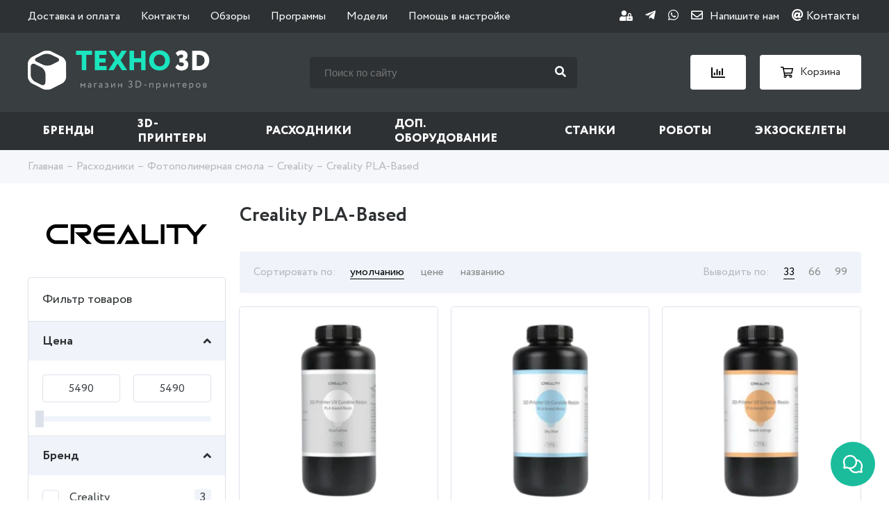

--- FILE ---
content_type: text/html; charset=utf-8
request_url: https://3dpt.ru/collection/creality-pla-based
body_size: 28166
content:
<!DOCTYPE html>
<html lang="ru">
  <head><link media='print' onload='this.media="all"' rel='stylesheet' type='text/css' href='/served_assets/public/jquery.modal-0c2631717f4ce8fa97b5d04757d294c2bf695df1d558678306d782f4bf7b4773.css'><meta data-config="{&quot;collection_products_count&quot;:3}" name="page-config" content="" /><meta data-config="{&quot;money_with_currency_format&quot;:{&quot;delimiter&quot;:&quot; &quot;,&quot;separator&quot;:&quot;.&quot;,&quot;format&quot;:&quot;%n %u&quot;,&quot;unit&quot;:&quot;₽&quot;,&quot;show_price_without_cents&quot;:1},&quot;currency_code&quot;:&quot;RUR&quot;,&quot;currency_iso_code&quot;:&quot;RUB&quot;,&quot;default_currency&quot;:{&quot;title&quot;:&quot;Российский рубль&quot;,&quot;code&quot;:&quot;RUR&quot;,&quot;rate&quot;:1.0,&quot;format_string&quot;:&quot;%n %u&quot;,&quot;unit&quot;:&quot;₽&quot;,&quot;price_separator&quot;:&quot;&quot;,&quot;is_default&quot;:true,&quot;price_delimiter&quot;:&quot;&quot;,&quot;show_price_with_delimiter&quot;:true,&quot;show_price_without_cents&quot;:true},&quot;facebook&quot;:{&quot;pixelActive&quot;:false,&quot;currency_code&quot;:&quot;RUB&quot;,&quot;use_variants&quot;:null},&quot;vk&quot;:{&quot;pixel_active&quot;:null,&quot;price_list_id&quot;:null},&quot;new_ya_metrika&quot;:true,&quot;ecommerce_data_container&quot;:&quot;dataLayer&quot;,&quot;common_js_version&quot;:null,&quot;vue_ui_version&quot;:null,&quot;feedback_captcha_enabled&quot;:&quot;0&quot;,&quot;account_id&quot;:171053,&quot;hide_items_out_of_stock&quot;:false,&quot;forbid_order_over_existing&quot;:false,&quot;minimum_items_price&quot;:null,&quot;enable_comparison&quot;:true,&quot;locale&quot;:&quot;ru&quot;,&quot;client_group&quot;:null,&quot;consent_to_personal_data&quot;:{&quot;active&quot;:true,&quot;obligatory&quot;:true,&quot;description&quot;:&quot;\u003cp\u003eНастоящим подтверждаю, что я ознакомлен и согласен с условиями \u003ca href=\&quot;/page/oferta\&quot; target=\&quot;blank\&quot;\u003eоферты и политики конфиденциальности\u003c/a\u003e.\u003c/p\u003e&quot;},&quot;recaptcha_key&quot;:&quot;6LfXhUEmAAAAAOGNQm5_a2Ach-HWlFKD3Sq7vfFj&quot;,&quot;recaptcha_key_v3&quot;:&quot;6LcZi0EmAAAAAPNov8uGBKSHCvBArp9oO15qAhXa&quot;,&quot;yandex_captcha_key&quot;:&quot;ysc1_ec1ApqrRlTZTXotpTnO8PmXe2ISPHxsd9MO3y0rye822b9d2&quot;,&quot;checkout_float_order_content_block&quot;:true,&quot;available_products_characteristics_ids&quot;:null,&quot;sber_id_app_id&quot;:&quot;5b5a3c11-72e5-4871-8649-4cdbab3ba9a4&quot;,&quot;theme_generation&quot;:2,&quot;quick_checkout_captcha_enabled&quot;:false,&quot;max_order_lines_count&quot;:500,&quot;sber_bnpl_min_amount&quot;:1000,&quot;sber_bnpl_max_amount&quot;:150000,&quot;counter_settings&quot;:{&quot;data_layer_name&quot;:&quot;dataLayer&quot;,&quot;new_counters_setup&quot;:false,&quot;add_to_cart_event&quot;:true,&quot;remove_from_cart_event&quot;:true,&quot;add_to_wishlist_event&quot;:true},&quot;site_setting&quot;:{&quot;show_cart_button&quot;:true,&quot;show_service_button&quot;:false,&quot;show_marketplace_button&quot;:false,&quot;show_quick_checkout_button&quot;:true},&quot;warehouses&quot;:[],&quot;captcha_type&quot;:&quot;google&quot;,&quot;human_readable_urls&quot;:false}" name="shop-config" content="" /><meta name='js-evnvironment' content='production' /><meta name='default-locale' content='ru' /><meta name='insales-redefined-api-methods' content="[]" /><script type="text/javascript" src="https://static.insales-cdn.com/assets/static-versioned/v3.72/static/libs/lodash/4.17.21/lodash.min.js"></script>
<!--InsalesCounter -->
<script type="text/javascript">
(function() {
  if (typeof window.__insalesCounterId !== 'undefined') {
    return;
  }

  try {
    Object.defineProperty(window, '__insalesCounterId', {
      value: 171053,
      writable: true,
      configurable: true
    });
  } catch (e) {
    console.error('InsalesCounter: Failed to define property, using fallback:', e);
    window.__insalesCounterId = 171053;
  }

  if (typeof window.__insalesCounterId === 'undefined') {
    console.error('InsalesCounter: Failed to set counter ID');
    return;
  }

  let script = document.createElement('script');
  script.async = true;
  script.src = '/javascripts/insales_counter.js?7';
  let firstScript = document.getElementsByTagName('script')[0];
  firstScript.parentNode.insertBefore(script, firstScript);
})();
</script>
<!-- /InsalesCounter -->

    <meta http-equiv="Content-Type" content="text/html; charset=utf-8" />
<title>
	
		Купить Creality Pla-Based фотополимер для 3D-принтера в Москве магазин Техно 3D 
	
      
</title>

<meta name="robots" content="index,follow" />
<meta name="description" content="

	
		Фотополимерная смола Creality Pla-Based - купить в Москве. Фотополимеры Creality Pla-Based
	
      
">
<meta name="Keywords" content="Купить Creality Pla-Based фотополимер для 3D-принтера в Москве магазин Техно 3D">
<meta http-equiv="X-UA-Compatible" content="IE=Edge" />
<meta name="viewport" content="width=device-width, initial-scale=1.0">


<link rel="icon" href="https://assets3.insales.ru/assets/1/2910/1305438/1574333149/favicon.png" type="image/png">
<link rel="apple-touch-icon" sizes="180x180" href="https://static.insales-cdn.com/assets/1/7574/1703318/1763457424/apple-touch-icon.png">
<link rel="icon" type="image/png" sizes="32x32" href="https://static.insales-cdn.com/assets/1/7574/1703318/1763457424/favicon-32x32.png">
<link rel="icon" type="image/png" sizes="16x16" href="https://static.insales-cdn.com/assets/1/7574/1703318/1763457424/favicon-16x16.png">
<link rel="mask-icon" href="https://static.insales-cdn.com/assets/1/7574/1703318/1763457424/safari-pinned-tab.svg" color="#1ae5be">
<meta name="msapplication-TileColor" content="#1ae5be">
<meta name="theme-color" content="#ffffff">


<link rel="canonical" href="https://3dpt.ru/collection/creality-pla-based"/>



<link type="text/css" rel="stylesheet" media="all" href="https://static.insales-cdn.com/assets/1/7574/1703318/1763457424/template.css" />
    <meta name="google-site-verification" content="76r3oPmTVqptHtXe9RXfIv_4rYdBhWpwbplmpwf-PBI" />
    
  </head>
  <body id='body' class="not-checkout">
    
    <header>
  <div class="mobile_top_line_header">
    <div class="container">
      <div class="content_mobile_top_line_header">
        <div class="item_mobile_top_line_header">
          <div class="burger_menu"><span></span></div>
          <span>Меню</span>
        </div>
        <div class="item_mobile_top_line_header">
          <div class="search_mobile_button"><i class="fa fa-search" aria-hidden="true"></i><i class="fa fa-times" aria-hidden="true"></i></div>
          <a href="/compares" class="link_mobile_top_line_header">
            <img class="img_center_line_header" src="https://static.insales-cdn.com/assets/1/7574/1703318/1763457424/compare-white.svg" alt="Сравнение" title="Сравнение">
            <div class="count_header_block js_count_compare"></div>
          </a>
          <a href="/cart_items" class="link_mobile_top_line_header">
            <img class="img_center_line_header" src="https://static.insales-cdn.com/assets/1/7574/1703318/1763457424/cart-white.svg" alt="Корзина" title="Корзина">
            <div class="count_header_block js_count_cart" >0</div>
          </a>
        </div>
      </div>
    </div>
    <div class="mobile-search">
      <div class="container">
        <form class="serch_header-form" action="/search" method="get">
          
          <input type="text" name="q" value="" id="left_search_field" class="input_serch_header" placeholder="Поиск по сайту" />
          <button class="submit_input_serch_header" type="submit" id="left_search_button"><i class="fa fa-search" aria-hidden="true"></i></button>
        </form>
      </div>
    </div>


  </div>
  <div class="top_line_header">
    <div class="container">
      <div class="content_top_line_header">
        <ul class="top_menu">
          
            
            
            <li class="" >
              <a href="/page/dostavka-i-oplata">Доставка и оплата</a> 
            </li>
          
            
            
            <li class="" >
              <a href="/page/kontakty">Контакты</a> 
            </li>
          
            
            
            <li class="" >
              <a href="/blogs/3d-printer">Обзоры</a> 
            </li>
          
            
            
            <li class="" >
              <a href="/page/soft">Программы</a> 
            </li>
          
            
            
            <li class="" >
              <a href="/page/3d-models">Модели</a> 
            </li>
          
            
            
            <li class="" >
              <a href="/page/faq">Помощь в настройке</a> 
            </li>
          
        </ul>
        <div class="soc_header">
          
         <a href="/client_account/login">
            <i class="fas fa-user-lock fa-sm"></i>
          </a>
          
          
          <a href="tg://resolve?domain=dptchatbot&start=db4f6ef3820eefb5a5667bb2%3Aru" title="Telegram">
            <i class="fab fa-telegram-plane"></i>
          </a>
          <a href="https://messengers.insales.ru/whatsapp/74951554519" title="WhatsApp">
            <i class="fab fa-whatsapp"></i>
          </a>
          <a href="#modal_contact" title="E-mail" data-fancybox><i class="far fa-envelope" aria-hidden="true" onclick="yaCounter28926180.reachGoal('contact'); return true;"></i><span>Напишите нам</span></a>
          <a href="/page/kontakty"><i class="fas fa-at"></i> Контакты
          </a>
        </div>
      </div>
    </div>
  </div>
  <div class="center_line_header">
    <div class="container">
      <div class="content_center_line_header">
        <a href="/" class="link_logo">
          <img class="logo" src="https://static.insales-cdn.com/assets/1/7574/1703318/1763457424/logo.svg" alt="ТЕХНО 3D" title="ТЕХНО 3D" width="262" height="58" />
          <img class="logo-mobile" src="https://static.insales-cdn.com/assets/1/7574/1703318/1763457424/logo-mini.svg" alt="ТЕХНО 3D" title="ТЕХНО 3D" />
        </a>
        <form class="serch_header" action="/search" method="get">
          
          <input type="text" name="q" value="" id="left_search_field" class="input_serch_header" placeholder="Поиск по сайту" />
          <button class="submit_input_serch_header" type="submit" id="left_search_button"><i class="fa fa-search" aria-hidden="true"></i></button>
        </form>

        <div class="block_link_center_line_header">
          <a class="link_center_line_header" href="/compares" title="Сравнение">
            <img class="img_center_line_header" src="https://static.insales-cdn.com/assets/1/7574/1703318/1763457424/compare.svg" alt="Сравнение" title="Сравнение" />
            <div class="count_header_block js_count_compare"></div>
          </a>
          <a class="link_center_line_header" href="/cart_items" title="Корзина">
            <img class="img_center_line_header" src="https://static.insales-cdn.com/assets/1/7574/1703318/1763457424/cart.svg" alt="Корзина" title="Корзина" />
            <span>Корзина</span>
            <div class="count_header_block js_count_cart" >0</div>
          </a>
        </div>
      </div>
    </div>
  </div>
  <div class="bottom_line_header">
    <div class="container">
      <div class="title_menu_mob">Каталог</div>
      
      
      
      
      <ul class="main_menu">
        
        
        
          <li class="has_sub  ">
            <a href="/collection/brand">Бренды</a>
            
              
              <div class="menu-submenu main_submenu hasmenu-prod">
                
                
                  <div class="content_main_submenu brand">
                    <div class="back_menu_mob"><i class="fa fa-angle-left" aria-hidden="true"></i> Назад к меню</div>
                    <div class="submenu-brand-container">
                      <div class="submenu-brand-left brand">
                        <div class="submenu-brand-title">Бренды A-Z:</div>
                        <div class="brand-litteras">
                          
                          
                            
                            
                              
                              <div class="litera-item">
                                <a href="/collection/brand#A0-9">
                                  
                                    #
                                  
                                </a>
                              </div>
                            
                          
                            
                            
                          
                            
                            
                          
                            
                            
                          
                            
                            
                          
                            
                            
                              
                              <div class="litera-item">
                                <a href="/collection/brand#A">
                                  
                                  A
                                    
                                </a>
                              </div>
                            
                          
                            
                            
                          
                            
                            
                          
                            
                            
                          
                            
                            
                          
                            
                            
                          
                            
                            
                          
                            
                            
                          
                            
                            
                          
                            
                            
                          
                            
                            
                          
                            
                            
                          
                            
                            
                          
                            
                            
                          
                            
                            
                          
                            
                            
                          
                            
                            
                          
                            
                            
                          
                            
                            
                          
                            
                            
                          
                            
                            
                          
                            
                            
                          
                            
                            
                          
                            
                            
                          
                            
                            
                          
                            
                            
                          
                            
                            
                              
                              <div class="litera-item">
                                <a href="/collection/brand#B">
                                  
                                  B
                                    
                                </a>
                              </div>
                            
                          
                            
                            
                          
                            
                            
                          
                            
                            
                          
                            
                            
                          
                            
                            
                          
                            
                            
                          
                            
                            
                          
                            
                            
                          
                            
                            
                          
                            
                            
                          
                            
                            
                          
                            
                            
                          
                            
                            
                          
                            
                            
                              
                              <div class="litera-item">
                                <a href="/collection/brand#C">
                                  
                                  C
                                    
                                </a>
                              </div>
                            
                          
                            
                            
                          
                            
                            
                          
                            
                            
                          
                            
                            
                          
                            
                            
                          
                            
                            
                          
                            
                            
                          
                            
                            
                          
                            
                            
                          
                            
                            
                          
                            
                            
                          
                            
                            
                          
                            
                            
                          
                            
                            
                          
                            
                            
                              
                              <div class="litera-item">
                                <a href="/collection/brand#D">
                                  
                                  D
                                    
                                </a>
                              </div>
                            
                          
                            
                            
                          
                            
                            
                          
                            
                            
                          
                            
                            
                          
                            
                            
                          
                            
                            
                          
                            
                            
                          
                            
                            
                          
                            
                            
                          
                            
                            
                          
                            
                            
                              
                              <div class="litera-item">
                                <a href="/collection/brand#E">
                                  
                                  E
                                    
                                </a>
                              </div>
                            
                          
                            
                            
                          
                            
                            
                          
                            
                            
                          
                            
                            
                          
                            
                            
                          
                            
                            
                          
                            
                            
                          
                            
                            
                          
                            
                            
                          
                            
                            
                          
                            
                            
                          
                            
                            
                              
                              <div class="litera-item">
                                <a href="/collection/brand#F">
                                  
                                  F
                                    
                                </a>
                              </div>
                            
                          
                            
                            
                          
                            
                            
                          
                            
                            
                          
                            
                            
                          
                            
                            
                          
                            
                            
                          
                            
                            
                          
                            
                            
                          
                            
                            
                          
                            
                            
                          
                            
                            
                          
                            
                            
                          
                            
                            
                          
                            
                            
                          
                            
                            
                          
                            
                            
                              
                              <div class="litera-item">
                                <a href="/collection/brand#G">
                                  
                                  G
                                    
                                </a>
                              </div>
                            
                          
                            
                            
                          
                            
                            
                          
                            
                            
                          
                            
                            
                          
                            
                            
                          
                            
                            
                              
                              <div class="litera-item">
                                <a href="/collection/brand#H">
                                  
                                  H
                                    
                                </a>
                              </div>
                            
                          
                            
                            
                          
                            
                            
                          
                            
                            
                          
                            
                            
                          
                            
                            
                          
                            
                            
                          
                            
                            
                          
                            
                            
                          
                            
                            
                          
                            
                            
                          
                            
                            
                          
                            
                            
                          
                            
                            
                              
                              <div class="litera-item">
                                <a href="/collection/brand#I">
                                  
                                  I
                                    
                                </a>
                              </div>
                            
                          
                            
                            
                          
                            
                            
                          
                            
                            
                          
                            
                            
                          
                            
                            
                          
                            
                            
                          
                            
                            
                          
                            
                            
                          
                            
                            
                          
                            
                            
                          
                            
                            
                          
                            
                            
                          
                            
                            
                          
                            
                            
                              
                              <div class="litera-item">
                                <a href="/collection/brand#J">
                                  
                                  J
                                    
                                </a>
                              </div>
                            
                          
                            
                            
                          
                            
                            
                              
                              <div class="litera-item">
                                <a href="/collection/brand#K">
                                  
                                  K
                                    
                                </a>
                              </div>
                            
                          
                            
                            
                          
                            
                            
                          
                            
                            
                          
                            
                            
                          
                            
                            
                          
                            
                            
                          
                            
                            
                          
                            
                            
                              
                              <div class="litera-item">
                                <a href="/collection/brand#L">
                                  
                                  L
                                    
                                </a>
                              </div>
                            
                          
                            
                            
                          
                            
                            
                          
                            
                            
                          
                            
                            
                          
                            
                            
                          
                            
                            
                          
                            
                            
                          
                            
                            
                              
                              <div class="litera-item">
                                <a href="/collection/brand#M">
                                  
                                  M
                                    
                                </a>
                              </div>
                            
                          
                            
                            
                          
                            
                            
                          
                            
                            
                          
                            
                            
                          
                            
                            
                          
                            
                            
                          
                            
                            
                          
                            
                            
                          
                            
                            
                          
                            
                            
                          
                            
                            
                          
                            
                            
                          
                            
                            
                          
                            
                            
                          
                            
                            
                          
                            
                            
                          
                            
                            
                          
                            
                            
                          
                            
                            
                          
                            
                            
                          
                            
                            
                          
                            
                            
                              
                              <div class="litera-item">
                                <a href="/collection/brand#N">
                                  
                                  N
                                    
                                </a>
                              </div>
                            
                          
                            
                            
                          
                            
                            
                          
                            
                            
                          
                            
                            
                          
                            
                            
                          
                            
                            
                          
                            
                            
                          
                            
                            
                          
                            
                            
                          
                            
                            
                              
                              <div class="litera-item">
                                <a href="/collection/brand#O">
                                  
                                  O
                                    
                                </a>
                              </div>
                            
                          
                            
                            
                          
                            
                            
                          
                            
                            
                          
                            
                            
                          
                            
                            
                          
                            
                            
                              
                              <div class="litera-item">
                                <a href="/collection/brand#P">
                                  
                                  P
                                    
                                </a>
                              </div>
                            
                          
                            
                            
                          
                            
                            
                          
                            
                            
                          
                            
                            
                          
                            
                            
                          
                            
                            
                          
                            
                            
                          
                            
                            
                          
                            
                            
                          
                            
                            
                          
                            
                            
                          
                            
                            
                          
                            
                            
                              
                              <div class="litera-item">
                                <a href="/collection/brand#Q">
                                  
                                  Q
                                    
                                </a>
                              </div>
                            
                          
                            
                            
                          
                            
                            
                              
                              <div class="litera-item">
                                <a href="/collection/brand#R">
                                  
                                  R
                                    
                                </a>
                              </div>
                            
                          
                            
                            
                          
                            
                            
                          
                            
                            
                          
                            
                            
                          
                            
                            
                          
                            
                            
                          
                            
                            
                          
                            
                            
                          
                            
                            
                          
                            
                            
                          
                            
                            
                              
                              <div class="litera-item">
                                <a href="/collection/brand#S">
                                  
                                  S
                                    
                                </a>
                              </div>
                            
                          
                            
                            
                          
                            
                            
                          
                            
                            
                          
                            
                            
                          
                            
                            
                          
                            
                            
                          
                            
                            
                          
                            
                            
                          
                            
                            
                          
                            
                            
                          
                            
                            
                          
                            
                            
                          
                            
                            
                          
                            
                            
                          
                            
                            
                          
                            
                            
                          
                            
                            
                          
                            
                            
                          
                            
                            
                          
                            
                            
                          
                            
                            
                          
                            
                            
                          
                            
                            
                          
                            
                            
                          
                            
                            
                          
                            
                            
                          
                            
                            
                          
                            
                            
                          
                            
                            
                          
                            
                            
                          
                            
                            
                          
                            
                            
                          
                            
                            
                          
                            
                            
                          
                            
                            
                              
                              <div class="litera-item">
                                <a href="/collection/brand#T">
                                  
                                  T
                                    
                                </a>
                              </div>
                            
                          
                            
                            
                          
                            
                            
                          
                            
                            
                          
                            
                            
                          
                            
                            
                          
                            
                            
                          
                            
                            
                          
                            
                            
                          
                            
                            
                          
                            
                            
                          
                            
                            
                          
                            
                            
                          
                            
                            
                          
                            
                            
                          
                            
                            
                          
                            
                            
                          
                            
                            
                          
                            
                            
                          
                            
                            
                          
                            
                            
                              
                              <div class="litera-item">
                                <a href="/collection/brand#U">
                                  
                                  U
                                    
                                </a>
                              </div>
                            
                          
                            
                            
                          
                            
                            
                          
                            
                            
                          
                            
                            
                          
                            
                            
                          
                            
                            
                          
                            
                            
                          
                            
                            
                          
                            
                            
                          
                            
                            
                          
                            
                            
                          
                            
                            
                          
                            
                            
                          
                            
                            
                              
                              <div class="litera-item">
                                <a href="/collection/brand#V">
                                  
                                  V
                                    
                                </a>
                              </div>
                            
                          
                            
                            
                          
                            
                            
                          
                            
                            
                          
                            
                            
                          
                            
                            
                          
                            
                            
                          
                            
                            
                              
                              <div class="litera-item">
                                <a href="/collection/brand#W">
                                  
                                  W
                                    
                                </a>
                              </div>
                            
                          
                            
                            
                          
                            
                            
                          
                            
                            
                          
                            
                            
                          
                            
                            
                          
                            
                            
                          
                            
                            
                          
                            
                            
                          
                            
                            
                              
                              <div class="litera-item">
                                <a href="/collection/brand#X">
                                  
                                  X
                                    
                                </a>
                              </div>
                            
                          
                            
                            
                          
                            
                            
                          
                            
                            
                          
                            
                            
                              
                              <div class="litera-item">
                                <a href="/collection/brand#Z">
                                  
                                  Z
                                    
                                </a>
                              </div>
                            
                          
                            
                            
                          
                            
                            
                          
                            
                            
                              
                              <div class="litera-item">
                                <a href="/collection/brand#А">
                                  
                                  А
                                    
                                </a>
                              </div>
                            
                          
                            
                            
                          
                            
                            
                              
                              <div class="litera-item">
                                <a href="/collection/brand#З">
                                  
                                  З
                                    
                                </a>
                              </div>
                            
                          
                            
                            
                              
                              <div class="litera-item">
                                <a href="/collection/brand#Л">
                                  
                                  Л
                                    
                                </a>
                              </div>
                            
                          
                            
                            
                              
                              <div class="litera-item">
                                <a href="/collection/brand#Э">
                                  
                                  Э
                                    
                                </a>
                              </div>
                            
                          
                            
                            
                          
                        </div>
                        <a href="/collection/brand" class="button btn-more-brand">Показать все</a>
                      </div>
                      <div class="submenu-brand-right" style="width: 70%;">
                        <div class="subcollection-list-wrapper">
                          <ul class="subcollection-list" data-step="0" style="left:0">
                            
                              
                                <li>
                                  <a href="/collection/3d-systems">3D Systems</a>
                                </li>
                              
                            
                              
                                <li>
                                  <a href="/collection/3dgence">3DGence</a>
                                </li>
                              
                            
                              
                                <li>
                                  <a href="/collection/3dquality">3DQuality</a>
                                </li>
                              
                            
                              
                                <li>
                                  <a href="/collection/3dsla">3DSLA</a>
                                </li>
                              
                            
                              
                                <li>
                                  <a href="/collection/3diy">3Diy</a>
                                </li>
                              
                            
                              
                            
                              
                            
                              
                                <li>
                                  <a href="/collection/admatec">ADMATEC</a>
                                </li>
                              
                            
                              
                            
                              
                                <li>
                                  <a href="/collection/aman">AMAN</a>
                                </li>
                              
                            
                              
                                <li>
                                  <a href="/collection/aon3d">AON3D</a>
                                </li>
                              
                            
                              
                            
                              
                            
                              
                                <li>
                                  <a href="/collection/addnorth">AddNorth</a>
                                </li>
                              
                            
                              
                                <li>
                                  <a href="/collection/addsol">AddSol</a>
                                </li>
                              
                            
                              
                            
                              
                                <li>
                                  <a href="/collection/advercut">Advercut</a>
                                </li>
                              
                            
                              
                            
                              
                            
                              
                                <li>
                                  <a href="/collection/alfawise">Alfawise</a>
                                </li>
                              
                            
                              
                                <li>
                                  <a href="/collection/algolaser">AlgoLaser</a>
                                </li>
                              
                            
                              
                            
                              
                            
                              
                                <li>
                                  <a href="/collection/anet">Anet</a>
                                </li>
                              
                            
                              
                            
                              
                            
                              
                                <li>
                                  <a href="/collection/anycubic">Anycubic</a>
                                </li>
                              
                            
                              
                                <li>
                                  <a href="/collection/artec-3d">Artec 3D</a>
                                </li>
                              
                            
                              
                                <li>
                                  <a href="/collection/artillery">Artillery</a>
                                </li>
                              
                            
                              
                                <li>
                                  <a href="/collection/asiga">Asiga</a>
                                </li>
                              
                            
                              
                            
                              
                                <li>
                                  <a href="/collection/b9creations">B9Creations</a>
                                </li>
                              
                            
                              
                                <li>
                                  <a href="/collection/bcn3d">BCN3D</a>
                                </li>
                              
                            
                              
                                <li>
                                  <a href="/collection/biqu">BIQU</a>
                                </li>
                              
                            
                              
                                <li>
                                  <a href="/collection/blb-industries">BLB Industries</a>
                                </li>
                              
                            
                              
                                <li>
                                  <a href="/collection/bambu-lab">Bambu Lab</a>
                                </li>
                              
                            
                              
                            
                              
                                <li>
                                  <a href="/collection/be3d">Be3D</a>
                                </li>
                              
                            
                              
                            
                              
                            
                              
                                <li>
                                  <a href="/collection/bestfilament">BestFilament</a>
                                </li>
                              
                            
                              
                            
                              
                                <li>
                                  <a href="/collection/bigrep">BigRep</a>
                                </li>
                              
                            
                              
                            
                              
                                <li>
                                  <a href="/collection/builder">Builder</a>
                                </li>
                              
                            
                              
                                <li>
                                  <a href="/collection/cnc-barcenas">CNC Barcenas</a>
                                </li>
                              
                            
                              
                                <li>
                                  <a href="/collection/carbon-3d">Carbon 3D</a>
                                </li>
                              
                            
                              
                            
                              
                                <li>
                                  <a href="/collection/choc-edge">Choc Edge</a>
                                </li>
                              
                            
                              
                                <li>
                                  <a href="/collection/ciclop">Ciclop</a>
                                </li>
                              
                            
                              
                            
                              
                                <li>
                                  <a href="/collection/colorfabb">ColorFabb</a>
                                </li>
                              
                            
                              
                                <li>
                                  <a href="/collection/craftbot">CraftBot</a>
                                </li>
                              
                            
                              
                                <li>
                                  <a href="/collection/creaform">Creaform</a>
                                </li>
                              
                            
                              
                                <li>
                                  <a href="/collection/creality3d">Creality</a>
                                </li>
                              
                            
                              
                                <li>
                                  <a href="/collection/creatbot">CreatBot</a>
                                </li>
                              
                            
                              
                                <li>
                                  <a href="/collection/creatwit">Creatwit</a>
                                </li>
                              
                            
                              
                            
                              
                            
                              
                                <li>
                                  <a href="/collection/cyberon">Cyberon</a>
                                </li>
                              
                            
                              
                            
                              
                            
                              
                                <li>
                                  <a href="/collection/dfkit">DFKit</a>
                                </li>
                              
                            
                              
                            
                              
                                <li>
                                  <a href="/collection/dobot">DOBOT</a>
                                </li>
                              
                            
                              
                                <li>
                                  <a href="/collection/dws-systems">DWS Systems</a>
                                </li>
                              
                            
                              
                            
                              
                            
                              
                                <li>
                                  <a href="/collection/discovery">Discovery</a>
                                </li>
                              
                            
                              
                            
                              
                                <li>
                                  <a href="/collection/dremel">Dremel</a>
                                </li>
                              
                            
                              
                                <li>
                                  <a href="/collection/egl3d">EGL3D</a>
                                </li>
                              
                            
                              
                            
                              
                                <li>
                                  <a href="/collection/esun">ESUN</a>
                                </li>
                              
                            
                              
                            
                              
                                <li>
                                  <a href="/collection/easythreed">EasyThreed</a>
                                </li>
                              
                            
                              
                            
                              
                            
                              
                                <li>
                                  <a href="/collection/elegoo">Elegoo</a>
                                </li>
                              
                            
                              
                                <li>
                                  <a href="/collection/element">Element</a>
                                </li>
                              
                            
                              
                            
                              
                                <li>
                                  <a href="/collection/envisiontec">EnvisionTEC</a>
                                </li>
                              
                            
                              
                                <li>
                                  <a href="/collection/extrudr">Extrudr</a>
                                </li>
                              
                            
                              
                                <li>
                                  <a href="/collection/felixprinters">FELIXprinters</a>
                                </li>
                              
                            
                              
                                <li>
                                  <a href="/collection/flsun-2">FLSUN</a>
                                </li>
                              
                            
                              
                                <li>
                                  <a href="/collection/flux">FLUX</a>
                                </li>
                              
                            
                              
                                <li>
                                  <a href="/collection/fanuc">Fanuc</a>
                                </li>
                              
                            
                              
                                <li>
                                  <a href="/collection/farsoon-technologies">Farsoon Technologies</a>
                                </li>
                              
                            
                              
                            
                              
                            
                              
                                <li>
                                  <a href="/collection/fiberlogy">Fiberlogy</a>
                                </li>
                              
                            
                              
                                <li>
                                  <a href="/collection/filamentarno">Filamentarno</a>
                                </li>
                              
                            
                              
                                <li>
                                  <a href="/collection/fillamentum">Fillamentum</a>
                                </li>
                              
                            
                              
                                <li>
                                  <a href="/collection/flashforge">FlashForge</a>
                                </li>
                              
                            
                              
                            
                              
                                <li>
                                  <a href="/collection/flyingbear">FlyingBear</a>
                                </li>
                              
                            
                              
                                <li>
                                  <a href="/collection/formlabs">Formlabs</a>
                                </li>
                              
                            
                              
                            
                              
                                <li>
                                  <a href="/collection/funtodo-2">Fun To Do</a>
                                </li>
                              
                            
                              
                            
                              
                                <li>
                                  <a href="/collection/geralkom">Geralkom</a>
                                </li>
                              
                            
                              
                            
                              
                                <li>
                                  <a href="/collection/glowforge">Glowforge</a>
                                </li>
                              
                            
                              
                                <li>
                                  <a href="/collection/granbo">Granbo</a>
                                </li>
                              
                            
                              
                                <li>
                                  <a href="/collection/gweike">Gweike</a>
                                </li>
                              
                            
                              
                                <li>
                                  <a href="/collection/harzlabs">HARZ Labs</a>
                                </li>
                              
                            
                              
                                <li>
                                  <a href="/collection/hp">HP</a>
                                </li>
                              
                            
                              
                            
                              
                            
                              
                                <li>
                                  <a href="/collection/hardlight">HardLight</a>
                                </li>
                              
                            
                              
                            
                              
                            
                              
                                <li>
                                  <a href="/collection/heytone">Heytone</a>
                                </li>
                              
                            
                              
                            
                              
                            
                              
                                <li>
                                  <a href="/collection/hitbot">Hitbot</a>
                                </li>
                              
                            
                              
                            
                              
                            
                              
                                <li>
                                  <a href="/collection/ibridger">IBRIDGER</a>
                                </li>
                              
                            
                              
                                <li>
                                  <a href="/collection/iemai-3d">IEMAI 3D</a>
                                </li>
                              
                            
                              
                                <li>
                                  <a href="/collection/ifun">IFun</a>
                                </li>
                              
                            
                              
                                <li>
                                  <a href="/collection/indigo">INDIGO</a>
                                </li>
                              
                            
                              
                            
                              
                                <li>
                                  <a href="/collection/isl">ISL</a>
                                </li>
                              
                            
                              
                                <li>
                                  <a href="/collection/ivilol">IVILOL</a>
                                </li>
                              
                            
                              
                                <li>
                                  <a href="/collection/imprinta">Imprinta</a>
                                </li>
                              
                            
                              
                                <li>
                                  <a href="/collection/hercules">Imprinta Hercules</a>
                                </li>
                              
                            
                              
                            
                              
                            
                              
                                <li>
                                  <a href="/collection/intamsys">Intamsys</a>
                                </li>
                              
                            
                              
                            
                              
                            
                              
                                <li>
                                  <a href="/collection/jgmaker">JGMaker</a>
                                </li>
                              
                            
                              
                            
                              
                            
                              
                            
                              
                            
                              
                                <li>
                                  <a href="/collection/kelant">Kelant</a>
                                </li>
                              
                            
                              
                                <li>
                                  <a href="/collection/ketai-laser">Ketai Laser</a>
                                </li>
                              
                            
                              
                            
                              
                            
                              
                            
                              
                                <li>
                                  <a href="/collection/ldo-motors">LDO Motors</a>
                                </li>
                              
                            
                              
                                <li>
                                  <a href="/collection/ltt">LTT</a>
                                </li>
                              
                            
                              
                                <li>
                                  <a href="/collection/lasersolid-2">LaserSolid</a>
                                </li>
                              
                            
                              
                                <li>
                                  <a href="/collection/leapfrog">Leapfrog</a>
                                </li>
                              
                            
                              
                                <li>
                                  <a href="/collection/legion">Legion</a>
                                </li>
                              
                            
                              
                            
                              
                                <li>
                                  <a href="/collection/longer-3d">Longer 3D</a>
                                </li>
                              
                            
                              
                            
                              
                                <li>
                                  <a href="/collection/machinetic">MACHINETIC</a>
                                </li>
                              
                            
                              
                            
                              
                                <li>
                                  <a href="/collection/mlabs">MLABS</a>
                                </li>
                              
                            
                              
                                <li>
                                  <a href="/collection/maestro">Maestro</a>
                                </li>
                              
                            
                              
                                <li>
                                  <a href="/collection/magnum">Magnum</a>
                                </li>
                              
                            
                              
                                <li>
                                  <a href="/collection/makeblock">MakeBlock</a>
                                </li>
                              
                            
                              
                                <li>
                                  <a href="/collection/makerpi">MakerPi</a>
                                </li>
                              
                            
                              
                                <li>
                                  <a href="/collection/makerbot">Makerbot</a>
                                </li>
                              
                            
                              
                                <li>
                                  <a href="/collection/makex">Makex</a>
                                </li>
                              
                            
                              
                                <li>
                                  <a href="/collection/markforged">Markforged</a>
                                </li>
                              
                            
                              
                                <li>
                                  <a href="/collection/maxfotonix">MaxFotonix</a>
                                </li>
                              
                            
                              
                            
                              
                            
                              
                                <li>
                                  <a href="/collection/mecanumeric-sas">Mecanumeric S.A.S.</a>
                                </li>
                              
                            
                              
                                <li>
                                  <a href="/collection/medit">Medit</a>
                                </li>
                              
                            
                              
                            
                              
                                <li>
                                  <a href="/collection/mingda">Mingda</a>
                                </li>
                              
                            
                              
                            
                              
                            
                              
                                <li>
                                  <a href="/collection/modix">Modix</a>
                                </li>
                              
                            
                              
                            
                              
                                <li>
                                  <a href="/collection/mosaic">Mosaic</a>
                                </li>
                              
                            
                              
                            
                              
                            
                              
                            
                              
                                <li>
                                  <a href="/collection/nano-dimension">Nano Dimension</a>
                                </li>
                              
                            
                              
                                <li>
                                  <a href="/collection/nanoscribe">Nanoscribe</a>
                                </li>
                              
                            
                              
                                <li>
                                  <a href="/collection/natural-robotics">Natural Robotics</a>
                                </li>
                              
                            
                              
                            
                              
                            
                              
                                <li>
                                  <a href="/collection/nextdent">NextDent</a>
                                </li>
                              
                            
                              
                            
                              
                            
                              
                                <li>
                                  <a href="/collection/onsint">ONSINT</a>
                                </li>
                              
                            
                              
                                <li>
                                  <a href="/collection/ortur">ORTUR</a>
                                </li>
                              
                            
                              
                            
                              
                            
                              
                            
                              
                            
                              
                                <li>
                                  <a href="/collection/pyot-labs">PYOT Labs</a>
                                </li>
                              
                            
                              
                            
                              
                                <li>
                                  <a href="/collection/peopoly">Peopoly</a>
                                </li>
                              
                            
                              
                            
                              
                                <li>
                                  <a href="/collection/photocentric">Photocentric</a>
                                </li>
                              
                            
                              
                            
                              
                                <li>
                                  <a href="/collection/phrozen">Phrozen</a>
                                </li>
                              
                            
                              
                                <li>
                                  <a href="/collection/picaso">Picaso</a>
                                </li>
                              
                            
                              
                                <li>
                                  <a href="/collection/polymaker">PolyMaker</a>
                                </li>
                              
                            
                              
                                <li>
                                  <a href="/collection/printbox3d">PrintBox3D</a>
                                </li>
                              
                            
                              
                                <li>
                                  <a href="/collection/protofab">ProtoFab</a>
                                </li>
                              
                            
                              
                                <li>
                                  <a href="/collection/prusa-research">Prusa Research</a>
                                </li>
                              
                            
                              
                            
                              
                                <li>
                                  <a href="/collection/qidi">QIDI</a>
                                </li>
                              
                            
                              
                                <li>
                                  <a href="/collection/raise3d">Raise3D</a>
                                </li>
                              
                            
                              
                                <li>
                                  <a href="/collection/rangevision">RangeVision</a>
                                </li>
                              
                            
                              
                                <li>
                                  <a href="/collection/raylogic">Raylogic</a>
                                </li>
                              
                            
                              
                                <li>
                                  <a href="/collection/re3d">Re3D</a>
                                </li>
                              
                            
                              
                                <li>
                                  <a href="/collection/red-rock">Red Rock</a>
                                </li>
                              
                            
                              
                            
                              
                            
                              
                            
                              
                            
                              
                                <li>
                                  <a href="/collection/roland">Roland</a>
                                </li>
                              
                            
                              
                                <li>
                                  <a href="/collection/russian-dlp">Russian DLP</a>
                                </li>
                              
                            
                              
                                <li>
                                  <a href="/collection/scaneca">SCANECA</a>
                                </li>
                              
                            
                              
                                <li>
                                  <a href="/collection/scheu">SCHEU</a>
                                </li>
                              
                            
                              
                                <li>
                                  <a href="/collection/slm-solutions">SLM Solutions</a>
                                </li>
                              
                            
                              
                                <li>
                                  <a href="/collection/saga-robotics">Saga Robotics</a>
                                </li>
                              
                            
                              
                            
                              
                                <li>
                                  <a href="/collection/satori">Satori</a>
                                </li>
                              
                            
                              
                            
                              
                                <li>
                                  <a href="/collection/scantech">ScanTech</a>
                                </li>
                              
                            
                              
                                <li>
                                  <a href="/collection/scotle">Scotle</a>
                                </li>
                              
                            
                              
                            
                              
                            
                              
                            
                              
                                <li>
                                  <a href="/collection/sharebot">Sharebot</a>
                                </li>
                              
                            
                              
                                <li>
                                  <a href="/collection/shining">Shining 3D</a>
                                </li>
                              
                            
                              
                                <li>
                                  <a href="/collection/silver3d">Silver3D</a>
                                </li>
                              
                            
                              
                                <li>
                                  <a href="/collection/sinterit">Sinterit</a>
                                </li>
                              
                            
                              
                                <li>
                                  <a href="/collection/sintratec">Sintratec</a>
                                </li>
                              
                            
                              
                            
                              
                                <li>
                                  <a href="/collection/snapmaker">Snapmaker</a>
                                </li>
                              
                            
                              
                            
                              
                                <li>
                                  <a href="/collection/solidcraft">SolidCraft</a>
                                </li>
                              
                            
                              
                                <li>
                                  <a href="/collection/solidator">Solidator</a>
                                </li>
                              
                            
                              
                                <li>
                                  <a href="/collection/solutionix">Solutionix</a>
                                </li>
                              
                            
                              
                            
                              
                                <li>
                                  <a href="/collection/sovol">Sovol</a>
                                </li>
                              
                            
                              
                                <li>
                                  <a href="/collection/sparkmaker">SparkMaker</a>
                                </li>
                              
                            
                              
                            
                              
                                <li>
                                  <a href="/collection/sprint-3d">Sprint 3D</a>
                                </li>
                              
                            
                              
                                <li>
                                  <a href="/collection/sprintray">SprintRay</a>
                                </li>
                              
                            
                              
                            
                              
                            
                              
                                <li>
                                  <a href="/collection/steepline">Steepline</a>
                                </li>
                              
                            
                              
                                <li>
                                  <a href="/collection/stereotech">Stereotech</a>
                                </li>
                              
                            
                              
                                <li>
                                  <a href="/collection/stratasys">Stratasys</a>
                                </li>
                              
                            
                              
                            
                              
                                <li>
                                  <a href="/collection/tor-universal">TOR Universal</a>
                                </li>
                              
                            
                              
                            
                              
                            
                              
                                <li>
                                  <a href="/collection/tevo">Tevo</a>
                                </li>
                              
                            
                              
                            
                              
                            
                              
                                <li>
                                  <a href="/collection/thor3d">Thor3D</a>
                                </li>
                              
                            
                              
                                <li>
                                  <a href="/collection/tianfour">Tianfour</a>
                                </li>
                              
                            
                              
                                <li>
                                  <a href="/collection/tiertime">TierTime</a>
                                </li>
                              
                            
                              
                            
                              
                                <li>
                                  <a href="/collection/tiger3d">Tiger3D</a>
                                </li>
                              
                            
                              
                                <li>
                                  <a href="/collection/titan-robotics">Titan Robotics</a>
                                </li>
                              
                            
                              
                                <li>
                                  <a href="/collection/tobeca">Tobeca</a>
                                </li>
                              
                            
                              
                            
                              
                                <li>
                                  <a href="/collection/total-z">Total Z</a>
                                </li>
                              
                            
                              
                            
                              
                                <li>
                                  <a href="/collection/tractus3d">Tractus3D</a>
                                </li>
                              
                            
                              
                                <li>
                                  <a href="/collection/trilab">Trilab</a>
                                </li>
                              
                            
                              
                                <li>
                                  <a href="/collection/tronxy">Tronxy</a>
                                </li>
                              
                            
                              
                                <li>
                                  <a href="/collection/two-trees">Two Trees</a>
                                </li>
                              
                            
                              
                            
                              
                            
                              
                            
                              
                            
                              
                                <li>
                                  <a href="/collection/ultimaker">Ultimaker</a>
                                </li>
                              
                            
                              
                            
                              
                            
                              
                            
                              
                            
                              
                            
                              
                            
                              
                            
                              
                            
                              
                                <li>
                                  <a href="/collection/uniz">Uniz</a>
                                </li>
                              
                            
                              
                            
                              
                                <li>
                                  <a href="/collection/veltz">Veltz</a>
                                </li>
                              
                            
                              
                                <li>
                                  <a href="/collection/verashape">Verashape</a>
                                </li>
                              
                            
                              
                            
                              
                                <li>
                                  <a href="/collection/volgobot">VolgoBot</a>
                                </li>
                              
                            
                              
                                <li>
                                  <a href="/collection/vortex">Vortex</a>
                                </li>
                              
                            
                              
                                <li>
                                  <a href="/collection/voxelab">Voxelab</a>
                                </li>
                              
                            
                              
                                <li>
                                  <a href="/collection/wasp">WASP</a>
                                </li>
                              
                            
                              
                                <li>
                                  <a href="/collection/wanhao">Wanhao</a>
                                </li>
                              
                            
                              
                            
                              
                                <li>
                                  <a href="/collection/wazer">Wazer</a>
                                </li>
                              
                            
                              
                                <li>
                                  <a href="/collection/weber">Weber</a>
                                </li>
                              
                            
                              
                                <li>
                                  <a href="/collection/wiiboox">Wiiboox</a>
                                </li>
                              
                            
                              
                            
                              
                            
                              
                            
                              
                                <li>
                                  <a href="/collection/xinkebot">XINKEBOT</a>
                                </li>
                              
                            
                              
                                <li>
                                  <a href="/collection/xtlw">XTLW</a>
                                </li>
                              
                            
                              
                                <li>
                                  <a href="/collection/xyzprinting">XYZprinting</a>
                                </li>
                              
                            
                              
                                <li>
                                  <a href="/collection/xvico">Xvico</a>
                                </li>
                              
                            
                              
                                <li>
                                  <a href="/collection/viuscanner">ZCorporation</a>
                                </li>
                              
                            
                              
                                <li>
                                  <a href="/collection/zenit">Zenit</a>
                                </li>
                              
                            
                              
                                <li>
                                  <a href="/collection/zortrax">Zortrax</a>
                                </li>
                              
                            
                              
                                <li>
                                  <a href="/collection/ao-kbsm">АО "КБСМ"</a>
                                </li>
                              
                            
                              
                                <li>
                                  <a href="/collection/alfa">Альфа</a>
                                </li>
                              
                            
                              
                                <li>
                                  <a href="/collection/zver">ЗВЕРЬ</a>
                                </li>
                              
                            
                              
                                <li>
                                  <a href="/collection/lengrupp">ЛенГрупп</a>
                                </li>
                              
                            
                              
                                <li>
                                  <a href="/collection/ehp-rosatom">ЭХП РОСАТОМ</a>
                                </li>
                              
                            
                              
                                <li>
                                  <a href="/collection/energiyalab">ЭнергияЛаб</a>
                                </li>
                              
                            
                          </ul>
                        </div>
                        <div class="next-column-menu">
                          <i class="fa fa-angle-right"></i>
                        </div>
                      </div>
                    </div>
                  </div>
                
              </div>
            
          </li>
        
          <li class="has_sub notfull-submenu ">
            <a href="/collection/3d-printer">3D-принтеры</a>
            
              
              <div class="menu-submenu main_submenu hasmenu-prod">
                
                  <div class="content_main_submenu brand 
                              hasmenu-prod
                              ">
                    <div class="back_menu_mob"><i class="fa fa-angle-left" aria-hidden="true"></i> Назад к меню</div>
                    <div class="submenu-brand-container">
                      <div class="submenu-brand-left">
                        
                        <ul class="subcollection-list">
                        
                          <li class="hide-point">
                            <a href="/collection/3d-printer" class="">Все 3D-принтеры</a>
                          </li>
                        
                          
                          <li>
                            <a href="/collection/personalnye-3d-printery" style="font-size:15pt">Персональные</a>
                            
                          </li>
                          
                          <li>
                            <a href="/collection/professionalnye" style="font-size:15pt">Для бизнеса</a>
                            
                          </li>
                          
                          <li>
                            <a href="/collection/dlya-stomatologii" style="font-size:15pt">Для стоматологии</a>
                            
                          </li>
                          
                          <li>
                            <a href="/collection/dlya-yuvelirov" style="font-size:15pt">Для ювелиров</a>
                            
                          </li>
                          
                          <li>
                            <a href="/collection/sla" style="font-size:15pt">Фотополимерные</a>
                            
                          </li>
                          
                          <li>
                            <a href="/collection/po-plastiku" style="font-size:15pt">По пластику</a>
                            
                          </li>
                          
                          <li>
                            <a href="/collection/xl" style="font-size:15pt">Большие</a>
                            
                          </li>
                          
                          <li>
                            <a href="/collection/promyshlennye-3d-printery" style="font-size:15pt">Промышленные</a>
                            
                          </li>
                          
                          <li>
                            <a href="/collection/nedorogie-i-deshevye-3d-printery" style="font-size:15pt">Недорогие</a>
                            
                          </li>
                          
                          <li>
                            <a href="/collection/dlya-doma" style="font-size:15pt">Для дома</a>
                            
                          </li>
                          
                        </ul>
                        
                      </div>
                      <div class="submenu-brand-right">
                        <div class="submenu-products">
                          
                            

                              
                                
                                  
                                  <div class="prod-menu">
  <div class="flex-start flex-middle">
    <div class="prod-menu-img">
      <a href="/product/3d-printer-bambu-lab-h2d-combo">
        <img class="img_prod" src="https://static.insales-cdn.com/r/JK4z1983WYY/rs:fit:150:150:1/plain/images/products/1/5580/1001477580/medium_Screenshot_2025-04-13_at_15.40.17.png@webp" title="Купить за 274 499 ₽ —  в наличии в Москве. 
3D-принтер Bambu Lab H2D Combo с системой AMS 2 Pro (версия EU)"
            alt="Фотография — 3D-принтер Bambu Lab H2D Combo с системой AMS 2 Pro (версия EU)" width="auto" height="auto" />
      </a>
    </div>
    <div class="prod-menu-info">
      <div class="prod-menu-title">
        <a href="/product/3d-printer-bambu-lab-h2d-combo" class="">
          3D-принтер Bambu Lab H2D Combo с системой AMS 2...  
        </a>
      </div>
      
        <div class="prod-menu-price">274 499 ₽</div>
      
    </div>
  </div>
</div>





                                
                              
                              
                              
                              

                            

                              
                              
                              
                              

                            

                              
                                
                                  
                                  <div class="prod-menu">
  <div class="flex-start flex-middle">
    <div class="prod-menu-img">
      <a href="/product/3d-printer-bambu-lab-h2d-pro-s-ams-sistemoy-versiya-eu">
        <img class="img_prod" src="https://static.insales-cdn.com/r/aiFEwjfYG_0/rs:fit:150:150:1/plain/images/products/1/5025/2403292065/medium_Screenshot_2025-10-06_at_22.19.53.png@webp" title="Купить за 448 000 ₽ —  в наличии в Москве. 
3D-принтер Bambu Lab H2D Pro с AMS системой (версия EU)"
            alt="Фотография — 3D-принтер Bambu Lab H2D Pro с AMS системой (версия EU)" width="auto" height="auto" />
      </a>
    </div>
    <div class="prod-menu-info">
      <div class="prod-menu-title">
        <a href="/product/3d-printer-bambu-lab-h2d-pro-s-ams-sistemoy-versiya-eu" class="">
          3D-принтер Bambu Lab H2D Pro с AMS системой (ве...  
        </a>
      </div>
      
        <div class="prod-menu-price">448 000 ₽</div>
      
    </div>
  </div>
</div>





                                
                              
                              
                              
                              

                            

                              
                              
                              
                              

                            

                              
                              
                              
                              

                            

                              
                              
                              
                              

                            

                              
                              
                              
                              

                            

                              
                              
                              
                              

                            

                              
                              
                              
                              

                            

                              
                              
                              
                              

                            

                              
                              
                              
                              

                            

                              
                              
                              
                              

                            

                              
                              
                              
                              

                            

                              
                              
                              
                              

                            

                              
                              
                              
                              

                            

                              
                                
                                  
                                  <div class="prod-menu">
  <div class="flex-start flex-middle">
    <div class="prod-menu-img">
      <a href="/product/3d-printer-creality-k2-pro-combo">
        <img class="img_prod" src="https://static.insales-cdn.com/r/Y49ZEhTDPMQ/rs:fit:150:150:1/plain/images/products/1/6001/2325755761/medium_creality-k2-pro-combo-1001041-en.png@webp" title="Купить за 111 900 ₽ —  в наличии в Москве. 
3D-принтер Creality K2 Pro Combo"
            alt="Фотография — 3D-принтер Creality K2 Pro Combo" width="auto" height="auto" />
      </a>
    </div>
    <div class="prod-menu-info">
      <div class="prod-menu-title">
        <a href="/product/3d-printer-creality-k2-pro-combo" class="">
          3D-принтер Creality K2 Pro Combo  
        </a>
      </div>
      
        <div class="prod-menu-price">111 900 ₽</div>
      
    </div>
  </div>
</div>





                                
                              
                              
                              
                              

                            

                              
                              
                              
                              

                            

                              
                                
                                  
                                  <div class="prod-menu">
  <div class="flex-start flex-middle">
    <div class="prod-menu-img">
      <a href="/product/3d-printer-creality-ender-5-max-nabor-dlya-sborki">
        <img class="img_prod" src="https://static.insales-cdn.com/r/pPnKfO1nvy4/rs:fit:150:150:1/plain/images/products/1/7353/958692537/medium_creality-ender-5-max-810844-en.jpg@webp" title="Купить за 67 900 ₽ —  в наличии в Москве. 
3D-принтер Creality Ender 5 Max"
            alt="Фотография — 3D-принтер Creality Ender 5 Max" width="auto" height="auto" />
      </a>
    </div>
    <div class="prod-menu-info">
      <div class="prod-menu-title">
        <a href="/product/3d-printer-creality-ender-5-max-nabor-dlya-sborki" class="">
          3D-принтер Creality Ender 5 Max  
        </a>
      </div>
      
        <div class="prod-menu-price">67 900 ₽</div>
      
    </div>
  </div>
</div>





                                
                              
                              
                              
                              

                            

                              
                              
                              
                              

                            

                              
                              
                              
                              

                            

                              
                              
                              
                              

                            

                              
                              
                              
                              

                            

                              
                              
                              
                              

                            

                              
                              
                              
                              

                            

                              
                              
                              
                              

                            

                              
                              
                              
                              

                            

                              
                              
                              
                              

                            

                              
                              
                              
                              

                            

                              
                              
                              
                              

                            

                              
                              
                              
                              

                            

                              
                              
                              
                              

                            

                              
                              
                              
                              

                            

                              
                              
                              
                              

                            

                              
                              
                              
                              

                            

                              
                              
                              
                              

                            

                              
                              
                              
                              

                            

                              
                              
                              
                              

                            

                              
                              
                              
                              

                            

                              
                              
                              
                              

                            

                              
                              
                              
                              

                            

                              
                              
                              
                              

                            

                              
                              
                              
                              

                            

                              
                              
                              
                              

                            

                              
                              
                              
                              

                            

                              
                              
                              
                              

                            

                              
                              
                              
                              

                            

                              
                              
                              
                              

                            

                              
                              
                              
                              

                            

                              
                              
                              
                              

                            

                              
                              
                              
                              

                            

                              
                              
                              
                              

                            

                              
                              
                              
                              

                            

                              
                              
                              
                              

                            

                              
                              
                              
                              

                            

                              
                              
                              
                              

                            

                              
                              
                              
                              

                            

                              
                              
                              
                              

                            

                              
                              
                              
                              

                            

                              
                              
                              
                              

                            

                              
                              
                              
                              

                            

                              
                              
                              
                              

                            

                              
                              
                              
                              

                            

                              
                              
                              
                              

                            

                              
                              
                              
                              

                            

                              
                              
                              
                              

                            

                              
                              
                              
                              

                            

                              
                              
                              
                              

                            

                              
                              
                              
                              

                            

                              
                              
                              
                              

                            

                              
                              
                              
                              

                            

                              
                              
                              
                              

                            
                          
                            

                              
                              
                              
                              

                            

                              
                              
                              
                              

                            

                              
                              
                              
                              

                            

                              
                              
                              
                              

                            

                              
                              
                              
                              

                            

                              
                              
                              
                              

                            

                              
                              
                              
                              

                            

                              
                              
                              
                              

                            

                              
                              
                              
                              

                            

                              
                              
                              
                              

                            

                              
                              
                              
                              

                            

                              
                              
                              
                              

                            

                              
                              
                              
                              

                            

                              
                              
                              
                              

                            

                              
                              
                              
                              

                            

                              
                              
                              
                              

                            

                              
                              
                              
                              

                            

                              
                              
                              
                              

                            

                              
                              
                              
                              

                            

                              
                              
                              
                              

                            

                              
                              
                              
                              

                            

                              
                              
                              
                              

                            

                              
                              
                              
                              

                            

                              
                              
                              
                              

                            

                              
                                
                              
                              
                              
                              

                            

                              
                              
                              
                              

                            

                              
                              
                              
                              

                            

                              
                              
                              
                              

                            

                              
                                
                                  
                                  <div class="prod-menu">
  <div class="flex-start flex-middle">
    <div class="prod-menu-img">
      <a href="/product/3d-printer-bambu-lab-h2d-combo">
        <img class="img_prod" src="https://static.insales-cdn.com/r/JK4z1983WYY/rs:fit:150:150:1/plain/images/products/1/5580/1001477580/medium_Screenshot_2025-04-13_at_15.40.17.png@webp" title="Купить за 274 499 ₽ —  в наличии в Москве. 
3D-принтер Bambu Lab H2D Combo с системой AMS 2 Pro (версия EU)"
            alt="Фотография — 3D-принтер Bambu Lab H2D Combo с системой AMS 2 Pro (версия EU)" width="auto" height="auto" />
      </a>
    </div>
    <div class="prod-menu-info">
      <div class="prod-menu-title">
        <a href="/product/3d-printer-bambu-lab-h2d-combo" class="">
          3D-принтер Bambu Lab H2D Combo с системой AMS 2...  
        </a>
      </div>
      
        <div class="prod-menu-price">274 499 ₽</div>
      
    </div>
  </div>
</div>





                                
                              
                              
                              
                              

                            

                              
                              
                              
                              

                            

                              
                              
                              
                              

                            

                              
                              
                              
                              

                            

                              
                              
                              
                              

                            

                              
                              
                              
                              

                            

                              
                                
                                  
                                  <div class="prod-menu">
  <div class="flex-start flex-middle">
    <div class="prod-menu-img">
      <a href="/product/3d-printer-creality-k2-pro-combo">
        <img class="img_prod" src="https://static.insales-cdn.com/r/Y49ZEhTDPMQ/rs:fit:150:150:1/plain/images/products/1/6001/2325755761/medium_creality-k2-pro-combo-1001041-en.png@webp" title="Купить за 111 900 ₽ —  в наличии в Москве. 
3D-принтер Creality K2 Pro Combo"
            alt="Фотография — 3D-принтер Creality K2 Pro Combo" width="auto" height="auto" />
      </a>
    </div>
    <div class="prod-menu-info">
      <div class="prod-menu-title">
        <a href="/product/3d-printer-creality-k2-pro-combo" class="">
          3D-принтер Creality K2 Pro Combo  
        </a>
      </div>
      
        <div class="prod-menu-price">111 900 ₽</div>
      
    </div>
  </div>
</div>





                                
                              
                              
                              
                              

                            

                              
                                
                                  
                                  <div class="prod-menu">
  <div class="flex-start flex-middle">
    <div class="prod-menu-img">
      <a href="/product/3d-printer-bambu-lab-h2d-pro-s-ams-sistemoy-versiya-eu">
        <img class="img_prod" src="https://static.insales-cdn.com/r/aiFEwjfYG_0/rs:fit:150:150:1/plain/images/products/1/5025/2403292065/medium_Screenshot_2025-10-06_at_22.19.53.png@webp" title="Купить за 448 000 ₽ —  в наличии в Москве. 
3D-принтер Bambu Lab H2D Pro с AMS системой (версия EU)"
            alt="Фотография — 3D-принтер Bambu Lab H2D Pro с AMS системой (версия EU)" width="auto" height="auto" />
      </a>
    </div>
    <div class="prod-menu-info">
      <div class="prod-menu-title">
        <a href="/product/3d-printer-bambu-lab-h2d-pro-s-ams-sistemoy-versiya-eu" class="">
          3D-принтер Bambu Lab H2D Pro с AMS системой (ве...  
        </a>
      </div>
      
        <div class="prod-menu-price">448 000 ₽</div>
      
    </div>
  </div>
</div>





                                
                              
                              
                              
                              

                            

                              
                              
                              
                              

                            

                              
                              
                              
                              

                            

                              
                              
                              
                              

                            

                              
                              
                              
                              

                            

                              
                              
                              
                              

                            

                              
                              
                              
                              

                            

                              
                              
                              
                              

                            

                              
                              
                              
                              

                            

                              
                              
                              
                              

                            

                              
                              
                              
                              

                            

                              
                              
                              
                              

                            

                              
                              
                              
                              

                            

                              
                              
                              
                              

                            

                              
                              
                              
                              

                            

                              
                              
                              
                              

                            

                              
                              
                              
                              

                            

                              
                              
                              
                              

                            

                              
                              
                              
                              

                            

                              
                              
                              
                              

                            

                              
                              
                              
                              

                            

                              
                              
                              
                              

                            

                              
                              
                              
                              

                            

                              
                              
                              
                              

                            

                              
                              
                              
                              

                            

                              
                              
                              
                              

                            

                              
                              
                              
                              

                            

                              
                              
                              
                              

                            

                              
                              
                              
                              

                            

                              
                              
                              
                              

                            

                              
                              
                              
                              

                            

                              
                              
                              
                              

                            

                              
                              
                              
                              

                            

                              
                              
                              
                              

                            

                              
                              
                              
                              

                            

                              
                              
                              
                              

                            

                              
                              
                              
                              

                            

                              
                              
                              
                              

                            

                              
                              
                              
                              

                            

                              
                              
                              
                              

                            

                              
                              
                              
                              

                            

                              
                              
                              
                              

                            

                              
                              
                              
                              

                            

                              
                              
                              
                              

                            

                              
                              
                              
                              

                            

                              
                              
                              
                              

                            

                              
                              
                              
                              

                            

                              
                              
                              
                              

                            

                              
                              
                              
                              

                            

                              
                              
                              
                              

                            

                              
                              
                              
                              

                            
                          
                            

                              
                              
                              
                              

                            

                              
                              
                              
                              

                            

                              
                              
                              
                              

                            

                              
                              
                              
                              

                            

                              
                              
                              
                              

                            

                              
                              
                              
                              

                            

                              
                              
                              
                              

                            

                              
                              
                              
                              

                            

                              
                              
                              
                              

                            

                              
                              
                              
                              

                            

                              
                              
                              
                              

                            

                              
                              
                              
                              

                            

                              
                              
                              
                              

                            

                              
                              
                              
                              

                            

                              
                              
                              
                              

                            

                              
                              
                              
                              

                            

                              
                              
                              
                              

                            

                              
                              
                              
                              

                            

                              
                              
                              
                              

                            

                              
                              
                              
                              

                            

                              
                              
                              
                              

                            

                              
                              
                              
                              

                            

                              
                              
                              
                              

                            

                              
                              
                              
                              

                            

                              
                              
                              
                              

                            

                              
                              
                              
                              

                            

                              
                              
                              
                              

                            
                          
                            

                              
                              
                              
                              

                            

                              
                              
                              
                              

                            

                              
                              
                              
                              

                            

                              
                              
                              
                              

                            

                              
                              
                              
                              

                            

                              
                              
                              
                              

                            

                              
                              
                              
                              

                            

                              
                              
                              
                              

                            

                              
                              
                              
                              

                            

                              
                              
                              
                              

                            

                              
                              
                              
                              

                            

                              
                              
                              
                              

                            

                              
                              
                              
                              

                            

                              
                              
                              
                              

                            

                              
                              
                              
                              

                            

                              
                              
                              
                              

                            

                              
                              
                              
                              

                            

                              
                              
                              
                              

                            

                              
                              
                              
                              

                            

                              
                              
                              
                              

                            

                              
                              
                              
                              

                            

                              
                              
                              
                              

                            

                              
                              
                              
                              

                            

                              
                              
                              
                              

                            

                              
                              
                              
                              

                            

                              
                              
                              
                              

                            

                              
                              
                              
                              

                            
                          
                            

                              
                              
                              
                              

                            

                              
                              
                              
                              

                            

                              
                              
                              
                              

                            

                              
                              
                              
                              

                            

                              
                              
                              
                              

                            

                              
                              
                              
                              

                            

                              
                              
                              
                              

                            

                              
                              
                              
                              

                            

                              
                              
                              
                              

                            

                              
                              
                              
                              

                            

                              
                              
                              
                              

                            

                              
                              
                              
                              

                            

                              
                              
                              
                              

                            

                              
                              
                              
                              

                            

                              
                              
                              
                              

                            

                              
                              
                              
                              

                            

                              
                              
                              
                              

                            

                              
                              
                              
                              

                            

                              
                              
                              
                              

                            

                              
                              
                              
                              

                            

                              
                              
                              
                              

                            

                              
                              
                              
                              

                            

                              
                              
                              
                              

                            

                              
                              
                              
                              

                            

                              
                              
                              
                              

                            

                              
                              
                              
                              

                            

                              
                              
                              
                              

                            

                              
                              
                              
                              

                            

                              
                              
                              
                              

                            

                              
                              
                              
                              

                            

                              
                              
                              
                              

                            

                              
                              
                              
                              

                            

                              
                              
                              
                              

                            
                          
                            

                              
                              
                              
                              

                            

                              
                              
                              
                              

                            

                              
                              
                              
                              

                            

                              
                              
                              
                              

                            

                              
                              
                              
                              

                            

                              
                              
                              
                              

                            

                              
                              
                              
                              

                            

                              
                              
                              
                              

                            

                              
                              
                              
                              

                            

                              
                              
                              
                              

                            

                              
                              
                              
                              

                            

                              
                              
                              
                              

                            

                              
                              
                              
                              

                            

                              
                              
                              
                              

                            

                              
                              
                              
                              

                            

                              
                              
                              
                              

                            

                              
                              
                              
                              

                            

                              
                              
                              
                              

                            

                              
                              
                              
                              

                            

                              
                              
                              
                              

                            

                              
                              
                              
                              

                            

                              
                              
                              
                              

                            

                              
                              
                              
                              

                            

                              
                              
                              
                              

                            

                              
                                
                                  
                                  <div class="prod-menu">
  <div class="flex-start flex-middle">
    <div class="prod-menu-img">
      <a href="/product/3d-printer-creality-ender-5-max-nabor-dlya-sborki">
        <img class="img_prod" src="https://static.insales-cdn.com/r/pPnKfO1nvy4/rs:fit:150:150:1/plain/images/products/1/7353/958692537/medium_creality-ender-5-max-810844-en.jpg@webp" title="Купить за 67 900 ₽ —  в наличии в Москве. 
3D-принтер Creality Ender 5 Max"
            alt="Фотография — 3D-принтер Creality Ender 5 Max" width="auto" height="auto" />
      </a>
    </div>
    <div class="prod-menu-info">
      <div class="prod-menu-title">
        <a href="/product/3d-printer-creality-ender-5-max-nabor-dlya-sborki" class="">
          3D-принтер Creality Ender 5 Max  
        </a>
      </div>
      
        <div class="prod-menu-price">67 900 ₽</div>
      
    </div>
  </div>
</div>





                                
                              
                              
                              
                              

                            

                              
                              
                              
                              

                            

                              
                              
                              
                              

                            

                              
                              
                              
                              

                            

                              
                                
                                  
                                  <div class="prod-menu">
  <div class="flex-start flex-middle">
    <div class="prod-menu-img">
      <a href="/product/3d-printer-bambu-lab-h2d-combo">
        <img class="img_prod" src="https://static.insales-cdn.com/r/JK4z1983WYY/rs:fit:150:150:1/plain/images/products/1/5580/1001477580/medium_Screenshot_2025-04-13_at_15.40.17.png@webp" title="Купить за 274 499 ₽ —  в наличии в Москве. 
3D-принтер Bambu Lab H2D Combo с системой AMS 2 Pro (версия EU)"
            alt="Фотография — 3D-принтер Bambu Lab H2D Combo с системой AMS 2 Pro (версия EU)" width="auto" height="auto" />
      </a>
    </div>
    <div class="prod-menu-info">
      <div class="prod-menu-title">
        <a href="/product/3d-printer-bambu-lab-h2d-combo" class="">
          3D-принтер Bambu Lab H2D Combo с системой AMS 2...  
        </a>
      </div>
      
        <div class="prod-menu-price">274 499 ₽</div>
      
    </div>
  </div>
</div>





                                
                              
                              
                              
                              

                            

                              
                              
                              
                              

                            

                              
                              
                              
                              

                            

                              
                              
                              
                              

                            

                              
                              
                              
                              

                            

                              
                              
                              
                              

                            

                              
                                
                                  
                                  <div class="prod-menu">
  <div class="flex-start flex-middle">
    <div class="prod-menu-img">
      <a href="/product/3d-printer-creality-k2-pro-combo">
        <img class="img_prod" src="https://static.insales-cdn.com/r/Y49ZEhTDPMQ/rs:fit:150:150:1/plain/images/products/1/6001/2325755761/medium_creality-k2-pro-combo-1001041-en.png@webp" title="Купить за 111 900 ₽ —  в наличии в Москве. 
3D-принтер Creality K2 Pro Combo"
            alt="Фотография — 3D-принтер Creality K2 Pro Combo" width="auto" height="auto" />
      </a>
    </div>
    <div class="prod-menu-info">
      <div class="prod-menu-title">
        <a href="/product/3d-printer-creality-k2-pro-combo" class="">
          3D-принтер Creality K2 Pro Combo  
        </a>
      </div>
      
        <div class="prod-menu-price">111 900 ₽</div>
      
    </div>
  </div>
</div>





                                
                              
                              
                              
                              

                            

                              
                                
                                  
                                  <div class="prod-menu">
  <div class="flex-start flex-middle">
    <div class="prod-menu-img">
      <a href="/product/3d-printer-bambu-lab-h2d-pro-s-ams-sistemoy-versiya-eu">
        <img class="img_prod" src="https://static.insales-cdn.com/r/aiFEwjfYG_0/rs:fit:150:150:1/plain/images/products/1/5025/2403292065/medium_Screenshot_2025-10-06_at_22.19.53.png@webp" title="Купить за 448 000 ₽ —  в наличии в Москве. 
3D-принтер Bambu Lab H2D Pro с AMS системой (версия EU)"
            alt="Фотография — 3D-принтер Bambu Lab H2D Pro с AMS системой (версия EU)" width="auto" height="auto" />
      </a>
    </div>
    <div class="prod-menu-info">
      <div class="prod-menu-title">
        <a href="/product/3d-printer-bambu-lab-h2d-pro-s-ams-sistemoy-versiya-eu" class="">
          3D-принтер Bambu Lab H2D Pro с AMS системой (ве...  
        </a>
      </div>
      
        <div class="prod-menu-price">448 000 ₽</div>
      
    </div>
  </div>
</div>





                                
                              
                              
                              
                              

                            

                              
                              
                              
                              

                            

                              
                              
                              
                              

                            

                              
                              
                              
                              

                            

                              
                              
                              
                              

                            

                              
                              
                              
                              

                            

                              
                              
                              
                              

                            

                              
                              
                              
                              

                            

                              
                              
                              
                              

                            

                              
                              
                              
                              

                            

                              
                              
                              
                              

                            

                              
                              
                              
                              

                            

                              
                              
                              
                              

                            

                              
                              
                              
                              

                            

                              
                              
                              
                              

                            

                              
                              
                              
                              

                            

                              
                              
                              
                              

                            

                              
                              
                              
                              

                            

                              
                              
                              
                              

                            

                              
                              
                              
                              

                            

                              
                              
                              
                              

                            

                              
                              
                              
                              

                            

                              
                              
                              
                              

                            

                              
                              
                              
                              

                            

                              
                              
                              
                              

                            

                              
                              
                              
                              

                            

                              
                              
                              
                              

                            

                              
                              
                              
                              

                            

                              
                              
                              
                              

                            

                              
                              
                              
                              

                            

                              
                              
                              
                              

                            

                              
                              
                              
                              

                            

                              
                              
                              
                              

                            

                              
                              
                              
                              

                            

                              
                              
                              
                              

                            

                              
                              
                              
                              

                            

                              
                              
                              
                              

                            

                              
                              
                              
                              

                            

                              
                              
                              
                              

                            

                              
                              
                              
                              

                            

                              
                              
                              
                              

                            

                              
                              
                              
                              

                            
                          
                            

                              
                              
                              
                              

                            

                              
                              
                              
                              

                            

                              
                              
                              
                              

                            

                              
                              
                              
                              

                            

                              
                              
                              
                              

                            

                              
                                
                                  
                                  <div class="prod-menu">
  <div class="flex-start flex-middle">
    <div class="prod-menu-img">
      <a href="/product/3d-printer-creality-ender-5-max-nabor-dlya-sborki">
        <img class="img_prod" src="https://static.insales-cdn.com/r/pPnKfO1nvy4/rs:fit:150:150:1/plain/images/products/1/7353/958692537/medium_creality-ender-5-max-810844-en.jpg@webp" title="Купить за 67 900 ₽ —  в наличии в Москве. 
3D-принтер Creality Ender 5 Max"
            alt="Фотография — 3D-принтер Creality Ender 5 Max" width="auto" height="auto" />
      </a>
    </div>
    <div class="prod-menu-info">
      <div class="prod-menu-title">
        <a href="/product/3d-printer-creality-ender-5-max-nabor-dlya-sborki" class="">
          3D-принтер Creality Ender 5 Max  
        </a>
      </div>
      
        <div class="prod-menu-price">67 900 ₽</div>
      
    </div>
  </div>
</div>





                                
                              
                              
                              
                              

                            

                              
                              
                              
                              

                            

                              
                              
                              
                              

                            

                              
                              
                              
                              

                            

                              
                                
                                  
                                  <div class="prod-menu">
  <div class="flex-start flex-middle">
    <div class="prod-menu-img">
      <a href="/product/3d-printer-creality-k2-pro-combo">
        <img class="img_prod" src="https://static.insales-cdn.com/r/Y49ZEhTDPMQ/rs:fit:150:150:1/plain/images/products/1/6001/2325755761/medium_creality-k2-pro-combo-1001041-en.png@webp" title="Купить за 111 900 ₽ —  в наличии в Москве. 
3D-принтер Creality K2 Pro Combo"
            alt="Фотография — 3D-принтер Creality K2 Pro Combo" width="auto" height="auto" />
      </a>
    </div>
    <div class="prod-menu-info">
      <div class="prod-menu-title">
        <a href="/product/3d-printer-creality-k2-pro-combo" class="">
          3D-принтер Creality K2 Pro Combo  
        </a>
      </div>
      
        <div class="prod-menu-price">111 900 ₽</div>
      
    </div>
  </div>
</div>





                                
                              
                              
                              
                              

                            

                              
                              
                              
                              

                            

                              
                              
                              
                              

                            

                              
                              
                              
                              

                            

                              
                              
                              
                              

                            

                              
                              
                              
                              

                            

                              
                              
                              
                              

                            

                              
                              
                              
                              

                            

                              
                              
                              
                              

                            

                              
                              
                              
                              

                            

                              
                              
                              
                              

                            

                              
                              
                              
                              

                            

                              
                              
                              
                              

                            

                              
                              
                              
                              

                            

                              
                              
                              
                              

                            

                              
                              
                              
                              

                            

                              
                              
                              
                              

                            

                              
                              
                              
                              

                            

                              
                              
                              
                              

                            

                              
                              
                              
                              

                            

                              
                              
                              
                              

                            

                              
                              
                              
                              

                            

                              
                              
                              
                              

                            

                              
                              
                              
                              

                            

                              
                              
                              
                              

                            

                              
                              
                              
                              

                            

                              
                              
                              
                              

                            

                              
                              
                              
                              

                            
                          
                            

                              
                                
                              
                              
                              
                              

                            

                              
                              
                              
                              

                            

                              
                              
                              
                              

                            

                              
                              
                              
                              

                            

                              
                              
                              
                              

                            

                              
                              
                              
                              

                            

                              
                              
                              
                              

                            

                              
                              
                              
                              

                            

                              
                              
                              
                              

                            

                              
                              
                              
                              

                            

                              
                              
                              
                              

                            

                              
                              
                              
                              

                            

                              
                              
                              
                              

                            

                              
                              
                              
                              

                            

                              
                              
                              
                              

                            

                              
                              
                              
                              

                            

                              
                              
                              
                              

                            

                              
                              
                              
                              

                            

                              
                              
                              
                              

                            

                              
                              
                              
                              

                            

                              
                              
                              
                              

                            

                              
                              
                              
                              

                            

                              
                              
                              
                              

                            

                              
                              
                              
                              

                            

                              
                              
                              
                              

                            

                              
                              
                              
                              

                            

                              
                              
                              
                              

                            

                              
                              
                              
                              

                            

                              
                              
                              
                              

                            

                              
                              
                              
                              

                            

                              
                              
                              
                              

                            

                              
                              
                              
                              

                            

                              
                              
                              
                              

                            

                              
                              
                              
                              

                            

                              
                              
                              
                              

                            

                              
                              
                              
                              

                            

                              
                              
                              
                              

                            

                              
                              
                              
                              

                            

                              
                              
                              
                              

                            

                              
                              
                              
                              

                            

                              
                              
                              
                              

                            

                              
                              
                              
                              

                            

                              
                              
                              
                              

                            

                              
                              
                              
                              

                            

                              
                              
                              
                              

                            

                              
                              
                              
                              

                            

                              
                              
                              
                              

                            

                              
                              
                              
                              

                            

                              
                              
                              
                              

                            

                              
                              
                              
                              

                            

                              
                              
                              
                              

                            

                              
                              
                              
                              

                            

                              
                              
                              
                              

                            

                              
                              
                              
                              

                            

                              
                              
                              
                              

                            

                              
                              
                              
                              

                            

                              
                              
                              
                              

                            

                              
                              
                              
                              

                            

                              
                              
                              
                              

                            

                              
                              
                              
                              

                            

                              
                              
                              
                              

                            
                          
                            

                              
                              
                              
                              

                            

                              
                              
                              
                              

                            

                              
                              
                              
                              

                            

                              
                              
                              
                              

                            

                              
                              
                              
                              

                            

                              
                              
                              
                              

                            

                              
                              
                              
                              

                            

                              
                              
                              
                              

                            

                              
                                
                              
                              
                              
                              

                            

                              
                              
                              
                              

                            

                              
                              
                              
                              

                            

                              
                              
                              
                              

                            

                              
                              
                              
                              

                            

                              
                              
                              
                              

                            

                              
                              
                              
                              

                            

                              
                              
                              
                              

                            

                              
                              
                              
                              

                            

                              
                              
                              
                              

                            

                              
                              
                              
                              

                            

                              
                              
                              
                              

                            

                              
                              
                              
                              

                            
                          
                            

                              
                              
                              
                              

                            

                              
                              
                              
                              

                            

                              
                              
                              
                              

                            

                              
                              
                              
                              

                            

                              
                              
                              
                              

                            

                              
                              
                              
                              

                            

                              
                              
                              
                              

                            

                              
                              
                              
                              

                            

                              
                              
                              
                              

                            

                              
                              
                              
                              

                            

                              
                              
                              
                              

                            

                              
                              
                              
                              

                            

                              
                              
                              
                              

                            

                              
                              
                              
                              

                            

                              
                              
                              
                              

                            

                              
                              
                              
                              

                            

                              
                              
                              
                              

                            

                              
                                
                              
                              
                              
                              

                            

                              
                              
                              
                              

                            

                              
                              
                              
                              

                            

                              
                              
                              
                              

                            

                              
                              
                              
                              

                            

                              
                              
                              
                              

                            

                              
                              
                              
                              

                            

                              
                              
                              
                              

                            

                              
                              
                              
                              

                            

                              
                              
                              
                              

                            

                              
                              
                              
                              

                            

                              
                              
                              
                              

                            

                              
                              
                              
                              

                            

                              
                              
                              
                              

                            

                              
                              
                              
                              

                            

                              
                              
                              
                              

                            

                              
                              
                              
                              

                            

                              
                              
                              
                              

                            

                              
                              
                              
                              

                            

                              
                              
                              
                              

                            
                          
                        </div>
                      </div>
                    </div>
                  </div>
                
                
              </div>
            
          </li>
        
          <li class="has_sub notfull-submenu ">
            <a href="/collection/materials">Расходники</a>
            
              
              <div class="menu-submenu main_submenu hasmenu-prod">
                
                  <div class="content_main_submenu brand 
                              hasmenu-prod
                              ">
                    <div class="back_menu_mob"><i class="fa fa-angle-left" aria-hidden="true"></i> Назад к меню</div>
                    <div class="submenu-brand-container">
                      <div class="submenu-brand-left">
                        
                        <ul class="subcollection-list">
                        
                          
                          <li>
                            <a href="/collection/fdm-plastiki" >Пластиковая нить, филамент</a>
                            
                              
                                <ul class="subsubcol">
                                  
                                    
                                      <li>
                                        <a href="/collection/pla-plastik">PLA</a>
                                      </li>
                                      
                                  
                                    
                                      <li>
                                        <a href="/collection/abs-plastik">ABS</a>
                                      </li>
                                      
                                  
                                    
                                      <li>
                                        <a href="/collection/sbs">SBS</a>
                                      </li>
                                      
                                  
                                    
                                      <li>
                                        <a href="/collection/petg">PETG</a>
                                      </li>
                                      
                                  
                                    
                                      <li>
                                        <a href="/collection/hips-plastik">HIPS</a>
                                      </li>
                                      
                                  
                                    
                                      <li>
                                        <a href="/collection/nylon">NYLON</a>
                                      </li>
                                      
                                  
                                    
                                      <li>
                                        <a href="/collection/fdm-plastiki">Другие</a>
                                      </li>
                                    
                                  
                                    
                                  
                                    
                                  
                                    
                                  
                                    
                                  
                                    
                                  
                                    
                                  
                                    
                                  
                                </ul>
                              
                            
                          </li>
                          
                          <li>
                            <a href="/collection/photopolymer" >Фотополимерная смола</a>
                            
                              
                            
                          </li>
                          
                          <li>
                            <a href="/collection/zapchasti" >Запчасти и комплектующие</a>
                            
                              
                            
                          </li>
                          
                          <li>
                            <a href="/collection/dlya-podgotovki-k-pechati" >Для подготовки к печати</a>
                            
                              
                            
                          </li>
                          
                          <li>
                            <a href="/collection/plastik-dlya-3d-ruchek" >Пластик для 3D-ручек</a>
                            
                              
                            
                          </li>
                          
                          <li>
                            <a href="/collection/fep-i-nfep-plenki" >FEP и nFEP пленки</a>
                            
                              
                            
                          </li>
                          
                        </ul>
                        
                      </div>
                      <div class="submenu-brand-right">
                        <div class="submenu-products">
                          
                            

                              
                              
                              
                              

                            

                              
                              
                              
                              

                            

                              
                                
                                  
                                  <div class="prod-menu">
  <div class="flex-start flex-middle">
    <div class="prod-menu-img">
      <a href="/product/siniy-pla-plastik-bestfilament">
        <img class="img_prod" src="https://static.insales-cdn.com/r/oHpV_WaQioM/rs:fit:150:150:1/plain/images/products/1/3703/486559351/medium_pla-blue-circ.jpg@webp" title="Купить за 2 390 ₽ —  в наличии в Москве. 
Синий PLA-пластик Bestfilament"
            alt="Фотография — Синий PLA-пластик Bestfilament" width="auto" height="auto" />
      </a>
    </div>
    <div class="prod-menu-info">
      <div class="prod-menu-title">
        <a href="/product/siniy-pla-plastik-bestfilament" class="">
          Синий PLA-пластик Bestfilament  
        </a> <i class="fas fa-star" style="color: #f7b500;"></i> 1 
      </div>
      
        <div class="prod-menu-price">2 390 ₽</div>
      
    </div>
  </div>
</div>





                                
                              
                              
                              
                              

                            

                              
                              
                              
                              

                            

                              
                              
                              
                              

                            

                              
                              
                              
                              

                            

                              
                              
                              
                              

                            

                              
                              
                              
                              

                            

                              
                                
                                  
                                  <div class="prod-menu">
  <div class="flex-start flex-middle">
    <div class="prod-menu-img">
      <a href="/product/belyy-pla-plastik-bestfilament">
        <img class="img_prod" src="https://static.insales-cdn.com/r/2omG5ZcGDvg/rs:fit:150:150:1/plain/images/products/1/3560/486559208/medium_large_bf-krug-abs-white.jpg@webp" title="Купить за 2 390 ₽ —  в наличии в Москве. 
Белый PLA-пластик Bestfilament"
            alt="Фотография — Белый PLA-пластик Bestfilament" width="auto" height="auto" />
      </a>
    </div>
    <div class="prod-menu-info">
      <div class="prod-menu-title">
        <a href="/product/belyy-pla-plastik-bestfilament" class="">
          Белый PLA-пластик Bestfilament  
        </a> <i class="fas fa-star" style="color: #f7b500;"></i> 1 
      </div>
      
        <div class="prod-menu-price">2 390 ₽</div>
      
    </div>
  </div>
</div>





                                
                              
                              
                              
                              

                            

                              
                              
                              
                              

                            

                              
                              
                              
                              

                            

                              
                              
                              
                              

                            

                              
                              
                              
                              

                            

                              
                              
                              
                              

                            

                              
                              
                              
                              

                            

                              
                              
                              
                              

                            

                              
                              
                              
                              

                            

                              
                              
                              
                              

                            

                              
                              
                              
                              

                            

                              
                              
                              
                              

                            

                              
                              
                              
                              

                            

                              
                              
                              
                              

                            

                              
                              
                              
                              

                            

                              
                              
                              
                              

                            

                              
                              
                              
                              

                            

                              
                              
                              
                              

                            

                              
                              
                              
                              

                            

                              
                              
                              
                              

                            

                              
                              
                              
                              

                            

                              
                              
                              
                              

                            

                              
                              
                              
                              

                            

                              
                              
                              
                              

                            

                              
                              
                              
                              

                            

                              
                              
                              
                              

                            

                              
                              
                              
                              

                            

                              
                              
                              
                              

                            

                              
                              
                              
                              

                            

                              
                              
                              
                              

                            

                              
                              
                              
                              

                            

                              
                              
                              
                              

                            

                              
                              
                              
                              

                            

                              
                              
                              
                              

                            

                              
                              
                              
                              

                            

                              
                              
                              
                              

                            

                              
                              
                              
                              

                            

                              
                              
                              
                              

                            

                              
                              
                              
                              

                            

                              
                              
                              
                              

                            

                              
                              
                              
                              

                            

                              
                              
                              
                              

                            

                              
                              
                              
                              

                            

                              
                              
                              
                              

                            

                              
                              
                              
                              

                            

                              
                              
                              
                              

                            

                              
                              
                              
                              

                            

                              
                              
                              
                              

                            

                              
                              
                              
                              

                            

                              
                              
                              
                              

                            

                              
                              
                              
                              

                            

                              
                              
                              
                              

                            

                              
                              
                              
                              

                            

                              
                              
                              
                              

                            

                              
                              
                              
                              

                            

                              
                              
                              
                              

                            

                              
                              
                              
                              

                            

                              
                              
                              
                              

                            

                              
                              
                              
                              

                            

                              
                              
                              
                              

                            

                              
                              
                              
                              

                            

                              
                              
                              
                              

                            

                              
                              
                              
                              

                            

                              
                              
                              
                              

                            

                              
                              
                              
                              

                            

                              
                              
                              
                              

                            

                              
                              
                              
                              

                            

                              
                              
                              
                              

                            

                              
                              
                              
                              

                            

                              
                              
                              
                              

                            

                              
                              
                              
                              

                            

                              
                              
                              
                              

                            

                              
                              
                              
                              

                            

                              
                              
                              
                              

                            

                              
                              
                              
                              

                            

                              
                              
                              
                              

                            

                              
                              
                              
                              

                            

                              
                              
                              
                              

                            

                              
                              
                              
                              

                            

                              
                              
                              
                              

                            

                              
                              
                              
                              

                            

                              
                              
                              
                              

                            

                              
                              
                              
                              

                            

                              
                              
                              
                              

                            

                              
                              
                              
                              

                            

                              
                              
                              
                              

                            

                              
                              
                              
                              

                            

                              
                              
                              
                              

                            

                              
                              
                              
                              

                            

                              
                              
                              
                              

                            

                              
                              
                              
                              

                            

                              
                              
                              
                              

                            
                          
                            

                              
                              
                              
                              

                            

                              
                              
                              
                              

                            

                              
                              
                              
                              

                            

                              
                              
                              
                              

                            

                              
                              
                              
                              

                            

                              
                              
                              
                              

                            

                              
                                
                                  
                                  <div class="prod-menu">
  <div class="flex-start flex-middle">
    <div class="prod-menu-img">
      <a href="/product/fotopolimer-harz-labs-model-resin-chernyy-500-gr">
        <img class="img_prod" src="https://static.insales-cdn.com/r/kWNAlLGwSqg/rs:fit:150:150:1/plain/images/products/1/8070/367976326/medium_chernyy-anons.png@webp" title="Купить за 5 620 ₽ —  в наличии в Москве. 
Фотополимер HARZ Labs Model Resin Black, черный (0,5 кг)"
            alt="Фотография — Фотополимер HARZ Labs Model Resin Black, черный (0,5 кг)" width="auto" height="auto" />
      </a>
    </div>
    <div class="prod-menu-info">
      <div class="prod-menu-title">
        <a href="/product/fotopolimer-harz-labs-model-resin-chernyy-500-gr" class="">
          Фотополимер HARZ Labs Model Resin Black, черный...  
        </a>
      </div>
      
        <div class="prod-menu-price">5 620 ₽</div>
      
    </div>
  </div>
</div>





                                
                              
                              
                              
                              

                            

                              
                              
                              
                              

                            

                              
                              
                              
                              

                            

                              
                              
                              
                              

                            

                              
                              
                              
                              

                            

                              
                              
                              
                              

                            

                              
                              
                              
                              

                            

                              
                              
                              
                              

                            

                              
                              
                              
                              

                            

                              
                              
                              
                              

                            

                              
                              
                              
                              

                            

                              
                              
                              
                              

                            

                              
                              
                              
                              

                            

                              
                              
                              
                              

                            

                              
                              
                              
                              

                            

                              
                              
                              
                              

                            

                              
                              
                              
                              

                            

                              
                              
                              
                              

                            

                              
                              
                              
                              

                            

                              
                              
                              
                              

                            

                              
                              
                              
                              

                            

                              
                              
                              
                              

                            

                              
                              
                              
                              

                            

                              
                              
                              
                              

                            

                              
                              
                              
                              

                            

                              
                              
                              
                              

                            

                              
                              
                              
                              

                            

                              
                              
                              
                              

                            

                              
                              
                              
                              

                            

                              
                              
                              
                              

                            

                              
                              
                              
                              

                            

                              
                              
                              
                              

                            

                              
                              
                              
                              

                            

                              
                              
                              
                              

                            

                              
                              
                              
                              

                            

                              
                              
                              
                              

                            

                              
                              
                              
                              

                            

                              
                              
                              
                              

                            

                              
                              
                              
                              

                            

                              
                              
                              
                              

                            

                              
                              
                              
                              

                            

                              
                              
                              
                              

                            

                              
                              
                              
                              

                            

                              
                              
                              
                              

                            

                              
                              
                              
                              

                            

                              
                              
                              
                              

                            

                              
                              
                              
                              

                            

                              
                              
                              
                              

                            

                              
                              
                              
                              

                            

                              
                              
                              
                              

                            

                              
                              
                              
                              

                            

                              
                              
                              
                              

                            

                              
                              
                              
                              

                            

                              
                              
                              
                              

                            

                              
                              
                              
                              

                            

                              
                              
                              
                              

                            

                              
                              
                              
                              

                            

                              
                                
                                  
                                  <div class="prod-menu">
  <div class="flex-start flex-middle">
    <div class="prod-menu-img">
      <a href="/product/fotopolimer-anycubic-basic-seryy-1-kg">
        <img class="img_prod" src="https://static.insales-cdn.com/r/8adKW8bX3C8/rs:fit:150:150:1/plain/images/products/1/3362/584518946/medium_resin-anyc-grey.png@webp" title="Купить за 1 950 ₽ —  в наличии в Москве. 
Фотополимер Anycubic Basic, серый (1 кг)"
            alt="Фотография — Фотополимер Anycubic Basic, серый (1 кг)" width="auto" height="auto" />
      </a>
    </div>
    <div class="prod-menu-info">
      <div class="prod-menu-title">
        <a href="/product/fotopolimer-anycubic-basic-seryy-1-kg" class="">
          Фотополимер Anycubic Basic, серый (1 кг)  
        </a>
      </div>
      
        <div class="prod-menu-price">1 950 ₽</div>
      
    </div>
  </div>
</div>





                                
                              
                              
                              
                              

                            

                              
                              
                              
                              

                            

                              
                              
                              
                              

                            

                              
                              
                              
                              

                            

                              
                              
                              
                              

                            

                              
                              
                              
                              

                            

                              
                              
                              
                              

                            

                              
                              
                              
                              

                            

                              
                              
                              
                              

                            

                              
                              
                              
                              

                            

                              
                              
                              
                              

                            

                              
                              
                              
                              

                            

                              
                              
                              
                              

                            

                              
                              
                              
                              

                            

                              
                              
                              
                              

                            

                              
                              
                              
                              

                            

                              
                              
                              
                              

                            

                              
                              
                              
                              

                            

                              
                              
                              
                              

                            

                              
                              
                              
                              

                            

                              
                              
                              
                              

                            

                              
                              
                              
                              

                            

                              
                              
                              
                              

                            

                              
                              
                              
                              

                            

                              
                              
                              
                              

                            

                              
                              
                              
                              

                            

                              
                              
                              
                              

                            

                              
                              
                              
                              

                            

                              
                              
                              
                              

                            

                              
                              
                              
                              

                            

                              
                              
                              
                              

                            

                              
                              
                              
                              

                            

                              
                              
                              
                              

                            

                              
                              
                              
                              

                            

                              
                              
                              
                              

                            

                              
                              
                              
                              

                            

                              
                              
                              
                              

                            
                          
                            

                              
                              
                              
                              

                            

                              
                              
                              
                              

                            

                              
                              
                              
                              

                            

                              
                              
                              
                              

                            

                              
                              
                              
                              

                            

                              
                              
                              
                              

                            

                              
                              
                              
                              

                            

                              
                              
                              
                              

                            

                              
                              
                              
                              

                            

                              
                              
                              
                              

                            

                              
                              
                              
                              

                            

                              
                              
                              
                              

                            

                              
                              
                              
                              

                            

                              
                              
                              
                              

                            

                              
                              
                              
                              

                            

                              
                              
                              
                              

                            

                              
                              
                              
                              

                            

                              
                              
                              
                              

                            

                              
                              
                              
                              

                            

                              
                              
                              
                              

                            

                              
                              
                              
                              

                            

                              
                              
                              
                              

                            

                              
                              
                              
                              

                            

                              
                              
                              
                              

                            

                              
                              
                              
                              

                            

                              
                              
                              
                              

                            

                              
                              
                              
                              

                            
                          
                            

                              
                              
                              
                              

                            

                              
                              
                              
                              

                            

                              
                              
                              
                              

                            

                              
                              
                              
                              

                            

                              
                              
                              
                              

                            

                              
                              
                              
                              

                            

                              
                              
                              
                              

                            

                              
                              
                              
                              

                            
                          
                            

                              
                              
                              
                              

                            

                              
                              
                              
                              

                            

                              
                              
                              
                              

                            
                          
                            

                              
                              
                              
                              

                            

                              
                              
                              
                              

                            

                              
                              
                              
                              

                            

                              
                              
                              
                              

                            

                              
                              
                              
                              

                            

                              
                              
                              
                              

                            

                              
                              
                              
                              

                            

                              
                              
                              
                              

                            
                          
                        </div>
                      </div>
                    </div>
                  </div>
                
                
              </div>
            
          </li>
        
          <li class="has_sub notfull-submenu ">
            <a href="/collection/oborudovanie">Доп. оборудование</a>
            
              
              <div class="menu-submenu main_submenu hasmenu-prod">
                
                  <div class="content_main_submenu brand 
                              hasmenu-prod
                              ">
                    <div class="back_menu_mob"><i class="fa fa-angle-left" aria-hidden="true"></i> Назад к меню</div>
                    <div class="submenu-brand-container">
                      <div class="submenu-brand-left">
                        
                        <ul class="subcollection-list">
                        
                          
                          <li>
                            <a href="/collection/3d-scanners" >3D-сканеры</a>
                            
                          </li>
                          
                          <li>
                            <a href="/collection/uf-kamery" >Ультрафиолетовые камеры</a>
                            
                          </li>
                          
                          <li>
                            <a href="/collection/uz-vanny" >Ультразвуковые ванны</a>
                            
                          </li>
                          
                          <li>
                            <a href="/collection/ustroystva-dlya-sushki-plastika" >Устройства для сушки пластика</a>
                            
                          </li>
                          
                          <li>
                            <a href="/collection/tumba" >Тумбы для 3D-принтера</a>
                            
                          </li>
                          
                        </ul>
                        
                      </div>
                      <div class="submenu-brand-right">
                        <div class="submenu-products">
                          
                            

                              
                              
                              
                              

                            

                              
                                
                                  
                                  <div class="prod-menu">
  <div class="flex-start flex-middle">
    <div class="prod-menu-img">
      <a href="/product/3d-skaner-creality-cr-scan-raptor">
        <img class="img_prod" src="https://static.insales-cdn.com/r/hx0zNtOtV3g/rs:fit:150:150:1/plain/images/products/1/5745/1003296369/medium_creality-cr-scan-raptor-1-pc-646865-en.png@webp" title="Купить за 120 900 ₽ —  в наличии в Москве. 
3D-сканер Creality CR-Scan Raptor"
            alt="Фотография — 3D-сканер Creality CR-Scan Raptor" width="auto" height="auto" />
      </a>
    </div>
    <div class="prod-menu-info">
      <div class="prod-menu-title">
        <a href="/product/3d-skaner-creality-cr-scan-raptor" class="">
          3D-сканер Creality CR-Scan Raptor  
        </a>
      </div>
      
        <div class="prod-menu-price">120 900 ₽</div>
      
    </div>
  </div>
</div>





                                
                              
                              
                              
                              

                            

                              
                              
                              
                              

                            

                              
                                
                                  
                                  <div class="prod-menu">
  <div class="flex-start flex-middle">
    <div class="prod-menu-img">
      <a href="/product/3d-skaner-creality-sermoon-s1">
        <img class="img_prod" src="https://static.insales-cdn.com/r/P3WkhAscKoE/rs:fit:150:150:1/plain/images/products/1/4073/2595835881/medium_Screenshot_2025-12-14_at_10.48.35.png@webp" title="Купить за 255 900 ₽ —  в наличии в Москве. 
3D-сканер Creality Sermoon S1"
            alt="Фотография — 3D-сканер Creality Sermoon S1" width="auto" height="auto" />
      </a>
    </div>
    <div class="prod-menu-info">
      <div class="prod-menu-title">
        <a href="/product/3d-skaner-creality-sermoon-s1" class="">
          3D-сканер Creality Sermoon S1  
        </a>
      </div>
      
        <div class="prod-menu-price">255 900 ₽</div>
      
    </div>
  </div>
</div>





                                
                              
                              
                              
                              

                            

                              
                                
                                  
                                  <div class="prod-menu">
  <div class="flex-start flex-middle">
    <div class="prod-menu-img">
      <a href="/product/3d-skaner-creality-sermoon-x1">
        <img class="img_prod" src="https://static.insales-cdn.com/r/gQN0xeC6WK0/rs:fit:150:150:1/plain/images/products/1/3033/2595834841/medium_creality-sermoon-x1-1212238-en.png@webp" title="Купить за 614 700 ₽ —  в наличии в Москве. 
3D-сканер Creality Sermoon X1"
            alt="Фотография — 3D-сканер Creality Sermoon X1" width="auto" height="auto" />
      </a>
    </div>
    <div class="prod-menu-info">
      <div class="prod-menu-title">
        <a href="/product/3d-skaner-creality-sermoon-x1" class="">
          3D-сканер Creality Sermoon X1  
        </a>
      </div>
      
        <div class="prod-menu-price">614 700 ₽</div>
      
    </div>
  </div>
</div>





                                
                              
                              
                              
                              

                            

                              
                              
                              
                              

                            

                              
                              
                              
                              

                            

                              
                              
                              
                              

                            

                              
                              
                              
                              

                            

                              
                              
                              
                              

                            

                              
                              
                              
                              

                            

                              
                              
                              
                              

                            

                              
                              
                              
                              

                            

                              
                              
                              
                              

                            

                              
                              
                              
                              

                            

                              
                              
                              
                              

                            

                              
                              
                              
                              

                            

                              
                              
                              
                              

                            

                              
                              
                              
                              

                            

                              
                              
                              
                              

                            

                              
                              
                              
                              

                            

                              
                              
                              
                              

                            

                              
                              
                              
                              

                            

                              
                              
                              
                              

                            

                              
                              
                              
                              

                            

                              
                              
                              
                              

                            

                              
                              
                              
                              

                            

                              
                              
                              
                              

                            

                              
                              
                              
                              

                            

                              
                              
                              
                              

                            

                              
                              
                              
                              

                            

                              
                              
                              
                              

                            

                              
                              
                              
                              

                            

                              
                              
                              
                              

                            

                              
                              
                              
                              

                            

                              
                              
                              
                              

                            

                              
                              
                              
                              

                            

                              
                              
                              
                              

                            

                              
                              
                              
                              

                            

                              
                              
                              
                              

                            

                              
                              
                              
                              

                            

                              
                              
                              
                              

                            

                              
                              
                              
                              

                            

                              
                              
                              
                              

                            

                              
                              
                              
                              

                            

                              
                              
                              
                              

                            

                              
                              
                              
                              

                            

                              
                              
                              
                              

                            

                              
                              
                              
                              

                            

                              
                              
                              
                              

                            

                              
                              
                              
                              

                            

                              
                              
                              
                              

                            

                              
                              
                              
                              

                            

                              
                              
                              
                              

                            

                              
                              
                              
                              

                            

                              
                              
                              
                              

                            

                              
                              
                              
                              

                            

                              
                              
                              
                              

                            

                              
                              
                              
                              

                            

                              
                              
                              
                              

                            

                              
                              
                              
                              

                            

                              
                              
                              
                              

                            

                              
                              
                              
                              

                            

                              
                              
                              
                              

                            

                              
                              
                              
                              

                            

                              
                              
                              
                              

                            

                              
                              
                              
                              

                            

                              
                              
                              
                              

                            

                              
                              
                              
                              

                            

                              
                              
                              
                              

                            

                              
                              
                              
                              

                            

                              
                              
                              
                              

                            

                              
                              
                              
                              

                            

                              
                              
                              
                              

                            

                              
                              
                              
                              

                            

                              
                              
                              
                              

                            

                              
                              
                              
                              

                            

                              
                              
                              
                              

                            

                              
                              
                              
                              

                            

                              
                              
                              
                              

                            

                              
                              
                              
                              

                            

                              
                              
                              
                              

                            

                              
                              
                              
                              

                            

                              
                              
                              
                              

                            

                              
                              
                              
                              

                            

                              
                              
                              
                              

                            

                              
                              
                              
                              

                            

                              
                              
                              
                              

                            

                              
                              
                              
                              

                            

                              
                              
                              
                              

                            

                              
                              
                              
                              

                            

                              
                              
                              
                              

                            
                          
                            

                              
                              
                              
                              

                            

                              
                              
                              
                              

                            

                              
                                
                                  
                                  <div class="prod-menu">
  <div class="flex-start flex-middle">
    <div class="prod-menu-img">
      <a href="/product/ustroystvo-dlya-ochistki-i-dopolnitelnogo-otverzhdeniya-modeley-anycubic-wash-cure-plus-3">
        <img class="img_prod" src="https://static.insales-cdn.com/r/o6BCoRUgZoI/rs:fit:150:150:1/plain/images/products/1/4533/777900469/medium_wash-cure-3-plus-1.jpg@webp" title="Купить за 21 900 ₽ —  в наличии в Москве. 
Устройство для очистки и дополнительного отверждения моделей Anycubic Wash & Cure 3 Plus"
            alt="Фотография — Устройство для очистки и дополнительного отверждения моделей Anycubic Wash & Cure 3 Plus" width="auto" height="auto" />
      </a>
    </div>
    <div class="prod-menu-info">
      <div class="prod-menu-title">
        <a href="/product/ustroystvo-dlya-ochistki-i-dopolnitelnogo-otverzhdeniya-modeley-anycubic-wash-cure-plus-3" class="">
          Устройство для очистки и дополнительного отверж...  
        </a>
      </div>
      
        <div class="prod-menu-price">21 900 ₽</div>
      
    </div>
  </div>
</div>





                                
                              
                              
                              
                              

                            

                              
                              
                              
                              

                            

                              
                              
                              
                              

                            

                              
                              
                              
                              

                            

                              
                              
                              
                              

                            

                              
                              
                              
                              

                            

                              
                              
                              
                              

                            

                              
                              
                              
                              

                            

                              
                              
                              
                              

                            

                              
                              
                              
                              

                            

                              
                              
                              
                              

                            

                              
                              
                              
                              

                            

                              
                              
                              
                              

                            

                              
                              
                              
                              

                            

                              
                              
                              
                              

                            

                              
                              
                              
                              

                            
                          
                            

                              
                              
                              
                              

                            

                              
                              
                              
                              

                            

                              
                              
                              
                              

                            

                              
                                
                              
                              
                              
                              

                            

                              
                              
                              
                              

                            

                              
                              
                              
                              

                            

                              
                              
                              
                              

                            

                              
                              
                              
                              

                            

                              
                              
                              
                              

                            

                              
                              
                              
                              

                            

                              
                              
                              
                              

                            

                              
                              
                              
                              

                            

                              
                              
                              
                              

                            

                              
                              
                              
                              

                            

                              
                              
                              
                              

                            

                              
                              
                              
                              

                            

                              
                              
                              
                              

                            

                              
                              
                              
                              

                            

                              
                              
                              
                              

                            
                          
                            

                              
                              
                              
                              

                            

                              
                              
                              
                              

                            

                              
                              
                              
                              

                            

                              
                              
                              
                              

                            

                              
                              
                              
                              

                            

                              
                              
                              
                              

                            

                              
                              
                              
                              

                            
                          
                            

                              
                              
                              
                              

                            

                              
                              
                              
                              

                            

                              
                              
                              
                              

                            

                              
                              
                              
                              

                            
                          
                        </div>
                      </div>
                    </div>
                  </div>
                
                
              </div>
            
          </li>
        
          <li class="has_sub notfull-submenu ">
            <a href="/collection/cnc">Станки</a>
            
              
              <div class="menu-submenu main_submenu hasmenu-prod">
                
                  <div class="content_main_submenu brand 
                              hasmenu-prod
                              ">
                    <div class="back_menu_mob"><i class="fa fa-angle-left" aria-hidden="true"></i> Назад к меню</div>
                    <div class="submenu-brand-container">
                      <div class="submenu-brand-left">
                        
                        <ul class="subcollection-list">
                        
                          
                          <li>
                            <a href="/collection/nastolnye-chpu-frezernye-stanki" >Настольные ЧПУ фрезерные станки</a>
                            
                          </li>
                          
                          <li>
                            <a href="/collection/portalnye-chpu-frezernye-stanki" >Портальные ЧПУ фрезерные станки</a>
                            
                          </li>
                          
                          <li>
                            <a href="/collection/chpu-frezernye-obrabatyvayuschie-tsentry" >ЧПУ фрезерные обрабатывающие центры</a>
                            
                          </li>
                          
                          <li>
                            <a href="/collection/gidroabrazivnye-stanki" >Гидроабразивные станки</a>
                            
                          </li>
                          
                          <li>
                            <a href="/collection/gravirovalnye-stanki" >Гравировальные станки</a>
                            
                          </li>
                          
                          <li>
                            <a href="/collection/lazernye-stanki" >Лазерные станки</a>
                            
                          </li>
                          
                          <li>
                            <a href="/collection/tokarnye-stanki" >Токарные станки</a>
                            
                          </li>
                          
                          <li>
                            <a href="/collection/vakuumnye-formovochnye-mashiny" >Вакуумные формовочные машины</a>
                            
                          </li>
                          
                          <li>
                            <a href="/collection/lazernye-markery" >Лазерные маркеры</a>
                            
                          </li>
                          
                        </ul>
                        
                      </div>
                      <div class="submenu-brand-right">
                        <div class="submenu-products">
                          
                            

                              
                              
                              
                              

                            

                              
                              
                              
                              

                            

                              
                              
                              
                              

                            

                              
                              
                              
                              

                            

                              
                              
                              
                              

                            

                              
                              
                              
                              

                            

                              
                              
                              
                              

                            

                              
                              
                              
                              

                            

                              
                              
                              
                              

                            

                              
                              
                              
                              

                            

                              
                              
                              
                              

                            

                              
                              
                              
                              

                            

                              
                              
                              
                              

                            

                              
                              
                              
                              

                            

                              
                              
                              
                              

                            

                              
                              
                              
                              

                            

                              
                              
                              
                              

                            

                              
                              
                              
                              

                            

                              
                              
                              
                              

                            

                              
                              
                              
                              

                            

                              
                              
                              
                              

                            

                              
                              
                              
                              

                            

                              
                              
                              
                              

                            

                              
                              
                              
                              

                            

                              
                              
                              
                              

                            

                              
                              
                              
                              

                            

                              
                              
                              
                              

                            

                              
                              
                              
                              

                            

                              
                              
                              
                              

                            

                              
                              
                              
                              

                            

                              
                              
                              
                              

                            

                              
                              
                              
                              

                            

                              
                              
                              
                              

                            

                              
                              
                              
                              

                            

                              
                              
                              
                              

                            

                              
                              
                              
                              

                            

                              
                              
                              
                              

                            

                              
                              
                              
                              

                            

                              
                              
                              
                              

                            
                          
                            

                              
                              
                              
                              

                            

                              
                              
                              
                              

                            

                              
                              
                              
                              

                            

                              
                              
                              
                              

                            

                              
                              
                              
                              

                            

                              
                              
                              
                              

                            

                              
                              
                              
                              

                            

                              
                              
                              
                              

                            

                              
                              
                              
                              

                            

                              
                              
                              
                              

                            

                              
                              
                              
                              

                            

                              
                              
                              
                              

                            

                              
                              
                              
                              

                            

                              
                              
                              
                              

                            

                              
                              
                              
                              

                            

                              
                              
                              
                              

                            

                              
                              
                              
                              

                            

                              
                              
                              
                              

                            

                              
                              
                              
                              

                            

                              
                              
                              
                              

                            

                              
                              
                              
                              

                            

                              
                              
                              
                              

                            

                              
                              
                              
                              

                            

                              
                              
                              
                              

                            

                              
                              
                              
                              

                            

                              
                              
                              
                              

                            

                              
                              
                              
                              

                            

                              
                              
                              
                              

                            

                              
                              
                              
                              

                            

                              
                              
                              
                              

                            

                              
                              
                              
                              

                            

                              
                              
                              
                              

                            

                              
                              
                              
                              

                            

                              
                              
                              
                              

                            

                              
                              
                              
                              

                            

                              
                              
                              
                              

                            

                              
                              
                              
                              

                            
                          
                            

                              
                              
                              
                              

                            

                              
                              
                              
                              

                            

                              
                              
                              
                              

                            

                              
                              
                              
                              

                            

                              
                              
                              
                              

                            

                              
                              
                              
                              

                            

                              
                              
                              
                              

                            

                              
                              
                              
                              

                            

                              
                              
                              
                              

                            

                              
                              
                              
                              

                            

                              
                              
                              
                              

                            

                              
                              
                              
                              

                            

                              
                              
                              
                              

                            
                          
                            

                              
                              
                              
                              

                            

                              
                              
                              
                              

                            

                              
                              
                              
                              

                            

                              
                              
                              
                              

                            

                              
                              
                              
                              

                            
                          
                            

                              
                                
                                  
                                  <div class="prod-menu">
  <div class="flex-start flex-middle">
    <div class="prod-menu-img">
      <a href="/product/lazernyy-rezak-acmer-p2-33w">
        <img class="img_prod" src="https://static.insales-cdn.com/r/7JSdRgv1NgA/rs:fit:150:150:1/plain/images/products/1/7539/724319603/medium_2023-07-11_11-04-42.png@webp" title="Купить за 75 900 ₽ —  в наличии в Москве. 
Лазерный гравер ACMER P2 33W"
            alt="Фотография — Лазерный гравер ACMER P2 33W" width="auto" height="auto" />
      </a>
    </div>
    <div class="prod-menu-info">
      <div class="prod-menu-title">
        <a href="/product/lazernyy-rezak-acmer-p2-33w" class="">
          Лазерный гравер ACMER P2 33W  
        </a> <i class="fas fa-star" style="color: #f7b500;"></i> 6 
      </div>
      
        <div class="prod-menu-price">75 900 ₽</div>
      
    </div>
  </div>
</div>





                                
                              
                              
                              
                              

                            

                              
                                
                                  
                                  <div class="prod-menu">
  <div class="flex-start flex-middle">
    <div class="prod-menu-img">
      <a href="/product/stanok-dlya-lazernoy-gravirovki-i-rezki-algolaser-alpha-mk2-20w">
        <img class="img_prod" src="https://static.insales-cdn.com/r/BEQWMCaL68k/rs:fit:150:150:1/plain/images/products/1/7027/954891123/medium_las1.webp@webp" title="Купить за 53 900 ₽ —  в наличии в Москве. 
Станок для лазерной гравировки и резки AlgoLaser Alpha MK2 20W"
            alt="Фотография — Станок для лазерной гравировки и резки AlgoLaser Alpha MK2 20W" width="auto" height="auto" />
      </a>
    </div>
    <div class="prod-menu-info">
      <div class="prod-menu-title">
        <a href="/product/stanok-dlya-lazernoy-gravirovki-i-rezki-algolaser-alpha-mk2-20w" class="">
          Станок для лазерной гравировки и резки AlgoLase...  
        </a>
      </div>
      
        <div class="prod-menu-price">53 900 ₽</div>
      
    </div>
  </div>
</div>





                                
                              
                              
                              
                              

                            

                              
                              
                              
                              

                            

                              
                              
                              
                              

                            

                              
                              
                              
                              

                            

                              
                              
                              
                              

                            

                              
                              
                              
                              

                            

                              
                              
                              
                              

                            

                              
                              
                              
                              

                            

                              
                              
                              
                              

                            

                              
                              
                              
                              

                            

                              
                              
                              
                              

                            

                              
                              
                              
                              

                            

                              
                              
                              
                              

                            

                              
                              
                              
                              

                            

                              
                              
                              
                              

                            

                              
                              
                              
                              

                            

                              
                              
                              
                              

                            

                              
                              
                              
                              

                            

                              
                              
                              
                              

                            

                              
                              
                              
                              

                            

                              
                              
                              
                              

                            

                              
                              
                              
                              

                            

                              
                              
                              
                              

                            

                              
                              
                              
                              

                            

                              
                              
                              
                              

                            

                              
                              
                              
                              

                            

                              
                              
                              
                              

                            

                              
                              
                              
                              

                            

                              
                              
                              
                              

                            

                              
                              
                              
                              

                            

                              
                              
                              
                              

                            

                              
                              
                              
                              

                            

                              
                              
                              
                              

                            

                              
                              
                              
                              

                            

                              
                              
                              
                              

                            

                              
                              
                              
                              

                            

                              
                              
                              
                              

                            

                              
                              
                              
                              

                            

                              
                              
                              
                              

                            
                          
                            

                              
                                
                              
                              
                              
                              

                            

                              
                                
                                  
                                  <div class="prod-menu">
  <div class="flex-start flex-middle">
    <div class="prod-menu-img">
      <a href="/product/lazernyy-rezak-acmer-p2-33w">
        <img class="img_prod" src="https://static.insales-cdn.com/r/7JSdRgv1NgA/rs:fit:150:150:1/plain/images/products/1/7539/724319603/medium_2023-07-11_11-04-42.png@webp" title="Купить за 75 900 ₽ —  в наличии в Москве. 
Лазерный гравер ACMER P2 33W"
            alt="Фотография — Лазерный гравер ACMER P2 33W" width="auto" height="auto" />
      </a>
    </div>
    <div class="prod-menu-info">
      <div class="prod-menu-title">
        <a href="/product/lazernyy-rezak-acmer-p2-33w" class="">
          Лазерный гравер ACMER P2 33W  
        </a> <i class="fas fa-star" style="color: #f7b500;"></i> 6 
      </div>
      
        <div class="prod-menu-price">75 900 ₽</div>
      
    </div>
  </div>
</div>





                                
                              
                              
                              
                              

                            

                              
                              
                              
                              

                            

                              
                              
                              
                              

                            

                              
                              
                              
                              

                            

                              
                              
                              
                              

                            

                              
                              
                              
                              

                            

                              
                              
                              
                              

                            

                              
                              
                              
                              

                            

                              
                              
                              
                              

                            

                              
                              
                              
                              

                            

                              
                              
                              
                              

                            

                              
                              
                              
                              

                            

                              
                              
                              
                              

                            

                              
                              
                              
                              

                            

                              
                              
                              
                              

                            

                              
                              
                              
                              

                            

                              
                              
                              
                              

                            

                              
                              
                              
                              

                            

                              
                              
                              
                              

                            

                              
                              
                              
                              

                            

                              
                              
                              
                              

                            

                              
                              
                              
                              

                            

                              
                              
                              
                              

                            

                              
                              
                              
                              

                            

                              
                              
                              
                              

                            

                              
                              
                              
                              

                            

                              
                              
                              
                              

                            

                              
                              
                              
                              

                            

                              
                              
                              
                              

                            

                              
                              
                              
                              

                            

                              
                              
                              
                              

                            

                              
                              
                              
                              

                            

                              
                              
                              
                              

                            

                              
                              
                              
                              

                            

                              
                              
                              
                              

                            

                              
                              
                              
                              

                            

                              
                              
                              
                              

                            

                              
                              
                              
                              

                            

                              
                              
                              
                              

                            

                              
                              
                              
                              

                            

                              
                              
                              
                              

                            

                              
                              
                              
                              

                            

                              
                              
                              
                              

                            

                              
                              
                              
                              

                            

                              
                              
                              
                              

                            

                              
                              
                              
                              

                            

                              
                              
                              
                              

                            

                              
                              
                              
                              

                            

                              
                              
                              
                              

                            

                              
                              
                              
                              

                            

                              
                              
                              
                              

                            

                              
                              
                              
                              

                            

                              
                              
                              
                              

                            

                              
                              
                              
                              

                            

                              
                              
                              
                              

                            

                              
                              
                              
                              

                            

                              
                              
                              
                              

                            

                              
                              
                              
                              

                            

                              
                              
                              
                              

                            

                              
                              
                              
                              

                            

                              
                              
                              
                              

                            

                              
                              
                              
                              

                            

                              
                              
                              
                              

                            

                              
                              
                              
                              

                            

                              
                              
                              
                              

                            

                              
                              
                              
                              

                            

                              
                              
                              
                              

                            

                              
                              
                              
                              

                            

                              
                              
                              
                              

                            

                              
                              
                              
                              

                            
                          
                            

                              
                              
                              
                              

                            

                              
                              
                              
                              

                            
                          
                            

                              
                              
                              
                              

                            

                              
                              
                              
                              

                            

                              
                              
                              
                              

                            

                              
                              
                              
                              

                            

                              
                              
                              
                              

                            

                              
                              
                              
                              

                            
                          
                            

                              
                              
                              
                              

                            

                              
                              
                              
                              

                            

                              
                              
                              
                              

                            

                              
                              
                              
                              

                            

                              
                              
                              
                              

                            

                              
                              
                              
                              

                            

                              
                              
                              
                              

                            

                              
                              
                              
                              

                            

                              
                              
                              
                              

                            

                              
                              
                              
                              

                            

                              
                              
                              
                              

                            

                              
                              
                              
                              

                            

                              
                              
                              
                              

                            

                              
                              
                              
                              

                            

                              
                              
                              
                              

                            

                              
                              
                              
                              

                            

                              
                              
                              
                              

                            

                              
                              
                              
                              

                            

                              
                              
                              
                              

                            

                              
                              
                              
                              

                            

                              
                              
                              
                              

                            

                              
                              
                              
                              

                            
                          
                        </div>
                      </div>
                    </div>
                  </div>
                
                
              </div>
            
          </li>
        
          <li class="has_sub notfull-submenu ">
            <a href="/collection/robots">Роботы</a>
            
              
              <div class="menu-submenu main_submenu hasmenu-prod">
                
                  <div class="content_main_submenu brand 
                              hasmenu-prod
                              ">
                    <div class="back_menu_mob"><i class="fa fa-angle-left" aria-hidden="true"></i> Назад к меню</div>
                    <div class="submenu-brand-container">
                      <div class="submenu-brand-left">
                        
                        <ul class="subcollection-list">
                        
                          
                          <li>
                            <a href="/collection/robot-fun" >Любительские роботы</a>
                            
                          </li>
                          
                          <li>
                            <a href="/collection/robot-work" >Промышленные роботы</a>
                            
                          </li>
                          
                          <li>
                            <a href="/collection/robot-manipulyator" >Робот-манипулятор</a>
                            
                          </li>
                          
                          <li>
                            <a href="/collection/underwater" >Подводные роботы</a>
                            
                          </li>
                          
                          <li>
                            <a href="/collection/gumanoidy-antropomorfnye-roboty" >Человекоподобные роботы (антропоморфные, гуманоиды)</a>
                            
                          </li>
                          
                          <li>
                            <a href="/collection/potrebitelskie-roboty" >Потребительские роботы</a>
                            
                          </li>
                          
                          <li>
                            <a href="/collection/drony" >Дроны</a>
                            
                          </li>
                          
                          <li>
                            <a href="/collection/katalog-a7b80b" >Роботы для развлечений</a>
                            
                          </li>
                          
                          <li>
                            <a href="/collection/obrazovatelnye-roboty" >Роботы для образования</a>
                            
                          </li>
                          
                          <li>
                            <a href="/collection/roboty-dlya-issledovaniy" >Роботы для исследований</a>
                            
                          </li>
                          
                          <li>
                            <a href="/collection/meditsinskie-roboty" >Медицинские роботы</a>
                            
                          </li>
                          
                          <li>
                            <a href="/collection/robot-spasatel" >Роботы-спасатели</a>
                            
                          </li>
                          
                          <li>
                            <a href="/collection/aerokosmicheskaya-promyshlennost" >Аэрокосмическая промышленность</a>
                            
                          </li>
                          
                          <li>
                            <a href="/collection/voennye-roboty" >Военные роботы</a>
                            
                          </li>
                          
                          <li>
                            <a href="/collection/dist" >Роботы дистанционного присутствия</a>
                            
                          </li>
                          
                          <li>
                            <a href="/collection/samohodnye-avtomobili" >Самоходные автомобили</a>
                            
                          </li>
                          
                          <li>
                            <a href="/collection/roboty-dostavki" >Роботы доставки</a>
                            
                          </li>
                          
                        </ul>
                        
                      </div>
                      <div class="submenu-brand-right">
                        <div class="submenu-products">
                          
                            

                              
                              
                              
                              

                            

                              
                              
                              
                              

                            

                              
                              
                              
                              

                            

                              
                              
                              
                              

                            

                              
                              
                              
                              

                            

                              
                              
                              
                              

                            

                              
                              
                              
                              

                            

                              
                              
                              
                              

                            

                              
                              
                              
                              

                            

                              
                              
                              
                              

                            

                              
                              
                              
                              

                            

                              
                                
                                  
                                  <div class="prod-menu">
  <div class="flex-start flex-middle">
    <div class="prod-menu-img">
      <a href="/product/robot-xiaomi-cyberdog-2">
        <img class="img_prod" src="https://static.insales-cdn.com/r/nTIdZlw06ng/rs:fit:150:150:1/plain/images/products/1/7776/970178144/medium_cyberdog_2-3.png@webp" title="
Собака-робот Xiaomi Cyberdog 2"
            alt="Фотография — Собака-робот Xiaomi Cyberdog 2" width="auto" height="auto" />
      </a>
    </div>
    <div class="prod-menu-info">
      <div class="prod-menu-title">
        <a href="/product/robot-xiaomi-cyberdog-2" class="">
          Собака-робот Xiaomi Cyberdog 2  
        </a>
      </div>
      
    </div>
  </div>
</div>





                                
                              
                              
                              
                              

                            
                          
                            

                              
                              
                              
                              

                            

                              
                              
                              
                              

                            

                              
                              
                              
                              

                            

                              
                              
                              
                              

                            

                              
                              
                              
                              

                            

                              
                                
                                  
                                  <div class="prod-menu">
  <div class="flex-start flex-middle">
    <div class="prod-menu-img">
      <a href="/product/promyshlennyy-robot-boston-dynamics-atlas">
        <img class="img_prod" src="https://static.insales-cdn.com/r/BesZm0BHtko/rs:fit:150:150:1/plain/images/products/1/2343/456902951/medium_atlas2016-thumb_2x.jpeg@webp" title="
Робот Boston Dynamics Atlas"
            alt="Фотография — Робот Boston Dynamics Atlas" width="auto" height="auto" />
      </a>
    </div>
    <div class="prod-menu-info">
      <div class="prod-menu-title">
        <a href="/product/promyshlennyy-robot-boston-dynamics-atlas" class="">
          Робот Boston Dynamics Atlas  
        </a>
      </div>
      
    </div>
  </div>
</div>





                                
                              
                              
                              
                              

                            

                              
                                
                                  
                                  <div class="prod-menu">
  <div class="flex-start flex-middle">
    <div class="prod-menu-img">
      <a href="/product/promyshlennyy-robot-rethink-robotics-baxter">
        <img class="img_prod" src="https://static.insales-cdn.com/r/CBSVY69tCv0/rs:fit:150:150:1/plain/images/products/1/5666/456906274/medium_baxter-thumb_2x.jpeg@webp" title="
Робот Rethink Robotics Baxter"
            alt="Фотография — Робот Rethink Robotics Baxter" width="auto" height="auto" />
      </a>
    </div>
    <div class="prod-menu-info">
      <div class="prod-menu-title">
        <a href="/product/promyshlennyy-robot-rethink-robotics-baxter" class="">
          Робот Rethink Robotics Baxter  
        </a>
      </div>
      
    </div>
  </div>
</div>





                                
                              
                              
                              
                              

                            

                              
                              
                              
                              

                            

                              
                              
                              
                              

                            

                              
                              
                              
                              

                            

                              
                              
                              
                              

                            

                              
                              
                              
                              

                            

                              
                              
                              
                              

                            

                              
                              
                              
                              

                            

                              
                              
                              
                              

                            

                              
                              
                              
                              

                            

                              
                              
                              
                              

                            

                              
                              
                              
                              

                            

                              
                              
                              
                              

                            

                              
                              
                              
                              

                            

                              
                                
                                  
                                  <div class="prod-menu">
  <div class="flex-start flex-middle">
    <div class="prod-menu-img">
      <a href="/product/promyshlennyy-robot-aist-hrp-5p">
        <img class="img_prod" src="https://static.insales-cdn.com/r/Iyl-ol0h7xs/rs:fit:150:150:1/plain/images/products/1/3644/456904252/medium_hrp5p-thumb_2x.jpeg@webp" title="
Робот AIST HRP-5P"
            alt="Фотография — Робот AIST HRP-5P" width="auto" height="auto" />
      </a>
    </div>
    <div class="prod-menu-info">
      <div class="prod-menu-title">
        <a href="/product/promyshlennyy-robot-aist-hrp-5p" class="">
          Робот AIST HRP-5P  
        </a>
      </div>
      
    </div>
  </div>
</div>





                                
                              
                              
                              
                              

                            

                              
                              
                              
                              

                            

                              
                              
                              
                              

                            

                              
                                
                                  
                                  <div class="prod-menu">
  <div class="flex-start flex-middle">
    <div class="prod-menu-img">
      <a href="/product/promyshlennyy-robot-kuka-lbr-iiwa">
        <img class="img_prod" src="https://static.insales-cdn.com/r/SWYb2QavwFo/rs:fit:150:150:1/plain/images/products/1/8017/456908625/medium_lbriiwa-thumb_2x.jpeg@webp" title="
Робот Kuka LBR iiwa"
            alt="Фотография — Робот Kuka LBR iiwa" width="auto" height="auto" />
      </a>
    </div>
    <div class="prod-menu-info">
      <div class="prod-menu-title">
        <a href="/product/promyshlennyy-robot-kuka-lbr-iiwa" class="">
          Робот Kuka LBR iiwa  
        </a>
      </div>
      
    </div>
  </div>
</div>





                                
                              
                              
                              
                              

                            

                              
                              
                              
                              

                            

                              
                              
                              
                              

                            

                              
                              
                              
                              

                            

                              
                              
                              
                              

                            

                              
                              
                              
                              

                            

                              
                              
                              
                              

                            

                              
                              
                              
                              

                            

                              
                              
                              
                              

                            

                              
                              
                              
                              

                            

                              
                              
                              
                              

                            

                              
                              
                              
                              

                            

                              
                              
                              
                              

                            

                              
                              
                              
                              

                            

                              
                              
                              
                              

                            

                              
                                
                                  
                                  <div class="prod-menu">
  <div class="flex-start flex-middle">
    <div class="prod-menu-img">
      <a href="/product/promyshlennyy-robot-kuka-titan">
        <img class="img_prod" src="https://static.insales-cdn.com/r/owd8V2f4BFw/rs:fit:150:150:1/plain/images/products/1/6839/456850103/medium_titan-photo1-full.jpg@webp" title="
Робот Kuka Titan"
            alt="Фотография — Робот Kuka Titan" width="auto" height="auto" />
      </a>
    </div>
    <div class="prod-menu-info">
      <div class="prod-menu-title">
        <a href="/product/promyshlennyy-robot-kuka-titan" class="">
          Робот Kuka Titan  
        </a>
      </div>
      
    </div>
  </div>
</div>





                                
                              
                              
                              
                              

                            

                              
                              
                              
                              

                            

                              
                              
                              
                              

                            

                              
                              
                              
                              

                            

                              
                              
                              
                              

                            

                              
                              
                              
                              

                            

                              
                              
                              
                              

                            

                              
                              
                              
                              

                            

                              
                              
                              
                              

                            

                              
                              
                              
                              

                            

                              
                              
                              
                              

                            

                              
                              
                              
                              

                            

                              
                              
                              
                              

                            

                              
                              
                              
                              

                            

                              
                              
                              
                              

                            

                              
                              
                              
                              

                            

                              
                              
                              
                              

                            

                              
                              
                              
                              

                            

                              
                              
                              
                              

                            

                              
                              
                              
                              

                            

                              
                              
                              
                              

                            

                              
                              
                              
                              

                            

                              
                              
                              
                              

                            

                              
                              
                              
                              

                            

                              
                              
                              
                              

                            

                              
                              
                              
                              

                            

                              
                              
                              
                              

                            

                              
                              
                              
                              

                            

                              
                              
                              
                              

                            

                              
                              
                              
                              

                            

                              
                              
                              
                              

                            

                              
                              
                              
                              

                            

                              
                              
                              
                              

                            

                              
                              
                              
                              

                            

                              
                              
                              
                              

                            

                              
                              
                              
                              

                            

                              
                              
                              
                              

                            

                              
                              
                              
                              

                            
                          
                            

                              
                                
                                  
                                  <div class="prod-menu">
  <div class="flex-start flex-middle">
    <div class="prod-menu-img">
      <a href="/product/promyshlennyy-robot-kuka-lbr-iiwa">
        <img class="img_prod" src="https://static.insales-cdn.com/r/SWYb2QavwFo/rs:fit:150:150:1/plain/images/products/1/8017/456908625/medium_lbriiwa-thumb_2x.jpeg@webp" title="
Робот Kuka LBR iiwa"
            alt="Фотография — Робот Kuka LBR iiwa" width="auto" height="auto" />
      </a>
    </div>
    <div class="prod-menu-info">
      <div class="prod-menu-title">
        <a href="/product/promyshlennyy-robot-kuka-lbr-iiwa" class="">
          Робот Kuka LBR iiwa  
        </a>
      </div>
      
    </div>
  </div>
</div>





                                
                              
                              
                              
                              

                            

                              
                              
                              
                              

                            

                              
                              
                              
                              

                            

                              
                              
                              
                              

                            

                              
                              
                              
                              

                            

                              
                              
                              
                              

                            

                              
                              
                              
                              

                            

                              
                              
                              
                              

                            

                              
                              
                              
                              

                            

                              
                              
                              
                              

                            

                              
                              
                              
                              

                            

                              
                              
                              
                              

                            

                              
                              
                              
                              

                            

                              
                              
                              
                              

                            

                              
                              
                              
                              

                            
                          
                            

                              
                              
                              
                              

                            

                              
                              
                              
                              

                            

                              
                              
                              
                              

                            
                          
                            

                              
                                
                                  
                                  <div class="prod-menu">
  <div class="flex-start flex-middle">
    <div class="prod-menu-img">
      <a href="/product/promyshlennyy-robot-boston-dynamics-atlas">
        <img class="img_prod" src="https://static.insales-cdn.com/r/BesZm0BHtko/rs:fit:150:150:1/plain/images/products/1/2343/456902951/medium_atlas2016-thumb_2x.jpeg@webp" title="
Робот Boston Dynamics Atlas"
            alt="Фотография — Робот Boston Dynamics Atlas" width="auto" height="auto" />
      </a>
    </div>
    <div class="prod-menu-info">
      <div class="prod-menu-title">
        <a href="/product/promyshlennyy-robot-boston-dynamics-atlas" class="">
          Робот Boston Dynamics Atlas  
        </a>
      </div>
      
    </div>
  </div>
</div>





                                
                              
                              
                              
                              

                            

                              
                                
                                  
                                  <div class="prod-menu">
  <div class="flex-start flex-middle">
    <div class="prod-menu-img">
      <a href="/product/promyshlennyy-robot-aist-hrp-5p">
        <img class="img_prod" src="https://static.insales-cdn.com/r/Iyl-ol0h7xs/rs:fit:150:150:1/plain/images/products/1/3644/456904252/medium_hrp5p-thumb_2x.jpeg@webp" title="
Робот AIST HRP-5P"
            alt="Фотография — Робот AIST HRP-5P" width="auto" height="auto" />
      </a>
    </div>
    <div class="prod-menu-info">
      <div class="prod-menu-title">
        <a href="/product/promyshlennyy-robot-aist-hrp-5p" class="">
          Робот AIST HRP-5P  
        </a>
      </div>
      
    </div>
  </div>
</div>





                                
                              
                              
                              
                              

                            

                              
                              
                              
                              

                            

                              
                              
                              
                              

                            

                              
                              
                              
                              

                            

                              
                              
                              
                              

                            

                              
                              
                              
                              

                            

                              
                              
                              
                              

                            

                              
                              
                              
                              

                            

                              
                              
                              
                              

                            

                              
                              
                              
                              

                            

                              
                              
                              
                              

                            

                              
                              
                              
                              

                            

                              
                              
                              
                              

                            

                              
                              
                              
                              

                            

                              
                              
                              
                              

                            

                              
                              
                              
                              

                            

                              
                              
                              
                              

                            

                              
                              
                              
                              

                            

                              
                              
                              
                              

                            

                              
                              
                              
                              

                            

                              
                              
                              
                              

                            

                              
                              
                              
                              

                            

                              
                              
                              
                              

                            

                              
                              
                              
                              

                            

                              
                              
                              
                              

                            

                              
                              
                              
                              

                            

                              
                              
                              
                              

                            

                              
                              
                              
                              

                            

                              
                              
                              
                              

                            

                              
                              
                              
                              

                            

                              
                              
                              
                              

                            

                              
                              
                              
                              

                            

                              
                              
                              
                              

                            

                              
                              
                              
                              

                            

                              
                              
                              
                              

                            

                              
                              
                              
                              

                            

                              
                              
                              
                              

                            

                              
                              
                              
                              

                            

                              
                              
                              
                              

                            

                              
                              
                              
                              

                            

                              
                              
                              
                              

                            

                              
                              
                              
                              

                            

                              
                              
                              
                              

                            

                              
                              
                              
                              

                            

                              
                              
                              
                              

                            

                              
                              
                              
                              

                            

                              
                              
                              
                              

                            

                              
                              
                              
                              

                            

                              
                              
                              
                              

                            

                              
                              
                              
                              

                            

                              
                              
                              
                              

                            

                              
                              
                              
                              

                            

                              
                              
                              
                              

                            

                              
                              
                              
                              

                            

                              
                              
                              
                              

                            

                              
                              
                              
                              

                            

                              
                              
                              
                              

                            

                              
                              
                              
                              

                            

                              
                              
                              
                              

                            

                              
                              
                              
                              

                            

                              
                              
                              
                              

                            

                              
                              
                              
                              

                            

                              
                              
                              
                              

                            

                              
                              
                              
                              

                            

                              
                              
                              
                              

                            

                              
                              
                              
                              

                            

                              
                              
                              
                              

                            

                              
                              
                              
                              

                            

                              
                              
                              
                              

                            

                              
                              
                              
                              

                            
                          
                            

                              
                              
                              
                              

                            

                              
                              
                              
                              

                            

                              
                              
                              
                              

                            

                              
                              
                              
                              

                            

                              
                              
                              
                              

                            

                              
                              
                              
                              

                            

                              
                              
                              
                              

                            

                              
                              
                              
                              

                            

                              
                              
                              
                              

                            

                              
                              
                              
                              

                            

                              
                              
                              
                              

                            

                              
                              
                              
                              

                            

                              
                              
                              
                              

                            

                              
                              
                              
                              

                            

                              
                              
                              
                              

                            

                              
                              
                              
                              

                            

                              
                              
                              
                              

                            

                              
                              
                              
                              

                            

                              
                              
                              
                              

                            

                              
                              
                              
                              

                            

                              
                              
                              
                              

                            

                              
                              
                              
                              

                            

                              
                              
                              
                              

                            

                              
                              
                              
                              

                            

                              
                              
                              
                              

                            

                              
                              
                              
                              

                            

                              
                              
                              
                              

                            

                              
                              
                              
                              

                            

                              
                              
                              
                              

                            

                              
                              
                              
                              

                            

                              
                              
                              
                              

                            

                              
                              
                              
                              

                            

                              
                              
                              
                              

                            

                              
                              
                              
                              

                            

                              
                              
                              
                              

                            

                              
                              
                              
                              

                            

                              
                              
                              
                              

                            

                              
                              
                              
                              

                            

                              
                              
                              
                              

                            

                              
                              
                              
                              

                            

                              
                              
                              
                              

                            

                              
                              
                              
                              

                            

                              
                              
                              
                              

                            

                              
                              
                              
                              

                            

                              
                              
                              
                              

                            
                          
                            

                              
                              
                              
                              

                            

                              
                              
                              
                              

                            

                              
                              
                              
                              

                            

                              
                              
                              
                              

                            

                              
                              
                              
                              

                            

                              
                              
                              
                              

                            

                              
                              
                              
                              

                            

                              
                              
                              
                              

                            

                              
                              
                              
                              

                            

                              
                              
                              
                              

                            

                              
                              
                              
                              

                            

                              
                              
                              
                              

                            
                          
                            

                              
                              
                              
                              

                            

                              
                              
                              
                              

                            

                              
                              
                              
                              

                            

                              
                              
                              
                              

                            

                              
                              
                              
                              

                            

                              
                              
                              
                              

                            

                              
                              
                              
                              

                            

                              
                              
                              
                              

                            

                              
                              
                              
                              

                            

                              
                              
                              
                              

                            
                          
                            

                              
                              
                              
                              

                            

                              
                              
                              
                              

                            

                              
                              
                              
                              

                            

                              
                              
                              
                              

                            

                              
                              
                              
                              

                            

                              
                              
                              
                              

                            

                              
                              
                              
                              

                            

                              
                              
                              
                              

                            

                              
                              
                              
                              

                            

                              
                              
                              
                              

                            

                              
                              
                              
                              

                            

                              
                              
                              
                              

                            

                              
                              
                              
                              

                            

                              
                              
                              
                              

                            

                              
                              
                              
                              

                            

                              
                              
                              
                              

                            

                              
                              
                              
                              

                            

                              
                              
                              
                              

                            

                              
                              
                              
                              

                            

                              
                              
                              
                              

                            

                              
                              
                              
                              

                            

                              
                              
                              
                              

                            

                              
                              
                              
                              

                            

                              
                              
                              
                              

                            

                              
                              
                              
                              

                            

                              
                              
                              
                              

                            

                              
                              
                              
                              

                            

                              
                              
                              
                              

                            

                              
                              
                              
                              

                            

                              
                              
                              
                              

                            

                              
                              
                              
                              

                            

                              
                              
                              
                              

                            

                              
                              
                              
                              

                            

                              
                              
                              
                              

                            

                              
                              
                              
                              

                            

                              
                              
                              
                              

                            

                              
                              
                              
                              

                            
                          
                            

                              
                              
                              
                              

                            

                              
                              
                              
                              

                            

                              
                              
                              
                              

                            

                              
                              
                              
                              

                            

                              
                              
                              
                              

                            

                              
                              
                              
                              

                            

                              
                                
                              
                              
                              
                              

                            

                              
                              
                              
                              

                            

                              
                              
                              
                              

                            

                              
                              
                              
                              

                            

                              
                              
                              
                              

                            

                              
                              
                              
                              

                            

                              
                              
                              
                              

                            

                              
                              
                              
                              

                            

                              
                              
                              
                              

                            

                              
                              
                              
                              

                            

                              
                              
                              
                              

                            

                              
                              
                              
                              

                            

                              
                              
                              
                              

                            

                              
                              
                              
                              

                            

                              
                              
                              
                              

                            

                              
                              
                              
                              

                            

                              
                              
                              
                              

                            

                              
                              
                              
                              

                            

                              
                              
                              
                              

                            

                              
                              
                              
                              

                            

                              
                              
                              
                              

                            

                              
                              
                              
                              

                            

                              
                              
                              
                              

                            

                              
                              
                              
                              

                            

                              
                              
                              
                              

                            

                              
                              
                              
                              

                            

                              
                              
                              
                              

                            

                              
                              
                              
                              

                            

                              
                              
                              
                              

                            

                              
                              
                              
                              

                            

                              
                              
                              
                              

                            

                              
                              
                              
                              

                            

                              
                              
                              
                              

                            

                              
                              
                              
                              

                            

                              
                              
                              
                              

                            

                              
                              
                              
                              

                            

                              
                              
                              
                              

                            

                              
                              
                              
                              

                            

                              
                              
                              
                              

                            

                              
                              
                              
                              

                            

                              
                              
                              
                              

                            

                              
                              
                              
                              

                            

                              
                              
                              
                              

                            

                              
                              
                              
                              

                            

                              
                              
                              
                              

                            

                              
                              
                              
                              

                            

                              
                              
                              
                              

                            

                              
                              
                              
                              

                            

                              
                              
                              
                              

                            

                              
                              
                              
                              

                            

                              
                              
                              
                              

                            

                              
                              
                              
                              

                            

                              
                              
                              
                              

                            

                              
                              
                              
                              

                            

                              
                              
                              
                              

                            

                              
                              
                              
                              

                            

                              
                              
                              
                              

                            

                              
                              
                              
                              

                            

                              
                              
                              
                              

                            

                              
                              
                              
                              

                            

                              
                              
                              
                              

                            

                              
                              
                              
                              

                            

                              
                              
                              
                              

                            

                              
                              
                              
                              

                            

                              
                              
                              
                              

                            

                              
                              
                              
                              

                            

                              
                              
                              
                              

                            

                              
                              
                              
                              

                            

                              
                              
                              
                              

                            

                              
                              
                              
                              

                            

                              
                              
                              
                              

                            

                              
                              
                              
                              

                            

                              
                              
                              
                              

                            

                              
                              
                              
                              

                            

                              
                              
                              
                              

                            

                              
                              
                              
                              

                            

                              
                              
                              
                              

                            

                              
                              
                              
                              

                            

                              
                              
                              
                              

                            

                              
                              
                              
                              

                            

                              
                              
                              
                              

                            

                              
                              
                              
                              

                            

                              
                              
                              
                              

                            

                              
                              
                              
                              

                            

                              
                              
                              
                              

                            

                              
                              
                              
                              

                            

                              
                              
                              
                              

                            

                              
                              
                              
                              

                            

                              
                              
                              
                              

                            

                              
                              
                              
                              

                            

                              
                              
                              
                              

                            

                              
                              
                              
                              

                            
                          
                            

                              
                              
                              
                              

                            

                              
                              
                              
                              

                            

                              
                              
                              
                              

                            

                              
                              
                              
                              

                            

                              
                              
                              
                              

                            

                              
                              
                              
                              

                            
                          
                            

                              
                              
                              
                              

                            

                              
                              
                              
                              

                            

                              
                              
                              
                              

                            

                              
                              
                              
                              

                            

                              
                              
                              
                              

                            

                              
                              
                              
                              

                            

                              
                              
                              
                              

                            

                              
                              
                              
                              

                            

                              
                              
                              
                              

                            

                              
                              
                              
                              

                            

                              
                              
                              
                              

                            

                              
                              
                              
                              

                            

                              
                              
                              
                              

                            
                          
                            

                              
                              
                              
                              

                            

                              
                              
                              
                              

                            

                              
                              
                              
                              

                            

                              
                              
                              
                              

                            

                              
                              
                              
                              

                            

                              
                              
                              
                              

                            

                              
                              
                              
                              

                            

                              
                              
                              
                              

                            

                              
                              
                              
                              

                            

                              
                              
                              
                              

                            

                              
                              
                              
                              

                            

                              
                              
                              
                              

                            

                              
                              
                              
                              

                            

                              
                              
                              
                              

                            
                          
                            

                              
                              
                              
                              

                            

                              
                              
                              
                              

                            

                              
                              
                              
                              

                            

                              
                              
                              
                              

                            

                              
                              
                              
                              

                            

                              
                              
                              
                              

                            

                              
                              
                              
                              

                            

                              
                              
                              
                              

                            

                              
                              
                              
                              

                            

                              
                              
                              
                              

                            

                              
                              
                              
                              

                            
                          
                            

                              
                              
                              
                              

                            

                              
                              
                              
                              

                            

                              
                              
                              
                              

                            

                              
                              
                              
                              

                            

                              
                              
                              
                              

                            

                              
                              
                              
                              

                            
                          
                            
                          
                            

                              
                              
                              
                              

                            
                          
                        </div>
                      </div>
                    </div>
                  </div>
                
                
              </div>
            
          </li>
        
          <li class="notfull-submenu ">
            <a href="/collection/ekzoskelety">Экзоскелеты</a>
            
          </li>
        
      </ul>
      
      <div class="title_menu_mob">Информация</div>
      <ul class="two_menu_mobil">
        
            
            
            <li class="" >
              <a href="/page/dostavka-i-oplata">Доставка и оплата</a> 
            </li>
          
            
            
            <li class="" >
              <a href="/page/kontakty">Контакты</a> 
            </li>
          
            
            
            <li class="" >
              <a href="/blogs/3d-printer">Обзоры</a> 
            </li>
          
            
            
            <li class="" >
              <a href="/page/soft">Программы</a> 
            </li>
          
            
            
            <li class="" >
              <a href="/page/3d-models">Модели</a> 
            </li>
          
            
            
            <li class="" >
              <a href="/page/faq">Помощь в настройке</a> 
            </li>
          
      </ul>
    </div>
  </div>
</header>
<div class="overflow-menu"></div>
<script>
  $(document).on('click','.next-column-menu',function(){
    var width = $('.subcollection-list-wrapper').width()
    var width = width + 38;
    var allWidth =  $('.subcollection-list-wrapper ul').width()
    //var allWidth =  25000
    var step = allWidth / width;
    var step = Math.ceil(step)// 1
    var index = Number($('.subcollection-list-wrapper ul').attr('data-step'));//0
    var index = index + 1;//1
    var offsetLeft = 0 - width;
    console.log(step)
    if(index == step || index < step){
      var offsetLeft = offsetLeft - width;
      $('.subcollection-list-wrapper ul').attr('data-step',index);
      $('.subcollection-list-wrapper ul').css('left','-'+width+'px')
      //$('.subcollection-list-wrapper ul').css('left',+offsetLeft+'px')
    }else{
      $('.subcollection-list-wrapper ul').attr('data-step',0);
      $('.subcollection-list-wrapper ul').css('left','0'+'px')
    }
  })
</script>

    <article>
      
<div class="breadcrumbs">
    <div class="container">
      <ul class="breadcrumb-list flex-start" itemscope itemtype="http://schema.org/BreadcrumbList">
        <li class="breadcrumb-item" itemprop="itemListElement" itemscope itemtype="http://schema.org/ListItem"><a href="/" itemprop="item"><span itemprop="name">Главная</span></a><meta itemprop="position" content="0"></li>
        
         
          
            
            
          
            
           
            
            <li class="breadcrumb-item" itemprop="itemListElement" itemscope itemtype="http://schema.org/ListItem"><a href="/collection/materials" itemprop="item"><span itemprop="name">Расходники</span></a><meta itemprop="position" content="1"></li> 
            
            
          
            
           
            
            <li class="breadcrumb-item" itemprop="itemListElement" itemscope itemtype="http://schema.org/ListItem"><a href="/collection/photopolymer" itemprop="item"><span itemprop="name">Фотополимерная смола</span></a><meta itemprop="position" content="2"></li> 
            
            
          
            
           
            
            <li class="breadcrumb-item" itemprop="itemListElement" itemscope itemtype="http://schema.org/ListItem"><a href="/collection/creality" itemprop="item"><span itemprop="name">Creality</span></a><meta itemprop="position" content="3"></li> 
            
            
          
            
           
            
            <li class="breadcrumb-item" itemprop="itemListElement" itemscope itemtype="http://schema.org/ListItem"><a href="/collection/creality-pla-based" itemprop="item"><span itemprop="name">Creality PLA-Based</span></a><meta itemprop="position" content="4"></li>
            
            
          
           
         
      </ul>
    </div>
</div>




















  <div class="container">
    <div class="container_catalog">
      <div class="sticky-top sidebar adaptive">

  

         
             
              <div class="collection-image">
                <img src="https://static.insales-cdn.com/images/collections/1/5955/89413443/medium_medium_creality-3d-logo.png" style="" alt="Лого Creality PLA-Based">
              </div>
            

          

            
            
          

            
           
            
              
                </li>
               
            
          

            
           
            
              
                </li>
               
            
          

            
           
            
              
                </li>
               
            
          

            
           
            
              
                </li>
               
            
          



       
  
  
  	









<form class="filter_catalog " action="/collection/creality-pla-based" method="get" id="characteristics" data-params="submit: true">
  <div class="container_filter_catalog">
    <div class="title_filter_catalog">Фильтр товаров</div>
    
    
    

    
    
    
    

    
    

    
    	
    <div class="item_filter_catalog active">
      <div class="title_item_filter_catalog">
        <span>Цена</span>
        <i class="fa fa-angle-down" aria-hidden="true"></i>
      </div>
      <div class="content_item_filter_catalog content_item_filter_range">

        

        

        
        
        <div class="block_min_max_price">
            <input class="filter_section_range_input js_range_min_text" />
            <input class="filter_section_range_input js_range_max_text"/>
        </div>
        
		<div id="slider_range"></div>

        <input type="hidden" name="price_min" value="5490" class="js_range_min_input" />
        <input type="hidden" name="price_max" value="5490" class="js_range_max_input" />
      </div>
    </div>
    
    
    

      
      

      
      

      

      
        <div class="item_filter_catalog  default-active" data-handle="vendor">
          <div class="title_item_filter_catalog">
            <span>Бренд</span>
            <i class="fa fa-angle-down" aria-hidden="true"></i>
          </div>

          
            <div class="content_item_filter_catalog">
              

                
                
                

                
              	  <label class="elem_item_filter_catalog">
                    <span class="left_elem_item_filter_catalog">
                      <input type="checkbox" name="characteristics[]" value="95965431" hidden />
                      <span class="check_filter_block"><i class="fa fa-check" aria-hidden="true"></i></span>
                      <span>Creality</span>
                    </span>
                    <span class="count_prod_item_filter">3</span>
                  </label>
                

              
            </div>
          
        </div>
      

    

      
      

      
      

      

      
        <div class="item_filter_catalog  default-active" data-handle="tsvet">
          <div class="title_item_filter_catalog">
            <span>Цвет</span>
            <i class="fa fa-angle-down" aria-hidden="true"></i>
          </div>

          
            <div class="content_item_filter_catalog">
              

                
                
                

                
              	  <label class="elem_item_filter_catalog">
                    <span class="left_elem_item_filter_catalog">
                      <input type="checkbox" name="characteristics[]" value="23489950" hidden />
                      <span class="check_filter_block"><i class="fa fa-check" aria-hidden="true"></i></span>
                      <span>Голубой</span>
                    </span>
                    <span class="count_prod_item_filter">1</span>
                  </label>
                

              

                
                
                

                
              	  <label class="elem_item_filter_catalog">
                    <span class="left_elem_item_filter_catalog">
                      <input type="checkbox" name="characteristics[]" value="38265458" hidden />
                      <span class="check_filter_block"><i class="fa fa-check" aria-hidden="true"></i></span>
                      <span>Белый</span>
                    </span>
                    <span class="count_prod_item_filter">2</span>
                  </label>
                

              
            </div>
          
        </div>
      

    

      
      

      
      

      

      
        <div class="item_filter_catalog  " data-handle="vid-fotopolimera">
          <div class="title_item_filter_catalog">
            <span>Вид фотополимера</span>
            <i class="fa fa-angle-down" aria-hidden="true"></i>
          </div>

          
            <div class="content_item_filter_catalog">
              

                
                
                

                
              	  <label class="elem_item_filter_catalog">
                    <span class="left_elem_item_filter_catalog">
                      <input type="checkbox" name="characteristics[]" value="125307681" hidden />
                      <span class="check_filter_block"><i class="fa fa-check" aria-hidden="true"></i></span>
                      <span>Стандартный</span>
                    </span>
                    <span class="count_prod_item_filter">3</span>
                  </label>
                

              
            </div>
          
        </div>
      

    
    
  </div>
  <div class="filter-btns">
    <button type="submit" class="submit_prod_card sbm_filter">Применить</button>
    <a class="clear_filter" href="/collection/creality-pla-based">Сбросить фильтр</a>
  </div>
  
  

  <input type="hidden" name="page_size" value=""  disabled="disabled" />

  <input type="hidden" name="order" value=""  disabled="disabled" />

  
</form>
  
  
  
    

  
  
  
  

  

  
  
  
  
  
  
  
  
  
  
</div>
      <div class="content_container_catalog">
        <h1 class="title_prod">
          

          
               
                Creality PLA-Based
              
          
            

        </h1>
        
        <div class="">
        <div class="description_catalog">
          
          
              		
         	        
         			
          
        </div>
        </div>
        
        
        


        
        
        
        
      
        <form class="block_sort_count_catalog" action="/collection/creality-pla-based" method="get">
  <div class="mobil_filter_button"><i class="fa fa-filter" aria-hidden="true"></i> Фильтр</div>
  
  <div class="sort_catalog">
    <div class="title_cort_catalog">Сортировать по:</div>
    <select class="mob_list_label_sort_catalog" id="order" >
      <option  value=''>умолчанию</option>
      <option  value='price'>цене</option>
      <option  value='title'>названию</option>
    </select>
    <div class="list_label_sort_catalog">
      <label>
        <input type="radio" name="order" hidden value="" checked />
        <span>умолчанию</span>
      </label>
      <label>
        <input type="radio" name="order" hidden value="price"  />
        <span>цене</span>
      </label>
      <label>
        <input type="radio" name="order" hidden value="title"  />
        <span>названию</span>
      </label>
    </div>
  </div>

  <div class="sort_catalog count_catalog">
    <div class="title_cort_catalog">Выводить по:</div>
    <label>
      <input type="radio" name="page_size" hidden value="33" checked/>
      <span>33</span>
    </label>
    <label>
      <input type="radio" name="page_size" hidden value="66" />
      <span>66</span>
    </label>
    <label>
      <input type="radio" name="page_size" class="sort-mobile" hidden value="99" />
      <span>99</span>
    </label>
  </div>

  

  
    
  
    
  
    
  

  

  

  

  <input type="hidden" name="price_min" value="" disabled="disabled">

  <input type="hidden" name="price_max" value="" disabled="disabled">
  
</form>

        <div class="list_prod list_prod_catalog">
          
            <div class="item_prod">
  <form class="prod_card" action="/cart_items" method="post" data-product-id="319683549">
    <input type="hidden" name="variant_id" value="549111576" >
    <input type="hidden" name="quantity" value="1" />
    
    
    <a href="/product/fotopolimer-creality-pla-based-uv-curable-resin-belyy-1-l" class="block_img_prod">
      <img class="img_prod lazy" data-src="https://static.insales-cdn.com/r/Vh2uf_QEQFc/rs:fit:250:250:1/plain/images/products/1/3305/584912105/medium_creal-plabased-white.png@webp" title="Купить за 5 490 ₽ — 
Фотополимер Creality PLA-based UV Curable Resin, Белый, 0.5 л."
            alt="Фотография — Фотополимер Creality PLA-based UV Curable Resin, Белый, 0.5 л." width="auto" height="auto" />
    </a>
    <a href="/product/fotopolimer-creality-pla-based-uv-curable-resin-belyy-1-l" class="content_prod_card">
      <div class="title_prod_card">
        
        
        
        
        
        
        

        
        
        
        
        
        
        
                           
        
                                        
        
        
        

         
        
        
        
          
        
        
        
        
        
        
        
         
        
         
        
         
        
         
        
         
		
        
        
        
        
        
        
        
        <span class="pref_title_prod_card">Фотополимер</span>
        
        
        
        
        
        
        

        

               
        

        
        <span class="title_name_prod_card">
        Creality PLA-based UV Curable Resin, Белый, 0.5 л.
        </span>
      </div>
      <div class="price_avail_prod_card">      
      <div class="price_prod_card">5 490 ₽</div>
 
                       
        	
        	
			
            
        	  <div class="block_avail_prod" style="color:black"><i class="far fa-bell" aria-hidden="true"></i> Под заказ</div>
            
            

            
	        
      
      </div>
		   
		  
            <div class="param_prod_card">
              <p></p>
              	 
              	 <p>Фотополимер Creality PLA-based UV Curable Resin белого цвета &mdash; представитель семейства экологически безвредных и безопасн...</p>
              	 
            </div>
    	      
    
      
    
    </a>
    
  	
  	
  </form>
</div>
          
            <div class="item_prod">
  <form class="prod_card" action="/cart_items" method="post" data-product-id="319685187">
    <input type="hidden" name="variant_id" value="549113541" >
    <input type="hidden" name="quantity" value="1" />
    
    
    <a href="/product/fotopolimer-creality-pla-based-uv-curable-resin-goluboy-05-l" class="block_img_prod">
      <img class="img_prod lazy" data-src="https://static.insales-cdn.com/r/NEn35VwJhaA/rs:fit:250:250:1/plain/images/products/1/3790/584912590/medium_creal-plabased-blue.png@webp" title="Купить за 5 490 ₽ — 
Фотополимер Creality PLA-based UV Curable Resin, Голубой, 0.5 л."
            alt="Фотография — Фотополимер Creality PLA-based UV Curable Resin, Голубой, 0.5 л." width="auto" height="auto" />
    </a>
    <a href="/product/fotopolimer-creality-pla-based-uv-curable-resin-goluboy-05-l" class="content_prod_card">
      <div class="title_prod_card">
        
        
        
        
        
        
        

        
        
        
        
        
        
        
                           
        
                                        
        
        
        

         
        
        
        
          
        
        
        
        
        
        
        
         
        
         
        
         
        
         
        
         
		
        
        
        
        
        
        
        
        <span class="pref_title_prod_card">Фотополимер</span>
        
        
        
        
        
        
        

        

               
        

        
        <span class="title_name_prod_card">
        Creality PLA-based UV Curable Resin, Голубой, 0.5 л.
        </span>
      </div>
      <div class="price_avail_prod_card">      
      <div class="price_prod_card">5 490 ₽</div>
 
                       
        	
        	
			
            
        	  <div class="block_avail_prod" style="color:black"><i class="far fa-bell" aria-hidden="true"></i> Под заказ</div>
            
            

            
	        
      
      </div>
		   
		  
            <div class="param_prod_card">
              <p></p>
              	 
              	 <p>Фотополимер Creality PLA-based UV Curable Resin голубого цвета &mdash; представитель семейства экологически безвредных и безопа...</p>
              	 
            </div>
    	      
    
      
    
    </a>
    
  	
  	
  </form>
</div>
          
            <div class="item_prod">
  <form class="prod_card" action="/cart_items" method="post" data-product-id="319686116">
    <input type="hidden" name="variant_id" value="549114586" >
    <input type="hidden" name="quantity" value="1" />
    
    
    <a href="/product/fotopolimer-creality-pla-based-uv-curable-resin-oranzhevyy-05-l" class="block_img_prod">
      <img class="img_prod lazy" data-src="https://static.insales-cdn.com/r/m8aAElehwuo/rs:fit:250:250:1/plain/images/products/1/4453/584913253/medium_creal-plabased-orange.png@webp" title="Купить за 5 490 ₽ — 
Фотополимер Creality PLA-based UV Curable Resin, Оранжевый, 0.5 л."
            alt="Фотография — Фотополимер Creality PLA-based UV Curable Resin, Оранжевый, 0.5 л." width="auto" height="auto" />
    </a>
    <a href="/product/fotopolimer-creality-pla-based-uv-curable-resin-oranzhevyy-05-l" class="content_prod_card">
      <div class="title_prod_card">
        
        
        
        
        
        
        

        
        
        
        
        
        
        
                           
        
                                        
        
        
        

         
        
        
        
          
        
        
        
        
        
        
        
         
        
         
        
         
        
         
        
         
		
        
        
        
        
        
        
        
        <span class="pref_title_prod_card">Фотополимер</span>
        
        
        
        
        
        
        

        

               
        

        
        <span class="title_name_prod_card">
        Creality PLA-based UV Curable Resin, Оранжевый, 0.5 л.
        </span>
      </div>
      <div class="price_avail_prod_card">      
      <div class="price_prod_card">5 490 ₽</div>
 
                       
        	
        	
			
            
        	  <div class="block_avail_prod" style="color:black"><i class="far fa-bell" aria-hidden="true"></i> Под заказ</div>
            
            

            
	        
      
      </div>
		   
		  
            <div class="param_prod_card">
              <p></p>
              	 
              	 <p>Фотополимер Creality PLA-based UV Curable Resin оранжевого цвета &mdash; представитель семейства экологически безвредных и безо...</p>
              	 
            </div>
    	      
    
      
    
    </a>
    
  	
  	
  </form>
</div>
          
        </div>
        <div class="nav_list_prod">
          <div class="count_prod_list">Товаров: 3</div>
          
        </div>
      </div>
    </div>
  </div>
  <div class="block_2">
  <div class="container">
    <div class="content_block_2">
      <div class="item_content_block_2">
        <img class="img_content_block_2" src="https://static.insales-cdn.com/assets/1/7574/1703318/1763457424/advantages1.svg" alt="Бесплатное обучение" width="37" height="41" />
        <span>Настройка и консультации</span>
      </div>
      <div class="item_content_block_2">
        <img class="img_content_block_2" src="https://static.insales-cdn.com/assets/1/7574/1703318/1763457424/advantages2.svg" alt="Доставка по России" width="52" height="45"/>
        <span>Доставка по России</span>
      </div>
      <div class="item_content_block_2">
        <img class="img_content_block_2" src="https://static.insales-cdn.com/assets/1/7574/1703318/1763457424/advantages3.svg" alt="Сервисная служба" width="33" height="41"/>
        <span>Сервисная служба</span>
      </div>
      <div class="item_content_block_2">
        <img class="img_content_block_2" src="https://static.insales-cdn.com/assets/1/7574/1703318/1763457424/advantages4.svg" alt="Гарантия на все модели" width="32" height="41"/>
        <span>Гарантия на все модели</span>
      </div>
      <div class="item_content_block_2">
        <img class="img_content_block_2" src="https://static.insales-cdn.com/assets/1/7574/1703318/1763457424/advantages5.svg" alt="Любая форма оплаты" width="32" height="40"/>
        <span>Любая форма оплаты</span>
      </div>
    </div>
  </div>
</div>


    



    </article>
 
    <footer>
  <div class="container">
    <div class="conten_footer">
      <div class="elemet_conten_footer">

        
        <div class="block_phone_footer">
          <div class="callback-container">

            <div class="callback-container-click">
               

              <div class="callback-tooltipe">
                <div class="callback-tooltipe-container">
                  <div class="inner">
                    <div class="flex-center">
                      <a href="tg://resolve?domain=dptchatbot&start=db4f6ef3820eefb5a5667bb2%3Aru" target="_blank"><i class="fab fa-telegram-plane padded-right" aria-hidden="true"></i>Написать в Telegam</a>
                      <a href="https://messengers.insales.ru/whatsapp/74951554519" target="_blank"><i class="fab fa-whatsapp padded-right" aria-hidden="true"></i>Написать в Whatsapp</a>
                      <a href="#modal_callback" data-fancybox onclick="yaCounter28926180.reachGoal('contact'); return true;"><i class="fas fa-phone-square padded-right"></i>Заказать звонок</a>
                      <a href="tel:+74951554519" onclick="yaCounter28926180.reachGoal('contact'); return true;"><i class="fas fa-phone-square padded-right"></i>Позвонить</a>
                    </div>
                  </div>
                </div>
              </div>
            </div>
            <a href="#modal-faq" data-fancybox class="modal_phone_header">FAQ: Часто задаваемые вопросы</a>
          </div>
        </div>
        

        <p class='gray_footer'>3dpt.ru «Техно 3D» – это магазин 3D–принтеров и гаджетов с доставкой по всей России</p>
        <div class="soc_header">
          <a href="tg://resolve?domain=dptchatbot&start=db4f6ef3820eefb5a5667bb2%3Aru" alt="Написать в Telegram" title="Telegram"><i class="fab fa-telegram-plane" alt="Написать в Telegram"></i></a>
          <a href="https://messengers.insales.ru/whatsapp/74951554519" alt="Написать в Whatsapp" title="Whatsapp"><i class="fab fa-whatsapp" alt="Написать в Whatsapp"></i></a>
          <a href="#modal_contact" data-fancybox title="Написать E-mail"><i class="far fa-envelope" aria-hidden="true" onclick="yaCounter28926180.reachGoal('contact'); return true;"></i><span>Напишите нам</span></a>
        </div>
      </div>

      <div class="elemet_conten_footer">
        <div class="title_footer_menu">Информация</div>
        <ul class="footer_menu">
          
            <li class="" >
              <a href="/page/3d-printer-pick-buy">Как выбрать принтер</a>
          	</li>
          
            <li class="" >
              <a href="/page/soft">Программы для печати</a>
          	</li>
          
            <li class="" >
              <a href="/blogs/support">Как настроить принтер</a>
          	</li>
          
            <li class="" >
              <a href="/page/rules">Пользовательское соглашение</a>
          	</li>
          
            <li class="" >
              <a href="/client_account/login">Личный кабинет</a>
          	</li>
          
        </ul>
      </div>
      <div class="elemet_conten_footer">
        <div class="title_footer_menu">Помощь</div>
        <ul class="footer_menu">
          
            <li class="" >
              <a href="/page/dostavka-i-oplata">Доставка и оплата</a>
          	</li>
          
            <li class="" >
              <a href="/page/usloviya-vozvrata">Гарантия и возврат</a>
          	</li>
          
            <li class="" >
              <a href="/page/dostavka-i-oplata#P1">Проблема с заказом</a>
          	</li>
          
            <li class="" >
              <a href="/page/dostavka-i-oplata#Z1">Размещение заказа</a>
          	</li>
          
            <li class="" >
              <a href="/page/kontakty">Контакты</a>
          	</li>
          
        </ul>
      </div>
      <div class="elemet_conten_footer">
        <p class='gray_footer'>Время работы: </p>
        <p class='gray_footer'>Пн-Пт 10:00-20:00</p>
        <br />
        <p class='gray_footer'>Email: <a class='gray_footer' href="mailto:info@3dpt.ru" style="color: #fff;">info@3dpt.ru</a></p>
        <br />
        <p class='gray_footer'>117624, г. Москва, ул. Поляны, д. 5</p>
      </div>
    </div>
    <div class="bottom_footer">
      © ООО «3Д ПРИНТ ТЕХНО». Заполняя любую печатную форму на нашем сайте, вы даете согласие на обработку ваших персональных данных в соответствии с <a href="https://3dpt.ru/page/privacy" alt="Согласие на обработку персональных данных" style="color: #fff; text-decoration: underline;">Политикой конфиденциальности</a>. Пользователь подтверждает, что ознакомлен со всеми пунктами <a href="https://3dpt.ru/page/rules" alt="Пользовательское соглашение" style="color: #fff; text-decoration: underline;">Пользовательского соглашения</a>.
      
    </div>
  </div>
</footer>
	<div class="layout"></div>

<script src="https://www.google.com/recaptcha/api.js?onload=onloadCallback&render=explicit" async defer> </script>
<div class='hidden'>
  <div id="modal_callback" class="modal_window">
    <div class="title_modal_window">Заказать обратный звонок</div>
    <form id="form_modal_callback" data-subject="Заказан звонок">
      <div class="line_input_modal_window">
        <input class="input_modal_window" required name="с_feedback[name]" id="с_feedback[name]" placeholder="1">
        <div class="placeholder_input_modal_window">Имя</div>
        <label id="с_feedback[name]-error" class="error" for="с_feedback[name]"></label>
      </div>
      <div class="line_input_modal_window">
        <input class="input_modal_window" required name="с_feedback[phone]" id="с_feedback[phone]" placeholder="1">
        <div class="placeholder_input_modal_window">Телефон</div>
        <label id="с_feedback[phone]-error" class="error" for="с_feedback[phone]"></label>
      </div>
      <div class="line_input_modal_window">
        
        <div id="captcha_challenge_2" class="captcha-recaptcha">
          <script src='https://www.google.com/recaptcha/api.js?hl=ru' async defer></script><div class='g-recaptcha' data-sitekey='6LfXhUEmAAAAAOGNQm5_a2Ach-HWlFKD3Sq7vfFj' data-callback='onReCaptchaSuccess'></div>
        </div>
      </div>
      <button type="submit" class="submit_modal_window">Отправить</button>
      <div class="politic_form_modal_window">Нажимая на кнопку, вы соглашаетесь с политикой конфиденциальности</div>
      <div class="alert_message"></div>
      <input hidden name="с_feedback[email]" value="user@user.ru">
      <input hidden name="с_feedback[content]" value="Заказан звонок">
    </form>
  </div>
  
  <div id="modal_contact" class="modal_window">
    <div class="title_modal_window">Напишите нам</div>
    <form id="form_modal_contact" data-subject="Напишите нам">
      <div class="line_input_modal_window">
        <input class="input_modal_window" required name="m_feedback[name]" id="m_feedback[name]" placeholder="1">
        <div class="placeholder_input_modal_window">Имя</div>
        <label id="m_feedback[name]-error" class="error" for="m_feedback[name]"></label>
      </div>
      <div class="line_input_modal_window">
        <input class="input_modal_window" required name="m_feedback[email]" id="m_feedback[email]" placeholder="1">
        <div class="placeholder_input_modal_window">Ваш e-mail</div>
        <label id="m_feedback[email]-error" class="error" for="m_feedback[email]"></label>
      </div>
      <div class="line_input_modal_window">
        <textarea class="textarea_modal_window" required name="m_feedback[content]" id="m_feedback[content]" placeholder="1"></textarea>
        <div class="placeholder_input_modal_window">Сообщение</div>
        <label id="m_feedback[content]-error" class="error" for="m_feedback[content]"></label>
      </div>
      <div class="line_input_modal_window">
        
        <div id="captcha_challenge_2" class="captcha-recaptcha">
          <script src='https://www.google.com/recaptcha/api.js?hl=ru' async defer></script><div class='g-recaptcha' data-sitekey='6LfXhUEmAAAAAOGNQm5_a2Ach-HWlFKD3Sq7vfFj' data-callback='onReCaptchaSuccess'></div>
        </div>
      </div>
      <button type="submit" class="submit_modal_window">Отправить</button>
      <div class="politic_form_modal_window">Нажимая на кнопку, вы соглашаетесь с политикой конфиденциальности</div>
      <div class="alert_message"></div>
      <input hidden name="m_feedback[phone]" value="">
    </form>
  </div>
</div>

<div class="modal_add" id="add_cart">
  <svg class='close_modal_add' xmlns="http://www.w3.org/2000/svg" width="18" height="18" viewBox="0 0 18 18">
      <path fill="#DDE2EA" fill-rule="nonzero" d="M10.07 9.25l6.957 6.957a.743.743 0 0 1 .153.457.55.55 0 0 1-.153.406l-.457.457a.55.55 0 0 1-.406.153.743.743 0 0 1-.457-.153L8.75 10.52l-6.957 7.007a.743.743 0 0 1-.457.153.55.55 0 0 1-.406-.153l-.457-.457a.55.55 0 0 1-.153-.406c0-.17.051-.322.153-.457L7.48 9.25.473 2.293a.743.743 0 0 1-.153-.457c0-.17.051-.305.153-.406L.93.973A.55.55 0 0 1 1.336.82c.17 0 .322.051.457.153L8.75 7.93 15.707.973a.743.743 0 0 1 .457-.153c.17 0 .305.051.406.153l.457.457a.55.55 0 0 1 .153.406c0 .17-.051.322-.153.457L10.07 9.25z"/>
  </svg>
  <div class="title_modal_add">Товар добавлен в корзину</div>
  <a href="/cart_items" class="submit_cart btn_add_modal">Перейти в корзину</a>
</div>

<div class="modal_add" id="add_compare">
  <svg class='close_modal_add' xmlns="http://www.w3.org/2000/svg" width="18" height="18" viewBox="0 0 18 18">
      <path fill="#DDE2EA" fill-rule="nonzero" d="M10.07 9.25l6.957 6.957a.743.743 0 0 1 .153.457.55.55 0 0 1-.153.406l-.457.457a.55.55 0 0 1-.406.153.743.743 0 0 1-.457-.153L8.75 10.52l-6.957 7.007a.743.743 0 0 1-.457.153.55.55 0 0 1-.406-.153l-.457-.457a.55.55 0 0 1-.153-.406c0-.17.051-.322.153-.457L7.48 9.25.473 2.293a.743.743 0 0 1-.153-.457c0-.17.051-.305.153-.406L.93.973A.55.55 0 0 1 1.336.82c.17 0 .322.051.457.153L8.75 7.93 15.707.973a.743.743 0 0 1 .457-.153c.17 0 .305.051.406.153l.457.457a.55.55 0 0 1 .153.406c0 .17-.051.322-.153.457L10.07 9.25z"/>
  </svg>
  <div class="title_modal_add">Товар добавлен в сравнение</div>
  <a href="/compares" class="submit_cart btn_add_modal">Сравнить товары</a>
</div>

<div class="modal_add" id="not_add_compare">
  <svg class='close_modal_add' xmlns="http://www.w3.org/2000/svg" width="18" height="18" viewBox="0 0 18 18">
      <path fill="#DDE2EA" fill-rule="nonzero" d="M10.07 9.25l6.957 6.957a.743.743 0 0 1 .153.457.55.55 0 0 1-.153.406l-.457.457a.55.55 0 0 1-.406.153.743.743 0 0 1-.457-.153L8.75 10.52l-6.957 7.007a.743.743 0 0 1-.457.153.55.55 0 0 1-.406-.153l-.457-.457a.55.55 0 0 1-.153-.406c0-.17.051-.322.153-.457L7.48 9.25.473 2.293a.743.743 0 0 1-.153-.457c0-.17.051-.305.153-.406L.93.973A.55.55 0 0 1 1.336.82c.17 0 .322.051.457.153L8.75 7.93 15.707.973a.743.743 0 0 1 .457-.153c.17 0 .305.051.406.153l.457.457a.55.55 0 0 1 .153.406c0 .17-.051.322-.153.457L10.07 9.25z"/>
  </svg>
  <div class="title_modal_add">В сравнении не может быть больше 4 товаров</div>
</div>
<div class="hidden">
  <div id="modal_kp" class="modal_window">
    <div class="title_modal_window modal_window_kp_title">Запрос счёта или коммерческого предложения</div>
    <form id="form_modal_kp" data-subject="Запрос КП">
      <div class="line_input_modal_window">
        <input class="input_modal_window" required name="client[name]" id="client[name]"  placeholder="1">
        <div class="placeholder_input_modal_window">Название организации:</div>
        <label id="client[name]-error" class="error" for="client[name]"></label>
      </div>
      <div class="line_input_modal_window">
        <input class="input_modal_window" required name="client[email]" id="client[email]" placeholder="1">
        <div class="placeholder_input_modal_window">Ваш e-mail</div>
        <label id="client[email]-error" class="error" for="client[email]"></label>
      </div>
      <div class="line_input_modal_window">
        <input class="input_modal_window" required name="client[phone]" id="client[phone]" placeholder="1">
        <div class="placeholder_input_modal_window">Ваш телефон</div>
        <label id="client[phone]-error" class="error" for="client[phone]"></label>
      </div>
      <div class="line_input_modal_window">
        <input class="input_modal_window" name="client[name_org]" id="client[name_org]" placeholder="1">
        <div class="placeholder_input_modal_window">Имя контакного лица:</div>
        <label id="client[name_org]-error" class="error" for="client[name_org]"></label>
      </div>
      <div class="line_input_modal_window">
        <input class="input_modal_window" name="client[juridical_address]" id="client[juridical_address]" placeholder="1">
        <div class="placeholder_input_modal_window">Юридический адрес:</div>
        <label id="client[juridical_address]-error" class="error" for="client[juridical_address]"></label>
      </div>
      <div class="line_input_modal_window">
        <input class="input_modal_window" name="client[inn]" id="client[inn]" placeholder="1">
        <div class="placeholder_input_modal_window">ИНН:</div>
        <label id="client[inn]-error" class="error" for="client[inn]"></label>
      </div>
      <div class="line_input_modal_window">
        <textarea class="textarea_modal_window" name="order[comment]" id="order[comment]" placeholder="1"></textarea>
        <div class="placeholder_input_modal_window">Комментарий:</div>
        <label id="order[comment]-error" class="error" for="order[comment]"></label>
      </div>
      <input type="hidden" name="order[delivery_variant_id]" value="3143557">
      <input type="hidden" name="order[payment_gateway_id]" value="11350441">
      <div class="line_input_modal_window">
        
        <div id="captcha_challenge_2" class="captcha-recaptcha">
          <script src='https://www.google.com/recaptcha/api.js?hl=ru' async defer></script><div class='g-recaptcha' data-sitekey='6LfXhUEmAAAAAOGNQm5_a2Ach-HWlFKD3Sq7vfFj' data-callback='onReCaptchaSuccess'></div>
        </div>
      </div>
      <button type="submit" class="submit_modal_window">Отправить</button>
      <div class="politic_form_modal_window">Нажимая на кнопку, вы соглашаетесь с политикой конфиденциальности</div>
      <div class="alert_message"></div>
      <input hidden name="client[content]" value="https://3dpt.ru/collection/creality-pla-based">
    </form>
  </div>
</div>
<div class="hidden">
  <div id="modal_zapros_price" class="modal_window">
    <div class="title_modal_window modal_window_kp_title">В пути, узнайте когда поставка<div>Мы ответим по E-mail или Whatsapp</div></div>
    <form id="form_modal_zapros_price" data-subject="Запрос срока поставки">
      <div class="line_input_modal_window">
        <input class="input_modal_window" required name="client[name]" id="client[name_price]"  placeholder="1">
        <div class="placeholder_input_modal_window">Ваше имя:</div>
        <label id="client[name]-error" class="error" for="client[name_price]"></label>
      </div>
      <div class="line_input_modal_window">
        <input class="input_modal_window" required name="client[email]" id="client[email_price]" placeholder="1">
        <div class="placeholder_input_modal_window">Ваш e-mail</div>
        <label id="client[email]-error" class="error" for="client[email_price]"></label>
      </div>
      <div class="line_input_modal_window">
        <input class="input_modal_window" required name="client[phone]" id="client[phone_price]" placeholder="1">
        <div class="placeholder_input_modal_window">Ваш телефон</div>
        <label id="client[phone]-error" class="error" for="client[phone_price]"></label>
      </div>
      <input type="hidden" name="order[delivery_variant_id]" value="3143557">
      <input type="hidden" name="order[payment_gateway_id]" value="11350441">
      <div class="line_input_modal_window">
        
        <div id="captcha_challenge_5" class="captcha-recaptcha">
          <script src='https://www.google.com/recaptcha/api.js?hl=ru' async defer></script><div class='g-recaptcha' data-sitekey='6LfXhUEmAAAAAOGNQm5_a2Ach-HWlFKD3Sq7vfFj' data-callback='onReCaptchaSuccess'></div>
        </div>
      </div>
      <button type="submit" class="submit_modal_window">Отправить</button>
      <div class="politic_form_modal_window">Нажимая на кнопку, вы соглашаетесь с политикой конфиденциальности</div>
      <div class="alert_message"></div>
      <input hidden name="client[content]" value="https://3dpt.ru/collection/creality-pla-based">
    </form>
  </div>
  <div id="modal-faq" class="modal_window modal-faq">
    <div class="title_modal_window modal_window_kp_title">Связаться с нами</div>
    <div class="acordion">
      
      <div class="acordion-item active">
        <div class="acordion-click">
          <div class="plus"></div>
          <div class="acordion-name">Как связаться</div>
        </div>
        <div class="acordion-text active">
          <p>
          <ul style="text-size:10">
            <li><a href="tg://resolve?domain=dptchatbot&start=db4f6ef3820eefb5a5667bb2%3Aru" target="_blank" style="color:#3f88c5"><i class="fab fa-telegram-plane padded-right" aria-hidden="true"></i>Написать в Telegam</a></li>
            <li><a href="https://messengers.insales.ru/whatsapp/74951554519" target="_blank" style="color:#3f88c5"><i class="fab fa-whatsapp padded-right" aria-hidden="true"></i>Написать в Whatsapp</a></li>
            <li><a href="#modal_contact" data-fancybox title="Написать E-mail" style="color:#3f88c5"><i class="fa fa-envelope padded-right" aria-hidden="true"></i>Написать Email</a> <span style="color:#aab5c5">info@3dpt.ru</span></li>
          </ul>
          </p>
        </div>
      </div>
      
      
      <div class="acordion-item">
        <div class="acordion-click">
          <div class="plus"></div>
          <div class="acordion-name">В наличии ли?</div>
        </div>
        <div class="acordion-text active">
          <p>На странице товара, под названием товара 3 статуса:
          <ul>
            <li><span style="color:#61b20c"><i class="fa fa-check" aria-hidden="true"></i> В наличии</span> – У нас на складе. Оформляйте покупку кнопкой Купить.</li>
            <li><span style="color:#61b20c"><i class="far fa-clock" aria-hidden="true"></i> Предзаказ</span> – В пути, скоро доставка. Узнайте о сроках поставки, кликнув на 'Сроки поставки' или оформите покупку кнопкой Купить.</li>
            <li><span style="color:#61b20c"><i class="far fa-bell" aria-hidden="true"></i> Под заказ</span> – Привозится по вашему заказу по частичной предоплате. Оформляйте заказ по кнопке Заказать.</li>
            
          </ul>
          </p>
        </div>
      </div>
      <div class="acordion-item">
        <div class="acordion-click">
          <div class="plus"></div>
          <div class="acordion-name">Как получить счёт на оплату для юридических лиц</div>
        </div>
        <div class="acordion-text">
          <p>Добавьте товары в корзину, перейдите к оформлению заказа. Способ оплаты: Организация → Укажите реквизиты → Получите счет на оплату</p>
        </div>
      </div>
      <div class="acordion-item">
        <div class="acordion-click">
          <div class="plus"></div>
          <div class="acordion-name">Как получить коммерческое предложение</div>
        </div>
        <div class="acordion-text">
          <p>На странице товара кликните по кнопке Запросить Счет / КП</p>
        </div>
      </div>
      <div class="acordion-item">
        <div class="acordion-click">
          <div class="plus"></div>
          <div class="acordion-name">Сколько стоит доставка</div>
        </div>
        <div class="acordion-text">
          <p>На странице товара блок <i class="fas fa-dolly"></i> Доставка. С точным расчетом стоимости и сроков в ваш город. На странице <a style="color:#3f88c5" href="https://3dpt.ru/page/dostavka-i-oplata"> Доставка и оплата</a> более подробно о всех способах доставки.</p>
        </div>
      </div>
      <div class="modal-faq-text">Если вы не нашли среди вопросов своего, обратитесь к нам через <br/><a href="https://messengers.insales.ru/whatsapp/74951554519" target="_blank"><i class="fab fa-whatsapp padded-right" aria-hidden="true"></i>Whatsapp</a> или <a href="tg://resolve?domain=dptchatbot&start=db4f6ef3820eefb5a5667bb2%3Aru" target="_blank"><i class="fab fa-telegram-plane padded-right" aria-hidden="true"></i>Telegam</a></div>
    </div>
    <div>
      <button type="button" data-fancybox-close class="submit_modal_window">Закрыть</button>
    </div>
  </div>
</div>
<script type="text/javascript" src="https://static.insales-cdn.com/assets/common-js/common.v2.25.28.js"></script>





  <script src="https://static.insales-cdn.com/assets/1/7574/1703318/1763457424/template.js"></script>
  






<div class="hidden">
  <script type="text/template" hidden class="product" id="preview">
  <% if @products?.length > 0 : %>
    <% for product in @products : %>
      <% if product : %>
      
      	<a href="<%- product.url %>" class="item_prod">
          <form class="prod_card" action="/cart_items" method="post" data-product-id="<%- product.id %>">
            <input type="hidden" name="variant_id" value="<%- product.variants[0].id %>" >
            <input type="hidden" name="quantity" value="1" />
            <div class="lider_label_prod_card">Лидер продаж</div>
            <div class="block_img_prod">
              <img class="img_prod" src="<%- product.first_image.medium_url %>" alt="<%- product.title %>" />
            </div>
            <div class="content_prod_card">
              <div class="title_prod_card"><%- product.title %></div>
              <div class="block_price_star_prod_card">
                <div class="price_prod_card"><%- @formatMoney product.price %></div>
              </div>
              <div class="control_panel_prod_card">
                <input class="submit_prod_card" type="submit" data-item-add value='Купить'/>
                <button type="button" class="compare_prod_card js-compare-add" data-product_id="<%- product.id %>">
                  <svg class="img_center_line_header" xmlns="http://www.w3.org/2000/svg" width="20" height="15" viewBox="0 0 20 15">
                      <path fill="#000" fill-rule="nonzero" d="M19.531 13.125c.13 0 .241.046.332.137a.452.452 0 0 1 .137.332v.937c0 .13-.046.241-.137.332a.452.452 0 0 1-.332.137H.47a.452.452 0 0 1-.332-.137.452.452 0 0 1-.137-.332V.47C0 .339.046.228.137.137A.452.452 0 0 1 .469 0h.937c.13 0 .241.046.332.137a.452.452 0 0 1 .137.332v12.656h17.656zM5.625 10.781c0 .13-.046.241-.137.332a.452.452 0 0 1-.332.137H4.22a.452.452 0 0 1-.332-.137.452.452 0 0 1-.137-.332V7.97c0-.13.046-.241.137-.332a.452.452 0 0 1 .332-.137h.937c.13 0 .241.046.332.137a.452.452 0 0 1 .137.332v2.812zm3.75 0c0 .13-.046.241-.137.332a.452.452 0 0 1-.332.137H7.97a.452.452 0 0 1-.332-.137.452.452 0 0 1-.137-.332V2.97c0-.13.046-.241.137-.332a.452.452 0 0 1 .332-.137h.937c.13 0 .241.046.332.137a.452.452 0 0 1 .137.332v7.812zm3.75 0c0 .13-.046.241-.137.332a.452.452 0 0 1-.332.137h-.937a.452.452 0 0 1-.332-.137.452.452 0 0 1-.137-.332V5.47c0-.13.046-.241.137-.332A.452.452 0 0 1 11.719 5h.937c.13 0 .241.046.332.137a.452.452 0 0 1 .137.332v5.312zm3.75 0c0 .13-.046.241-.137.332a.452.452 0 0 1-.332.137h-.937a.452.452 0 0 1-.332-.137.452.452 0 0 1-.137-.332V1.72c0-.13.046-.241.137-.332a.452.452 0 0 1 .332-.137h.937c.13 0 .241.046.332.137a.452.452 0 0 1 .137.332v9.062z"/>
                  </svg>
                </button>
              </div>
            </div>
          </form>
        </a>
        
      <% end %>
    <% end %>
  <% end %>
</script>
</div>

<img class="nav_slider_brends" style="display: none;" src="https://static.insales-cdn.com/assets/1/7574/1703318/1763457424/slider_right.svg" alt="slider right"/>

<script>
  $('.custom-quick').click(function(e){
    e.preventDefault();
    $('#insales-quick-checkout-dialog').addClass('facke-qick');
    $('.facke-qick').find('.m-modal-heading').html('Заказ');
    $('.facke-qick').find('.button--checkout').html('Отправить');
    $('.buy_one_prod').click();
    /*$('#insales-quick-checkout-dialog').clone().appendTo('body');
    $('.m-modal--checkout:last-child').attr('id','insales-quick-checkout-dialog-2').addClass('facke-qick');
    $('.facke-qick').find('.m-modal-heading').html('Запросить КП');
    $('.facke-qick').css('position','fixed').show();
    $('.m-modal-close').attr('type','button');
    $('<div class="m-overlay"></div>').appendTo('body');
    $('.facke-qick .m-input--required').each(function(){
      $(this).find('input').attr('required');
    })*/
  });

  $('.buy_one_prod').click(function(){
  })

  $(document).on('click','.facke-qick .m-modal-close',function(){
    $('.facke-qick').find('.m-modal-heading').html('Заказ в один клик');
    $('.facke-qick').find('.button--checkout').html('Отправить');
    $('#insales-quick-checkout-dialog').removeClass('facke-qick');
    /*$(this).parents('.m-modal').hide()
    setTimeout(function(){
      $(this).parents('.m-modal').remove();
    },400);
    $('.m-overlay').remove();*/
  })
  $(document).on('click','.m-overlay',function(){
    $('.facke-qick').find('.m-modal-heading').html('Заказ в один клик');
    $('.facke-qick').find('.button--checkout').html('Оформить заказ');
    $('#insales-quick-checkout-dialog').removeClass('facke-qick');
  })


  
  InSales.Template( 'product' );

  if( !Site ){
    var
      Site = {};
  };

  cv_currency_format = '{\"delimiter\":\" \",\"separator\":\".\",\"format\":\"%n %u\",\"unit\":\"₽\",\"show_price_without_cents\":1}';

  // цепляем необходимые переменные из liquid, которые другим образом не перебрасываются в js
  Site.template = 'collection';
  Site.locale   = 'ru';

  Site.language = {
    locale: 'ru',
    not_default: false,
  };


  Site.account = {
    id: '171053',
    hide_items: 'false',
    email: 'info@3dpt.ru',
  };

  Site.quick_checkout = {
    enabled: true,
    auto:true,
  };

</script>





<script>
  $(document).ready(function(){    
    $( "#slider_range" ).slider({
      range: true,
      min: 5490,
      max: 5490,
      values: [ 5490, 5490 ],
      slide: function( event, ui ) {
        $('.js_range_min_input, .js_range_min_text').val(ui.values[0]);
        $('.js_range_max_input, .js_range_max_text').val(ui.values[1]);
        
      }
    });
    $( ".js_range_min_text" ).val($( "#slider_range" ).slider("values", 0));
    $( ".js_range_max_text" ).val($( "#slider_range" ).slider("values", 1));
  
    $('.filter_section_range_input').keyup(function(){
      if($(this).hasClass('js_range_min_text')){
        $('.js_range_min_input').val($(this).val())
      }else{
        $('.js_range_max_input').val($(this).val())
      }
      
      $( "#slider_range" ).slider({
        range: true,
        min: 5490,
        max: 5490,
        values: [ $('.js_range_min_text').val(), $('.js_range_max_text').val() ],
        slide: function( event, ui ) {
          $('.js_range_min_input, .js_range_min_text').val(ui.values[0]);
          $('.js_range_max_input, .js_range_max_text').val(ui.values[1]);

        }
      });
    });
  
  function num_format(){
      $('.filter_section_range_input').val().replace(/(\d{1,3})(?=((\d{3})*)$)/g, " $1")
    }
    num_format()
  })
</script>


  
  <script>
    $(document).ready(function(){
      $('#characteristics [data-handle]').each(function(){
        if($(this).data('handle').indexOf("wiz") != -1){
          $(this).hide(0)
        }
      })
    })
  </script>
<script>
  $(document).ready(function(){
    $('[name="page_size"], [name="order"], .mob_list_label_sort_catalog').change(function(){
      $('.block_sort_count_catalog').trigger('submit')
    });/*
    if($(window).width()<=991){
      if($('input.sort-mobile').is(':checked')){

      }else{
        $('input.sort-mobile').parents('label').trigger('click')
      }
    }*/
    $('[href="#modal-faq"]').fancybox({
      "touch":false 
    });
    $('.acordion .acordion-item:first-child .acordion-text').css('display','block');
    ! function(i) {
      var o, n;
      i(document).on("click",".acordion-click", function() {
        o = i(this).parents(".acordion-item"), n = o.find(".acordion-text"),
          o.hasClass("active") ? (o.removeClass("active"),
            n.slideUp()) : (o.addClass("active"), n.stop(!0, !0).slideDown(),
            o.siblings(".active").removeClass("active").children(
              ".acordion-text").stop(!0, !0).slideUp())
      })
    }(jQuery);
  });
</script>
    
    
   
  <script src="https://smartcaptcha.yandexcloud.net/captcha.js" defer></script>
<script type="text/javascript">window._ab_id_=164157</script>
<script src="https://cdn.botfaqtor.ru/one.js"></script>      <!-- Yandex.Metrika counter -->
      <script type="text/javascript" >
        (function(m,e,t,r,i,k,a){m[i]=m[i]||function(){(m[i].a=m[i].a||[]).push(arguments)};
        m[i].l=1*new Date();
        for (var j = 0; j < document.scripts.length; j++) {if (document.scripts[j].src === r) { return; }}
        k=e.createElement(t),a=e.getElementsByTagName(t)[0],k.async=1,k.src=r,a.parentNode.insertBefore(k,a)})
        (window, document, "script", "https://mc.yandex.ru/metrika/tag.js", "ym");

        ym(28926180, "init", {
             clickmap:true,
             trackLinks:true,
             accurateTrackBounce:true,
             webvisor:true,
             ecommerce:"dataLayer"
        });
      </script>
                                  <script type="text/javascript">
                            window.dataLayer = window.dataLayer || [];
                            window.dataLayer.push({});
                            </script>

      <noscript><div><img src="https://mc.yandex.ru/watch/28926180" style="position:absolute; left:-9999px;" alt="" /></div></noscript>
      <!-- /Yandex.Metrika counter -->
<div class="m-modal m-modal--checkout" data-quick-checkout-handle="default" data-use-mask="1" id="insales-quick-checkout-dialog"><div class="m-modal-wrapper"><form id="quick_checkout_form" data-address-autocomplete="https://kladr.insales.ru" action="/orders/create_with_quick_checkout.json" accept-charset="UTF-8" method="post"><button class="m-modal-close" data-modal="close"></button><input name="quick_checkout_id" type="hidden" value="12699" /><input name="quick_checkout_captcha_enabled" type="hidden" value="false" /><div class="m-modal-heading">Запрос</div><div class="m-modal-errors"></div><input id="shipping_address_country" type="hidden" value="RU" /><div class="m-input m-input--required "><label for="client_name" class="m-input-label">Контактное лицо (ФИО):</label><input class="m-input-field" placeholder="" type="text" id="client_name" name="client[name]" value="" /></div><div class="m-input m-input--required "><label for="client_phone" class="m-input-label">Контактный телефон:</label><input class="m-input-field" placeholder="Например: +7(926)123-45-67" type="tel" id="client_phone" name="client[phone]" value="" /></div><div class="m-input m-input--required "><label for="client_email" class="m-input-label">Email:</label><input class="m-input-field" placeholder="" type="text" id="client_email" name="client[email]" value="" /></div><div class="m-input"><label class="m-input-label" for="order_comment">Комментарий:</label><textarea rows="2" class="m-input-field" autocomplete="off" name="order[comment]" id="order_comment">
</textarea></div><div class="m-modal-footer"><button class="m-modal-button m-modal-button--checkout button--checkout" type="submit">Отправить</button></div></form></div></div>    <script type="text/javascript">
      (function() {
        const widgetData = "[base64]/ZG9tYWluPWRwdGNoYXRib3RcdTAwMjZzdGFydD06a2V5IiwiZGlzcGxheV9jbGFzcyI6ImVuYWJsZWQiLCJ0ZXh0IjoiVGVsZWdyYW0ifV0sImRpc3BsYXlfY2xhc3MiOiJlbmFibGVkIn0="
const widgetToken = "ba774f94-4078-4bf0-a002-4f00cb2e632e"

window.__MESSENGERS_DATA__ = widgetData
window.__MESSENGERS_WIDGET_TOKEN__ = widgetToken

const script = document.createElement('script')
script.type = 'text/javascript'
script.async = true
script.src = "https://messengers.insales.ru/widget/script.js"
script.setAttribute('data-messengers-app-widget', widgetToken)

const firstScript = document.getElementsByTagName('script')[0]
firstScript.parentNode.insertBefore(script, firstScript)

      })();
    </script>
</body>
</html>


--- FILE ---
content_type: text/html; charset=utf-8
request_url: https://www.google.com/recaptcha/api2/anchor?ar=1&k=6LfXhUEmAAAAAOGNQm5_a2Ach-HWlFKD3Sq7vfFj&co=aHR0cHM6Ly8zZHB0LnJ1OjQ0Mw..&hl=ru&v=PoyoqOPhxBO7pBk68S4YbpHZ&size=normal&anchor-ms=20000&execute-ms=30000&cb=1926noog0qd
body_size: 49341
content:
<!DOCTYPE HTML><html dir="ltr" lang="ru"><head><meta http-equiv="Content-Type" content="text/html; charset=UTF-8">
<meta http-equiv="X-UA-Compatible" content="IE=edge">
<title>reCAPTCHA</title>
<style type="text/css">
/* cyrillic-ext */
@font-face {
  font-family: 'Roboto';
  font-style: normal;
  font-weight: 400;
  font-stretch: 100%;
  src: url(//fonts.gstatic.com/s/roboto/v48/KFO7CnqEu92Fr1ME7kSn66aGLdTylUAMa3GUBHMdazTgWw.woff2) format('woff2');
  unicode-range: U+0460-052F, U+1C80-1C8A, U+20B4, U+2DE0-2DFF, U+A640-A69F, U+FE2E-FE2F;
}
/* cyrillic */
@font-face {
  font-family: 'Roboto';
  font-style: normal;
  font-weight: 400;
  font-stretch: 100%;
  src: url(//fonts.gstatic.com/s/roboto/v48/KFO7CnqEu92Fr1ME7kSn66aGLdTylUAMa3iUBHMdazTgWw.woff2) format('woff2');
  unicode-range: U+0301, U+0400-045F, U+0490-0491, U+04B0-04B1, U+2116;
}
/* greek-ext */
@font-face {
  font-family: 'Roboto';
  font-style: normal;
  font-weight: 400;
  font-stretch: 100%;
  src: url(//fonts.gstatic.com/s/roboto/v48/KFO7CnqEu92Fr1ME7kSn66aGLdTylUAMa3CUBHMdazTgWw.woff2) format('woff2');
  unicode-range: U+1F00-1FFF;
}
/* greek */
@font-face {
  font-family: 'Roboto';
  font-style: normal;
  font-weight: 400;
  font-stretch: 100%;
  src: url(//fonts.gstatic.com/s/roboto/v48/KFO7CnqEu92Fr1ME7kSn66aGLdTylUAMa3-UBHMdazTgWw.woff2) format('woff2');
  unicode-range: U+0370-0377, U+037A-037F, U+0384-038A, U+038C, U+038E-03A1, U+03A3-03FF;
}
/* math */
@font-face {
  font-family: 'Roboto';
  font-style: normal;
  font-weight: 400;
  font-stretch: 100%;
  src: url(//fonts.gstatic.com/s/roboto/v48/KFO7CnqEu92Fr1ME7kSn66aGLdTylUAMawCUBHMdazTgWw.woff2) format('woff2');
  unicode-range: U+0302-0303, U+0305, U+0307-0308, U+0310, U+0312, U+0315, U+031A, U+0326-0327, U+032C, U+032F-0330, U+0332-0333, U+0338, U+033A, U+0346, U+034D, U+0391-03A1, U+03A3-03A9, U+03B1-03C9, U+03D1, U+03D5-03D6, U+03F0-03F1, U+03F4-03F5, U+2016-2017, U+2034-2038, U+203C, U+2040, U+2043, U+2047, U+2050, U+2057, U+205F, U+2070-2071, U+2074-208E, U+2090-209C, U+20D0-20DC, U+20E1, U+20E5-20EF, U+2100-2112, U+2114-2115, U+2117-2121, U+2123-214F, U+2190, U+2192, U+2194-21AE, U+21B0-21E5, U+21F1-21F2, U+21F4-2211, U+2213-2214, U+2216-22FF, U+2308-230B, U+2310, U+2319, U+231C-2321, U+2336-237A, U+237C, U+2395, U+239B-23B7, U+23D0, U+23DC-23E1, U+2474-2475, U+25AF, U+25B3, U+25B7, U+25BD, U+25C1, U+25CA, U+25CC, U+25FB, U+266D-266F, U+27C0-27FF, U+2900-2AFF, U+2B0E-2B11, U+2B30-2B4C, U+2BFE, U+3030, U+FF5B, U+FF5D, U+1D400-1D7FF, U+1EE00-1EEFF;
}
/* symbols */
@font-face {
  font-family: 'Roboto';
  font-style: normal;
  font-weight: 400;
  font-stretch: 100%;
  src: url(//fonts.gstatic.com/s/roboto/v48/KFO7CnqEu92Fr1ME7kSn66aGLdTylUAMaxKUBHMdazTgWw.woff2) format('woff2');
  unicode-range: U+0001-000C, U+000E-001F, U+007F-009F, U+20DD-20E0, U+20E2-20E4, U+2150-218F, U+2190, U+2192, U+2194-2199, U+21AF, U+21E6-21F0, U+21F3, U+2218-2219, U+2299, U+22C4-22C6, U+2300-243F, U+2440-244A, U+2460-24FF, U+25A0-27BF, U+2800-28FF, U+2921-2922, U+2981, U+29BF, U+29EB, U+2B00-2BFF, U+4DC0-4DFF, U+FFF9-FFFB, U+10140-1018E, U+10190-1019C, U+101A0, U+101D0-101FD, U+102E0-102FB, U+10E60-10E7E, U+1D2C0-1D2D3, U+1D2E0-1D37F, U+1F000-1F0FF, U+1F100-1F1AD, U+1F1E6-1F1FF, U+1F30D-1F30F, U+1F315, U+1F31C, U+1F31E, U+1F320-1F32C, U+1F336, U+1F378, U+1F37D, U+1F382, U+1F393-1F39F, U+1F3A7-1F3A8, U+1F3AC-1F3AF, U+1F3C2, U+1F3C4-1F3C6, U+1F3CA-1F3CE, U+1F3D4-1F3E0, U+1F3ED, U+1F3F1-1F3F3, U+1F3F5-1F3F7, U+1F408, U+1F415, U+1F41F, U+1F426, U+1F43F, U+1F441-1F442, U+1F444, U+1F446-1F449, U+1F44C-1F44E, U+1F453, U+1F46A, U+1F47D, U+1F4A3, U+1F4B0, U+1F4B3, U+1F4B9, U+1F4BB, U+1F4BF, U+1F4C8-1F4CB, U+1F4D6, U+1F4DA, U+1F4DF, U+1F4E3-1F4E6, U+1F4EA-1F4ED, U+1F4F7, U+1F4F9-1F4FB, U+1F4FD-1F4FE, U+1F503, U+1F507-1F50B, U+1F50D, U+1F512-1F513, U+1F53E-1F54A, U+1F54F-1F5FA, U+1F610, U+1F650-1F67F, U+1F687, U+1F68D, U+1F691, U+1F694, U+1F698, U+1F6AD, U+1F6B2, U+1F6B9-1F6BA, U+1F6BC, U+1F6C6-1F6CF, U+1F6D3-1F6D7, U+1F6E0-1F6EA, U+1F6F0-1F6F3, U+1F6F7-1F6FC, U+1F700-1F7FF, U+1F800-1F80B, U+1F810-1F847, U+1F850-1F859, U+1F860-1F887, U+1F890-1F8AD, U+1F8B0-1F8BB, U+1F8C0-1F8C1, U+1F900-1F90B, U+1F93B, U+1F946, U+1F984, U+1F996, U+1F9E9, U+1FA00-1FA6F, U+1FA70-1FA7C, U+1FA80-1FA89, U+1FA8F-1FAC6, U+1FACE-1FADC, U+1FADF-1FAE9, U+1FAF0-1FAF8, U+1FB00-1FBFF;
}
/* vietnamese */
@font-face {
  font-family: 'Roboto';
  font-style: normal;
  font-weight: 400;
  font-stretch: 100%;
  src: url(//fonts.gstatic.com/s/roboto/v48/KFO7CnqEu92Fr1ME7kSn66aGLdTylUAMa3OUBHMdazTgWw.woff2) format('woff2');
  unicode-range: U+0102-0103, U+0110-0111, U+0128-0129, U+0168-0169, U+01A0-01A1, U+01AF-01B0, U+0300-0301, U+0303-0304, U+0308-0309, U+0323, U+0329, U+1EA0-1EF9, U+20AB;
}
/* latin-ext */
@font-face {
  font-family: 'Roboto';
  font-style: normal;
  font-weight: 400;
  font-stretch: 100%;
  src: url(//fonts.gstatic.com/s/roboto/v48/KFO7CnqEu92Fr1ME7kSn66aGLdTylUAMa3KUBHMdazTgWw.woff2) format('woff2');
  unicode-range: U+0100-02BA, U+02BD-02C5, U+02C7-02CC, U+02CE-02D7, U+02DD-02FF, U+0304, U+0308, U+0329, U+1D00-1DBF, U+1E00-1E9F, U+1EF2-1EFF, U+2020, U+20A0-20AB, U+20AD-20C0, U+2113, U+2C60-2C7F, U+A720-A7FF;
}
/* latin */
@font-face {
  font-family: 'Roboto';
  font-style: normal;
  font-weight: 400;
  font-stretch: 100%;
  src: url(//fonts.gstatic.com/s/roboto/v48/KFO7CnqEu92Fr1ME7kSn66aGLdTylUAMa3yUBHMdazQ.woff2) format('woff2');
  unicode-range: U+0000-00FF, U+0131, U+0152-0153, U+02BB-02BC, U+02C6, U+02DA, U+02DC, U+0304, U+0308, U+0329, U+2000-206F, U+20AC, U+2122, U+2191, U+2193, U+2212, U+2215, U+FEFF, U+FFFD;
}
/* cyrillic-ext */
@font-face {
  font-family: 'Roboto';
  font-style: normal;
  font-weight: 500;
  font-stretch: 100%;
  src: url(//fonts.gstatic.com/s/roboto/v48/KFO7CnqEu92Fr1ME7kSn66aGLdTylUAMa3GUBHMdazTgWw.woff2) format('woff2');
  unicode-range: U+0460-052F, U+1C80-1C8A, U+20B4, U+2DE0-2DFF, U+A640-A69F, U+FE2E-FE2F;
}
/* cyrillic */
@font-face {
  font-family: 'Roboto';
  font-style: normal;
  font-weight: 500;
  font-stretch: 100%;
  src: url(//fonts.gstatic.com/s/roboto/v48/KFO7CnqEu92Fr1ME7kSn66aGLdTylUAMa3iUBHMdazTgWw.woff2) format('woff2');
  unicode-range: U+0301, U+0400-045F, U+0490-0491, U+04B0-04B1, U+2116;
}
/* greek-ext */
@font-face {
  font-family: 'Roboto';
  font-style: normal;
  font-weight: 500;
  font-stretch: 100%;
  src: url(//fonts.gstatic.com/s/roboto/v48/KFO7CnqEu92Fr1ME7kSn66aGLdTylUAMa3CUBHMdazTgWw.woff2) format('woff2');
  unicode-range: U+1F00-1FFF;
}
/* greek */
@font-face {
  font-family: 'Roboto';
  font-style: normal;
  font-weight: 500;
  font-stretch: 100%;
  src: url(//fonts.gstatic.com/s/roboto/v48/KFO7CnqEu92Fr1ME7kSn66aGLdTylUAMa3-UBHMdazTgWw.woff2) format('woff2');
  unicode-range: U+0370-0377, U+037A-037F, U+0384-038A, U+038C, U+038E-03A1, U+03A3-03FF;
}
/* math */
@font-face {
  font-family: 'Roboto';
  font-style: normal;
  font-weight: 500;
  font-stretch: 100%;
  src: url(//fonts.gstatic.com/s/roboto/v48/KFO7CnqEu92Fr1ME7kSn66aGLdTylUAMawCUBHMdazTgWw.woff2) format('woff2');
  unicode-range: U+0302-0303, U+0305, U+0307-0308, U+0310, U+0312, U+0315, U+031A, U+0326-0327, U+032C, U+032F-0330, U+0332-0333, U+0338, U+033A, U+0346, U+034D, U+0391-03A1, U+03A3-03A9, U+03B1-03C9, U+03D1, U+03D5-03D6, U+03F0-03F1, U+03F4-03F5, U+2016-2017, U+2034-2038, U+203C, U+2040, U+2043, U+2047, U+2050, U+2057, U+205F, U+2070-2071, U+2074-208E, U+2090-209C, U+20D0-20DC, U+20E1, U+20E5-20EF, U+2100-2112, U+2114-2115, U+2117-2121, U+2123-214F, U+2190, U+2192, U+2194-21AE, U+21B0-21E5, U+21F1-21F2, U+21F4-2211, U+2213-2214, U+2216-22FF, U+2308-230B, U+2310, U+2319, U+231C-2321, U+2336-237A, U+237C, U+2395, U+239B-23B7, U+23D0, U+23DC-23E1, U+2474-2475, U+25AF, U+25B3, U+25B7, U+25BD, U+25C1, U+25CA, U+25CC, U+25FB, U+266D-266F, U+27C0-27FF, U+2900-2AFF, U+2B0E-2B11, U+2B30-2B4C, U+2BFE, U+3030, U+FF5B, U+FF5D, U+1D400-1D7FF, U+1EE00-1EEFF;
}
/* symbols */
@font-face {
  font-family: 'Roboto';
  font-style: normal;
  font-weight: 500;
  font-stretch: 100%;
  src: url(//fonts.gstatic.com/s/roboto/v48/KFO7CnqEu92Fr1ME7kSn66aGLdTylUAMaxKUBHMdazTgWw.woff2) format('woff2');
  unicode-range: U+0001-000C, U+000E-001F, U+007F-009F, U+20DD-20E0, U+20E2-20E4, U+2150-218F, U+2190, U+2192, U+2194-2199, U+21AF, U+21E6-21F0, U+21F3, U+2218-2219, U+2299, U+22C4-22C6, U+2300-243F, U+2440-244A, U+2460-24FF, U+25A0-27BF, U+2800-28FF, U+2921-2922, U+2981, U+29BF, U+29EB, U+2B00-2BFF, U+4DC0-4DFF, U+FFF9-FFFB, U+10140-1018E, U+10190-1019C, U+101A0, U+101D0-101FD, U+102E0-102FB, U+10E60-10E7E, U+1D2C0-1D2D3, U+1D2E0-1D37F, U+1F000-1F0FF, U+1F100-1F1AD, U+1F1E6-1F1FF, U+1F30D-1F30F, U+1F315, U+1F31C, U+1F31E, U+1F320-1F32C, U+1F336, U+1F378, U+1F37D, U+1F382, U+1F393-1F39F, U+1F3A7-1F3A8, U+1F3AC-1F3AF, U+1F3C2, U+1F3C4-1F3C6, U+1F3CA-1F3CE, U+1F3D4-1F3E0, U+1F3ED, U+1F3F1-1F3F3, U+1F3F5-1F3F7, U+1F408, U+1F415, U+1F41F, U+1F426, U+1F43F, U+1F441-1F442, U+1F444, U+1F446-1F449, U+1F44C-1F44E, U+1F453, U+1F46A, U+1F47D, U+1F4A3, U+1F4B0, U+1F4B3, U+1F4B9, U+1F4BB, U+1F4BF, U+1F4C8-1F4CB, U+1F4D6, U+1F4DA, U+1F4DF, U+1F4E3-1F4E6, U+1F4EA-1F4ED, U+1F4F7, U+1F4F9-1F4FB, U+1F4FD-1F4FE, U+1F503, U+1F507-1F50B, U+1F50D, U+1F512-1F513, U+1F53E-1F54A, U+1F54F-1F5FA, U+1F610, U+1F650-1F67F, U+1F687, U+1F68D, U+1F691, U+1F694, U+1F698, U+1F6AD, U+1F6B2, U+1F6B9-1F6BA, U+1F6BC, U+1F6C6-1F6CF, U+1F6D3-1F6D7, U+1F6E0-1F6EA, U+1F6F0-1F6F3, U+1F6F7-1F6FC, U+1F700-1F7FF, U+1F800-1F80B, U+1F810-1F847, U+1F850-1F859, U+1F860-1F887, U+1F890-1F8AD, U+1F8B0-1F8BB, U+1F8C0-1F8C1, U+1F900-1F90B, U+1F93B, U+1F946, U+1F984, U+1F996, U+1F9E9, U+1FA00-1FA6F, U+1FA70-1FA7C, U+1FA80-1FA89, U+1FA8F-1FAC6, U+1FACE-1FADC, U+1FADF-1FAE9, U+1FAF0-1FAF8, U+1FB00-1FBFF;
}
/* vietnamese */
@font-face {
  font-family: 'Roboto';
  font-style: normal;
  font-weight: 500;
  font-stretch: 100%;
  src: url(//fonts.gstatic.com/s/roboto/v48/KFO7CnqEu92Fr1ME7kSn66aGLdTylUAMa3OUBHMdazTgWw.woff2) format('woff2');
  unicode-range: U+0102-0103, U+0110-0111, U+0128-0129, U+0168-0169, U+01A0-01A1, U+01AF-01B0, U+0300-0301, U+0303-0304, U+0308-0309, U+0323, U+0329, U+1EA0-1EF9, U+20AB;
}
/* latin-ext */
@font-face {
  font-family: 'Roboto';
  font-style: normal;
  font-weight: 500;
  font-stretch: 100%;
  src: url(//fonts.gstatic.com/s/roboto/v48/KFO7CnqEu92Fr1ME7kSn66aGLdTylUAMa3KUBHMdazTgWw.woff2) format('woff2');
  unicode-range: U+0100-02BA, U+02BD-02C5, U+02C7-02CC, U+02CE-02D7, U+02DD-02FF, U+0304, U+0308, U+0329, U+1D00-1DBF, U+1E00-1E9F, U+1EF2-1EFF, U+2020, U+20A0-20AB, U+20AD-20C0, U+2113, U+2C60-2C7F, U+A720-A7FF;
}
/* latin */
@font-face {
  font-family: 'Roboto';
  font-style: normal;
  font-weight: 500;
  font-stretch: 100%;
  src: url(//fonts.gstatic.com/s/roboto/v48/KFO7CnqEu92Fr1ME7kSn66aGLdTylUAMa3yUBHMdazQ.woff2) format('woff2');
  unicode-range: U+0000-00FF, U+0131, U+0152-0153, U+02BB-02BC, U+02C6, U+02DA, U+02DC, U+0304, U+0308, U+0329, U+2000-206F, U+20AC, U+2122, U+2191, U+2193, U+2212, U+2215, U+FEFF, U+FFFD;
}
/* cyrillic-ext */
@font-face {
  font-family: 'Roboto';
  font-style: normal;
  font-weight: 900;
  font-stretch: 100%;
  src: url(//fonts.gstatic.com/s/roboto/v48/KFO7CnqEu92Fr1ME7kSn66aGLdTylUAMa3GUBHMdazTgWw.woff2) format('woff2');
  unicode-range: U+0460-052F, U+1C80-1C8A, U+20B4, U+2DE0-2DFF, U+A640-A69F, U+FE2E-FE2F;
}
/* cyrillic */
@font-face {
  font-family: 'Roboto';
  font-style: normal;
  font-weight: 900;
  font-stretch: 100%;
  src: url(//fonts.gstatic.com/s/roboto/v48/KFO7CnqEu92Fr1ME7kSn66aGLdTylUAMa3iUBHMdazTgWw.woff2) format('woff2');
  unicode-range: U+0301, U+0400-045F, U+0490-0491, U+04B0-04B1, U+2116;
}
/* greek-ext */
@font-face {
  font-family: 'Roboto';
  font-style: normal;
  font-weight: 900;
  font-stretch: 100%;
  src: url(//fonts.gstatic.com/s/roboto/v48/KFO7CnqEu92Fr1ME7kSn66aGLdTylUAMa3CUBHMdazTgWw.woff2) format('woff2');
  unicode-range: U+1F00-1FFF;
}
/* greek */
@font-face {
  font-family: 'Roboto';
  font-style: normal;
  font-weight: 900;
  font-stretch: 100%;
  src: url(//fonts.gstatic.com/s/roboto/v48/KFO7CnqEu92Fr1ME7kSn66aGLdTylUAMa3-UBHMdazTgWw.woff2) format('woff2');
  unicode-range: U+0370-0377, U+037A-037F, U+0384-038A, U+038C, U+038E-03A1, U+03A3-03FF;
}
/* math */
@font-face {
  font-family: 'Roboto';
  font-style: normal;
  font-weight: 900;
  font-stretch: 100%;
  src: url(//fonts.gstatic.com/s/roboto/v48/KFO7CnqEu92Fr1ME7kSn66aGLdTylUAMawCUBHMdazTgWw.woff2) format('woff2');
  unicode-range: U+0302-0303, U+0305, U+0307-0308, U+0310, U+0312, U+0315, U+031A, U+0326-0327, U+032C, U+032F-0330, U+0332-0333, U+0338, U+033A, U+0346, U+034D, U+0391-03A1, U+03A3-03A9, U+03B1-03C9, U+03D1, U+03D5-03D6, U+03F0-03F1, U+03F4-03F5, U+2016-2017, U+2034-2038, U+203C, U+2040, U+2043, U+2047, U+2050, U+2057, U+205F, U+2070-2071, U+2074-208E, U+2090-209C, U+20D0-20DC, U+20E1, U+20E5-20EF, U+2100-2112, U+2114-2115, U+2117-2121, U+2123-214F, U+2190, U+2192, U+2194-21AE, U+21B0-21E5, U+21F1-21F2, U+21F4-2211, U+2213-2214, U+2216-22FF, U+2308-230B, U+2310, U+2319, U+231C-2321, U+2336-237A, U+237C, U+2395, U+239B-23B7, U+23D0, U+23DC-23E1, U+2474-2475, U+25AF, U+25B3, U+25B7, U+25BD, U+25C1, U+25CA, U+25CC, U+25FB, U+266D-266F, U+27C0-27FF, U+2900-2AFF, U+2B0E-2B11, U+2B30-2B4C, U+2BFE, U+3030, U+FF5B, U+FF5D, U+1D400-1D7FF, U+1EE00-1EEFF;
}
/* symbols */
@font-face {
  font-family: 'Roboto';
  font-style: normal;
  font-weight: 900;
  font-stretch: 100%;
  src: url(//fonts.gstatic.com/s/roboto/v48/KFO7CnqEu92Fr1ME7kSn66aGLdTylUAMaxKUBHMdazTgWw.woff2) format('woff2');
  unicode-range: U+0001-000C, U+000E-001F, U+007F-009F, U+20DD-20E0, U+20E2-20E4, U+2150-218F, U+2190, U+2192, U+2194-2199, U+21AF, U+21E6-21F0, U+21F3, U+2218-2219, U+2299, U+22C4-22C6, U+2300-243F, U+2440-244A, U+2460-24FF, U+25A0-27BF, U+2800-28FF, U+2921-2922, U+2981, U+29BF, U+29EB, U+2B00-2BFF, U+4DC0-4DFF, U+FFF9-FFFB, U+10140-1018E, U+10190-1019C, U+101A0, U+101D0-101FD, U+102E0-102FB, U+10E60-10E7E, U+1D2C0-1D2D3, U+1D2E0-1D37F, U+1F000-1F0FF, U+1F100-1F1AD, U+1F1E6-1F1FF, U+1F30D-1F30F, U+1F315, U+1F31C, U+1F31E, U+1F320-1F32C, U+1F336, U+1F378, U+1F37D, U+1F382, U+1F393-1F39F, U+1F3A7-1F3A8, U+1F3AC-1F3AF, U+1F3C2, U+1F3C4-1F3C6, U+1F3CA-1F3CE, U+1F3D4-1F3E0, U+1F3ED, U+1F3F1-1F3F3, U+1F3F5-1F3F7, U+1F408, U+1F415, U+1F41F, U+1F426, U+1F43F, U+1F441-1F442, U+1F444, U+1F446-1F449, U+1F44C-1F44E, U+1F453, U+1F46A, U+1F47D, U+1F4A3, U+1F4B0, U+1F4B3, U+1F4B9, U+1F4BB, U+1F4BF, U+1F4C8-1F4CB, U+1F4D6, U+1F4DA, U+1F4DF, U+1F4E3-1F4E6, U+1F4EA-1F4ED, U+1F4F7, U+1F4F9-1F4FB, U+1F4FD-1F4FE, U+1F503, U+1F507-1F50B, U+1F50D, U+1F512-1F513, U+1F53E-1F54A, U+1F54F-1F5FA, U+1F610, U+1F650-1F67F, U+1F687, U+1F68D, U+1F691, U+1F694, U+1F698, U+1F6AD, U+1F6B2, U+1F6B9-1F6BA, U+1F6BC, U+1F6C6-1F6CF, U+1F6D3-1F6D7, U+1F6E0-1F6EA, U+1F6F0-1F6F3, U+1F6F7-1F6FC, U+1F700-1F7FF, U+1F800-1F80B, U+1F810-1F847, U+1F850-1F859, U+1F860-1F887, U+1F890-1F8AD, U+1F8B0-1F8BB, U+1F8C0-1F8C1, U+1F900-1F90B, U+1F93B, U+1F946, U+1F984, U+1F996, U+1F9E9, U+1FA00-1FA6F, U+1FA70-1FA7C, U+1FA80-1FA89, U+1FA8F-1FAC6, U+1FACE-1FADC, U+1FADF-1FAE9, U+1FAF0-1FAF8, U+1FB00-1FBFF;
}
/* vietnamese */
@font-face {
  font-family: 'Roboto';
  font-style: normal;
  font-weight: 900;
  font-stretch: 100%;
  src: url(//fonts.gstatic.com/s/roboto/v48/KFO7CnqEu92Fr1ME7kSn66aGLdTylUAMa3OUBHMdazTgWw.woff2) format('woff2');
  unicode-range: U+0102-0103, U+0110-0111, U+0128-0129, U+0168-0169, U+01A0-01A1, U+01AF-01B0, U+0300-0301, U+0303-0304, U+0308-0309, U+0323, U+0329, U+1EA0-1EF9, U+20AB;
}
/* latin-ext */
@font-face {
  font-family: 'Roboto';
  font-style: normal;
  font-weight: 900;
  font-stretch: 100%;
  src: url(//fonts.gstatic.com/s/roboto/v48/KFO7CnqEu92Fr1ME7kSn66aGLdTylUAMa3KUBHMdazTgWw.woff2) format('woff2');
  unicode-range: U+0100-02BA, U+02BD-02C5, U+02C7-02CC, U+02CE-02D7, U+02DD-02FF, U+0304, U+0308, U+0329, U+1D00-1DBF, U+1E00-1E9F, U+1EF2-1EFF, U+2020, U+20A0-20AB, U+20AD-20C0, U+2113, U+2C60-2C7F, U+A720-A7FF;
}
/* latin */
@font-face {
  font-family: 'Roboto';
  font-style: normal;
  font-weight: 900;
  font-stretch: 100%;
  src: url(//fonts.gstatic.com/s/roboto/v48/KFO7CnqEu92Fr1ME7kSn66aGLdTylUAMa3yUBHMdazQ.woff2) format('woff2');
  unicode-range: U+0000-00FF, U+0131, U+0152-0153, U+02BB-02BC, U+02C6, U+02DA, U+02DC, U+0304, U+0308, U+0329, U+2000-206F, U+20AC, U+2122, U+2191, U+2193, U+2212, U+2215, U+FEFF, U+FFFD;
}

</style>
<link rel="stylesheet" type="text/css" href="https://www.gstatic.com/recaptcha/releases/PoyoqOPhxBO7pBk68S4YbpHZ/styles__ltr.css">
<script nonce="_-QUm7D14BLCDDgc3qquhQ" type="text/javascript">window['__recaptcha_api'] = 'https://www.google.com/recaptcha/api2/';</script>
<script type="text/javascript" src="https://www.gstatic.com/recaptcha/releases/PoyoqOPhxBO7pBk68S4YbpHZ/recaptcha__ru.js" nonce="_-QUm7D14BLCDDgc3qquhQ">
      
    </script></head>
<body><div id="rc-anchor-alert" class="rc-anchor-alert"></div>
<input type="hidden" id="recaptcha-token" value="[base64]">
<script type="text/javascript" nonce="_-QUm7D14BLCDDgc3qquhQ">
      recaptcha.anchor.Main.init("[\x22ainput\x22,[\x22bgdata\x22,\x22\x22,\[base64]/[base64]/[base64]/[base64]/[base64]/UltsKytdPUU6KEU8MjA0OD9SW2wrK109RT4+NnwxOTI6KChFJjY0NTEyKT09NTUyOTYmJk0rMTxjLmxlbmd0aCYmKGMuY2hhckNvZGVBdChNKzEpJjY0NTEyKT09NTYzMjA/[base64]/[base64]/[base64]/[base64]/[base64]/[base64]/[base64]\x22,\[base64]\\u003d\x22,\x22w7svw4BVDcOuGirDunfDhMOmw74Dw50Vw4ESw4ofSDxFA8KICMKbwpUlCl7DpyPDo8OVQ10lEsK+JFxmw4sfw6vDicOqw7TCucK0BMK3ZMOKX0rDvcK2J8KMw7LCncOSCMOPwqXCl1fDk2/[base64]/DjcKsXl8+RQbCjsOYdcKXw6XDtk3DgVPDpcOfwrTCjT9YIMKJwqfCgi7CsHfCqsK+wqLDmsOKXGNrMEzDskUbUC9EI8OeworCq3hzU1ZzQQvCvcKcdcODfMOWFcK2P8OjwopqKgXDrMOOHVTDncKvw5gCBcO/w5d4wpbCtndKwoPDkFU4O8OUbsOdX8OaWlfCuFXDpyt6wr/DuR/Cs08yFWvDq8K2OcOkcS/DrFZAKcKVwqtGMgnCgDxLw5pzw7DCncO5wqB5XWzCuR/CvSgGw73Dkj0qwr/Dm19Mwo/[base64]/DkcKiwphqwpsTwrjCogTCq8ORVsKOwqloewUGFsO8wpUzw5jCpMOEwqZ0AsK9McOhSmDDlsKWw7zDognCo8KdccOPYsOQMG1XdBMNwo5ew5dYw7fDtTnCvxkmNsOidzjDi2EXVcOow6PChEhhwrnClxdYRVbCkmnDsipBw45JCMOISCJsw4c5NAlkwp/[base64]/[base64]/cMKMTMKBMw7CsCEpw6PCrcK5woZzw63DuMKRwp7DmFQWI8OVwpfCi8Kaw7hNYsOOc13Ck8OEBgLDjsKgWsOle3tHB1gFw75jX04KEcOQXsOvwqXCjMKTw4FWScKVU8OjFQJ/d8Kuw7TDvwbDsxvChirCi3hsRcKveMORwoNBwog/w65bLirDhMK7KAXCnsKyaMKrw5Jsw7ljCcOSw5jCscOTwrzDuQHDl8KKw6TCgsOrVz7Ctys/VsO3wonDjMKIwp9qAQ0zPRbCjSs5w5LCrEI+wo7DrcO1wqHCmcKZwoPChhTDsMOEw6/Dh3DCtl7ChsOXDw8Jwq5iVVnCn8Ogw5DCqXzDhETDscO9AFNYwo02woEDaDweLEkBbhl/KsK3XcOTNcKnwobCmz/[base64]/DuVccw4RzbsOhwqILFMO8w5LChMOww6MdwpvDvcOyWMK3w6VYwo/CqgU7D8OjwpYow5/CoFPCnUfDgBMqwpl6Q0/CjlXDhQg0wrzDqMOyRC9Uw4tuJG3CmMOpw6nCuRHDiijDigvCnMOTwr5Rw7Qaw5XCvlbCjMKoQMKxw7Q8XyJgw48bwppQeWl5SMKqw792wonDjwQ/wpXChWHCnFzCuTFEwovCqsKYw7TCqQ8Pw5Riw693McOiwqXCl8O+w4TDosKqcm1bwrbCksKRLj/DtsOQw6c1w4zDnsKbw7dweGrDvMKvPVLCvsKSw68nbxpwwqBDZcO9woTDi8OzI0cuwrIgYsO1wptUGCpuw7llZWvDh8KmeSXDlmpuUcOkwqvCtMOTw63DucORw49Zw7vDr8Ovwr5iw5/Dg8OtwqjDv8ONRhEnw6rCpcOTw6vCmgY/[base64]/Dmx/CoMO4FWLDkcOoE19jU2gBDsKhwonDrVrCt8K0wo7DjHfDmsO9bzbDuhJQwoVCw7BNwqzCtsKKwoooIMKOYTXDhzPCuDDCtxDDoXsaw4/[base64]/CjzLChAVRwrnDgsKSw7BLE1Mjw4LCvkbDk8OJCBoyw41qTcKZw6UYw6hjw77DunTDjQh+w7M9wqU1w6zDgMOUwoXDjsKAw4wNNMKTw7DCtwvDqMOsCn3ClXDCicOjJ0TCscKhZSjCgsKjw4hpMyQFw7DDt28qccOiWcODwoHChj7Cl8KzYMOswpfDmFN3GA/CoATDucKnw6lcwqbCusO1wrLDqWXDucKCw57DqwcDwq3DqzHCksOUCwUMF0bDp8OTeHrDlcKMwr0lw4rCkUURw4d8w7zCiQTCvcO9wr/Cr8OFA8OSDsOsMcOFAcKww61sYsO+w6/[base64]/RhnDpTo+w7PCiMKgV8K+w6vCosKPwoEiOcOfNsKcwqBkw68FWUQwYDPCjcOjw5fDo1rCvGzDtBfDizMuA0Y8YlnCgMO7S10qw4HDucKjw7xZBsOrw6h9DCvCr0sRw7/[base64]/KzrDjsO6wqJyw4AZw4TDp1nDnA5awoUaNA7DlyRKPMO3wqvDo3QPw6/CjMOze0Uww4XCvcO7w4jCvsOEC0B3wpAWwqbCqD0nVjjDnAXCssOnwqjCtztaLcKcWMKWwqHDjlPCknzCpsKgAlcdw69MP2jDicOtZ8O/w73Dh1PCp8Oiw449W3lOw5jCmcOewpkQw5XCu0PDoSrDv2kww6bDs8Kiw6rDicK0w4LCjAIuwrYdSMKWNGrClSTDjhsGwp0AOmo8N8KywpcUBn42WlTCvy7CqcKgHsK8Yn/CrT4Dw5ZFw7bDghVNw54ydDfChMKGwoFdw5fCjMOAa3knwqjDr8OZw6heLMKlw6xww4fCu8KPwpgIwod2w7rDncKMdTvDsUPDqsOObhp1w4BzNjTDtcK0NcKEw457w5NFwrvDkcKewot3wqnCocKcw5HCpGVDZVHCrcKVwq/DqmRsw7pIwqHCm3Nhwq3CmX7CtcKhw6JXw4zDrMOywp8tesKVBcOow5PDvsKJwrQ2d3I/w4d9w6PCgwzCsRRRaBEMBVLCs8K4VcK8wq98DsOUcMOATCtCaMO6MSgKwp9iw4NAYsKsCsKgwqfCvVvCjSYsIcKQw6/DpBwIesKJAMOcLmEcw5PChMOCCGvDosKfw6gQBTbCgcKcw5RWX8KAQQ/DjXxawo5KwrHDp8O0cMKgwqTCh8Klwp/Cvi9pw6zCrMOrD2nDocKQw6pwJ8OADxNFf8KLcMONwp/DhnInZcOqKsOzwp7Cgx/CucKPIcOdFF7CpsK0BMOGw5U5ZHsrb8KXEcOhw5TCgcKzwr1VfsKGTcOkw4MWw6vCg8KyDnzDshI5wpN8CGsuwrHDvQjClMOiQHdDwo0lNFjDgsO+wr/Cp8KvwqrCmMO/woPDsykKwpDCplvCh8KDwqo2QTPDnsOkw5nCi8O6wqVjwqPDqBEkcjzDmxnCgnwncFDDiCENwq/Chg5OM8OLHGBpecKawqPDrsONwrHDm1EZHMKPD8OrYMO4w5FzB8KmLMKBwp7DlELClMOywot5wr/CrhkzTGLChcO/[base64]/wobCkAhPwqMwwp7DiFxdwqNHLHHCsMKEw4koAHIRwoPChMOjC1R7a8K3w44Zw5VbXA1bYMO5wqgBYHZjQykVwrxZf8O/w6JKwoQ5w53Cp8K2w6V7J8KkUWzDssOGw6LCuMKQw7p4KMOrQsOzwpzChTlMOsKTw5bDmsOTwoAOwqLDoiZQUMKnfVMhJcOaw44/BcO/fsOwJ13CnVF0O8KqdiPDgMKwIyrCsMKCw5XDmcKNCMO0wpDDh2LCuMKJw6DDkBfCkFfCnMO0NsKfw5sReghZwrA+UAAkw7bDgsKiw4rDmMOdwpjDssKEwr0NQcOHw5zClcORw68lQQ/Cg2cqJkIkw6cQw6Raw7/CiXXCpm5ADlXCnMOxUVbCrzbDq8KrTkHCm8KHw6PCuMKlLmV3Inx0K8Kbw5AUXh3ChGRQw4nDhHdRw4gqw4TDn8O0PcOxwpXDpMKsJy3ChMO8J8KPwrt/w7bCgcKKEmHDgm0awpjDiEsGQMKWS0l0wpbCm8OuwozDjcKpGn/CtTw4dcORDMK0N8Ofw49sWzjDsMOPwqXDhMOlwprDisKyw6sbGcKbwozDmMKrfiDCk8KwVMOpw4J7wpvCvMKvw65bH8O3T8KFwqwNw6fCosKkOSXDksKQwqXDky4Fw5QUScOsw6dnc1bDqMKyNmNfwo7CvVNmw7DDlkfCiFPDpj/[base64]/CjkfDh8OVwqfDjMKQw6nDp8KCC8KeYR0kZm3DksKdw6MtHcOfw6/Dj03CgcODw4nCrMOQw6/DusKTw7TCrcK4wqU6wo9PwpfCo8OcW1jDt8OFCWt/wo4DBwQCw5rDvHLCjWzDp8OBw5E/al/CtgpGw5/CshjDmMKLdcOHXsK6exjCrcKdUWvDqVUxVcKVeMOkw6ERw5pBFglawoshw5cfScKsM8O8wo1eMsOQw53DosKNCQxSw4Iyw7TDsg9Aw4/[base64]/DgMOVw6nCnmrCjsKxJAbDvH9KQ2cawrnDtcKBeMKOHcKvNHrDj8Kww5InXMKLDF5YVcKbZMK/fiDChmXDrMOBwqzCh8OXDsO4w4TDqsKkw5XCg20xw6Apw7YKG14zZyJlw6LDiS7DmnPCrDTDjgnCs1/DiiPDn8O6w7wnckPCn1o+NsKjwqZEwofDicOuw6Emw7kFOcOEG8KnwpJ8L8KZwpTCt8KLw61JwptWw48gwrBjMcOdwrpANRvCrHUzw6fCrizCo8OowpceEVvChBIYwqUgwpMWPsOTTMOmwqw7w7R7w516woJEVXbDignDnwHDg2J5wovDncKsW8Oww7/DtsK9wprDssK5wqzDqMKew77DlMOaPTNIU25WwqDDlDo+a8KPEMOMKsKBwrUQwr3DrwBtwrdIwqkIwpVySUItwpIiSW91OMKlJcKrNF1ww4TDiMOZwq3DoBROKMKSajTCt8KHNsKZWgzChMOzwqwpF8OYZ8KFw7oOTcOeYsKzw60Tw4JFwq/Do8Obwp7ClT/DrMKow5BBOsKcFsK4TMKNY2bCgsOaYE9oUggLw61/[base64]/Dr8OuA8K5WMOPC8OAwpFnwqwAdEM2Y191wrM9w5I+w78xTg/Dr8K5KsK6w7NfwoXCpMKNw63Ctzx3wqzCmsKeLcKNwozChcKXLnTDjwDDt8K5w6LDo8KXYsONFCbCqsO/[base64]/Ct8K4UBslwpsoAR0AUGkKw4/DuMOEwq95wqHDgMObQsO2PMKDdSvDq8KWf8ObXcKjwo1bQBzDtsK4JMOqf8KUwrBJaGprwrTDrXUiFcOSwqbDr8K1wolXw4XCpi1GKSJJaMKMfcKBw74vwpUsR8KUVW1+wqXCuWfDpFPCosKlwq3CscK5woVHw7RkFsK9w6bCi8K/VUXDry1EwoPDvFdmw5cafMOUeMKXBglQwrtaWsOCwpTCrcKtG8OhPsOhwoF9bUvCusOBO8KtcsKBElYMwqFow7QXQMOawqDCjsK0wqNzIsOCZRInw5QVw4fCrF/DqsOZw7INwrzDtsK9C8K8UcOQS1Jbw79Rdi7DpMKVBEAVw7vCu8KDWcO8JVbCj2jCvxUlZMKEbsOXZMOOCMKEXMOuM8KIw4/CkDXDhkDDgsOIQX3Cvn/ClcKce8OhwrPDksOEw6NGw5XCpCcqQGzCk8K7w4TCggfDtMK0w4wZJsOrJsOVZMK+w7hRw6/DgEnDnHrCui7DiCPDtUjDoMOlw7Muw7zCucOEw6drwrhVw70Twr0Lw6DDiMK/fBLDuzvCnDjCh8OpecOiS8K+C8OaSsOfAcKFLw1zW1LCmcKjDcOtwpEkGCcEP8OEwp1EHsOLOsO7IcK7w5HDqMOXwpQyT8OVDALCgz7DuwvCik/CuEVtwrQLSVorfsKHwpjDglfDnzYJw4XCpmHDm8O2JcKFwqZnwqPDmsKewqgbwqfCtsKhw458w5FywoTDsMO1w4DCgALDuUnCg8KnaGfCt8KbMsKzwpzCngfCksK1w5xpYsKqw44WF8OkesKkwpI1IsKAw7XCicOGWTbCvm7DvkcRwoYATwhjIAbDq1/[base64]/CgcO3HMKGcRJzw7vDtXzCr18FLh3DlsOqw41Rw6BZw6zCiTPCqcK6acOUwop7E8OlPMO3w7bDgV4DHMO3EV/[base64]/Ct8KjcsK4wprCk8OtwqDCusONDMK/wrNoC8OPwqzCtMOOwoHCqcK6w7kaVMOdYMO3wpfDg8KRw6wcwrfDlsKsGTZmK0VQw6x/ECEDw4gxw48mfW3CtMO0w7R9wrd/RCDCksO9RlPCsz4Hw6rDmcKIcy7DuHoPwqHDo8Kew63DlMKAwr9WwoNZAFlSIcOow53CuTHCs0ITbQ/[base64]/CqR06T8KYw5bDgMK0CMOEXcOVEi/DscOUwrvDkTjDlkpPVsOnwofDqsOTw7Jhw6UAw7zDnx/[base64]/DtcOtK8OVwqHCgsOGRsK9ScOiCQR+PBxnShB0wqrColLCvQU1JCXCp8KGM0fDm8K/[base64]/A8KzOSnDncKZZDA1cXAhU8OJJDwxw6VPaMO9w4pLw4zCsFU/wpbCqsKhw7DDpMOLFcKtexoyYScNUjHDg8K7O0QKIcK7aWnCpMK5w5TDk0BLw4nCrMOyYA8OwqEfMMKZRsKbR2zChsKUwrs7OUfDg8OSNcKVw7sGwrvCgDrCgBvDpyNQw44dwqLDp8OLwpIRDlbDl8OCw5XDtxJ2w7/[base64]/QTkqw613ADFRSMOWasOlCyDCjBbCqQFnwrXCuEXDrSzCl25qw6l9dD8yCMKxTsKOCi9/[base64]/CjcOrbsKLwqBJw5PDpMKzwpF7wq8Hw6R+IsOQwqFrS8KEw7Isw581OMKtw5o0w6fDrG0CwqHDtcKJLn3CjQs9MzbCmMKze8KXw6TCm8O+wqMpEm/DuMOew6bCh8KCfsOnJ3DCvS5Tw4szwo/Cq8OVwrLDp8K4V8Kywr1qw6UWw5XCuMKaOxlkRlNLwqpNwocAwrfCnsKzw5HCiyLDh3LDscK1CgHCmcKgAcOXU8Kya8KUQxXDlsOuwo0HwprCq3NLBz/[base64]/Dlm1WwoHDm8KndsO/wqjCnMOMw5/DqjMLwprCuiUzwpUKwqgMwqjCjMO3IE7DqVZAYy8QIhsTLMKZwp0UB8Oww5Zuw7PDpsKBHsKJwq58Tno3w6pmZidRw7dvEMOMWloWwrfDjcOowqw+V8O7RsKjw7LCqMK4woRwwoTDs8KiOcKcwqvCvWfChXQMD8OYERDCtmfCiWoiWmzCmMK+wqovw6h/eMO8bwLCq8Osw73DnMOOB2DDhcOVwqdMwpQvHF1RQsK9Zgx8wo7CsMO/[base64]/[base64]/DpMO5ZlYawrohwr/CnlTClMKcw6fCjjpbIETDn8OmRGs1BMKEOjIewprDhgLCkMKFJyvCocO/M8Oyw5PClcOCw6jDk8K6w6vCt0pawqMmL8K0w5cQwrdiw57CrSPCk8OHVivDtcO/[base64]/Cp8OIw50AV8KwBcKow55RwqsBwpfDrsKuwp1eQmHCmcKEwqUIwoEyA8O7XMKdw6rDoxMLbcOCP8KAw5nDqsO/eg9Aw4zDvwLDi2/CvSB4XmdzHj7Dq8OkGxYrwqrCshLDgVfDq8K+w5/DvcOxLhHCuSPCoRdBZnTCoVDCuhnCscOoETLCpcKqw6LDom10w5d6w5rCjQnCu8KXHMOqw47DisOswqPCuCVhw7nCoiFew5zCosOewqjDhx5CwpPChUnCj8KNLcKMwr/CtmELwoZIaXzCnsKBwqVdwpRhV1h3w6/Djhpwwr57wrvDkAYtIDRgw7sQwrXCkGcKw50Mw7TDmHrDsMOyNMO0w6/DvMKOTsO2w4AoS8O4w6EwwrYhwqTDnMOFCi8awq/CpsOxw4U/wrLCpBbDt8KLS3/DuCRHwoTCpsKqw7J6w61MR8KlQREqNzdLesKcBsOQw656RDXDpMOPVFvDocOpwrLDiMOnw7gof8O7M8OTBMKsTkYmwoQtOgPDscKww5oMwoYoZytYw77Dpz/DqMO+w6lSwoZ2SsONM8Kgw442w7EzwqvDlgrDnMKlDyZYwr3DixDCoU7DllnDkHDDjwvCm8ONw7ZGMsOjYH4PD8KMVMKAPjxHKijCpgHDiMKDw7DCnC1owrIaDVQjw41Swp4Jwq7Co1zCmQpew40KHl/Cn8Ktwp/[base64]/[base64]/CvsOeS3bCjcOgwoIFemjCgMKlwoh+wqPCkUpDbiTDlxLCtMKIfhTClcOZKxtdYcOsLcKHeMOawodewq/CgDZUe8KQN8OQXMKfA8K+AiDCrUvCulDDmMKPOcOPHMK2w6FBWcKMccKowpE/w58gHW5IecOvf23Cu8KiwozCucKIwrvClcKyZ8Kdb8ONQ8O2N8OVwpVVwr7CjmzCnmprfDHDsMKYelLDpzcfQkfCkUoJwpVPEcK9ChTCkDFkwrsKwq/Cux/CvMOcw7d4w6wKw5MbZRbDv8OVwo9pBkVBwrDDsi3CgcOfEcK2d8O/w4bDkxhqKlBCKynDkgXDjybDt3nDgVMoUg8/c8KBMz3CnHrCrGPDocK1wofDpMOkCsK+wr4XYsO/[base64]/w4DCjUIlwqwywprCsRDDvcKPeB4kwpYfwqUvXcOJw5Nfw6XDvsKHJioafGwDXwYgDw/Di8OVY112w5XCj8O7w4jDicOKw7BNw6LDhcONw5fDh8OVImVvw7VLNcOXw5zCkjXCucKkw7c+wodHNsO/AcKETEfDu8KvwrfCpUpxTXQ9w6UYYcKzw6DCiMO/[base64]/Dl8KswojDvsOZfsOHbHBLwqfDgFV0w4w7f8OnOFHCn8Kww4zCjsKHw6jCr8KTAsKaWcOVw6PCmi3CqsKfw7ZTOHduwoTCnMOZcsORZ8KiHsKzwpYgEk5GQStqdm7DuifDh1PCqcKlwrDDl2fDhcKIRcKLd8KvMTYYwr8/[base64]/DncKKwrvDt8O6w47CjivDnMKTKHZNPi9Sw47DkzXDtsKeWcOUIcOnw7bCvsOoLMKkw6vCh3TDvMOZScOEIw/Cun04wr19wrl5TMOmwobCmghhwqUIGS5AwrDCuEnDl8K5dMOjwrPDswkmenvDh3xpVE7Cpnssw7kscsOCwqxaUMK1wrwuwptuM8K7B8K1w5vDuMOTwpUMKGrDjlzCsDEPR0AZw5gQwobCg8K+w6E/[base64]/DqMKMUyQ0w5ZEccOoGTTDmcKtQQrDkEoGe8KXOMKdcsKkw6N7w6MKw5tHw6lqGW4xcjvDqUQQwpvCusKSfC3Ciz/DgsOFwpRVwpvDnk7DosOcCcKQLxMVBsO5SsKtNQ7DtmTDm3ZhTcK7w5HDt8KkwpXDjyrDlsO1w5fDqlzChCdDw6d2wqIWwq00w5jDiMKOw7PDuMOpwrkjRgIOKkfCvMOowqwqdMKUQkMuw7kdw5fDscKxwpI2wpFAwpHCrsOcw5zCpsKKw5MNHH3DnljCnj0+w7s/w4JHw5jDjVU0wrBcE8KsTMO+w7zCvxcMUMKPFsOQwrVCw69Uw6Mbw4bDoFoAwrR2HTted8OtasOEwqDCs3UMVMOiB3VwDn9VHTFrw7nCuMKXw45ew6VhTS8bR8O7wrBgw5sPw5/DpAN5wq/[base64]/CkzXCj8Oqw7/DicKCYcKewrNCw5/DhsOywrRgw6vCgMKNYcKcw4Y8WcK5YCF6w6bCnsO9wqEuTEbDpFnCrxoYejh7w4/CmMOSwqTCs8KwZsKiw5HDjgoWK8K/w7NOwoDCjsKSCCvCv8Ktw47Cj3ZZw7nCnBZ0wpkresKUw4x5FMOJUcKUM8OZJcOKw5rDgx7CsMOpDmkQIUbDlcOMSsORLXo+HxEPw4wPw7JuaMOjw6w8cDZ+HsOVBcO0w4nDoQ3CtsOwwrvCkyvDti/CtMK7CcKtwoRRdcOdWcKoS03Dk8OCwr/[base64]/CosOPEcOgw43DokPCsynCocOLwqAcwovDunrCqsOTW8OPHWjDr8OaAsK9IsOmw7Qmw49Bw44sYWLCoGzChR7ClMOoBx9qES/CpWMvwpECRQHCh8KRcAMQFcOiw69Lw5/DjkDCssKlw6xxw4fCisKvw4lkB8O6w5F4w4jDnsOYSmDCq2zDuMKzwrtLbinCoMK6PQHDmMOHVsOdYyAVW8KRwoLDmMOsHHvDrcO1wqkCRkPDqcOLLBLCvMKmXgnDv8KBwpdOwpHDlm7DqilewqpkF8O0wrlkw5ZkaMOdXVFLQlA/XMO+Y2EDVMO/w40RdBTDnwXCnyQDTx43w4fCk8KsY8Kxw745HsKPw6wGKhPCs2bCoHAUwpRpw6bDszXDlMK0w7/DulHCow7CnxAEBMOHdMK/wpUOUGjCusKMYsKHwoPCvjoCw6jDiMKdUStKwpoCccKKw5NdwpTDlCXDu3rDpzbDkAI4w5xPEiHCqHXDoMK7w4JObBfDg8KlbkYDwqDDvsKKw7XCrUtha8Oew7Znw7kGHcOlEcORf8Kbwrc/E8OGKsKCQ8OgwoDCoMKdZTkXaBxjKUFUwoV5wq7DtsKFScO9USHDqMKVe0YEVMOxH8OTwpvCisKLcwJaw47CqgPDr3LCvcKkwqzDsxwBw4k/KCbCsX3DicKAwo5lNSAEewTDmXvDvwDCjMKndsOwwrXCh3Z/wpjDksOUEsKZUcOqwptbIMO0GDo0MsOSwr5AKCVXGsO+w4ReBGRLw47CpkgbwpjDgsKPFMKLfX3DunccR2DClCBYYMOKIcKRBMObw6bDoMK2LDEBeMKhZTXDl8KUwq1jYHERfcOpMlJ+wp7CrMKpfMOwD8Kvw7XCn8O5EcKoHsK/w4rCusKiwq1pw5nDuHBrMl1bUcOWA8KhYF3CkMO9w5BLESAcw7PCo8KDbsK9BW3CtMOvTXxrwpYZE8KpdMKPwroNw7Ulc8Olw4Rxw5kdwo/DgcOmDi4BJMOZYS3CvFHCisOxwpZmwpYSwrsdw7vDnsOwwo7CvlbDrTPDscOEcsK9FxRka0DDhzXDicKoTnJUbW1PCznDtixzZwsHw6DCjcKZOcOOBRAfw6HDhWbDqjzCpsO5w4nCsBEpNsOOwp4hbcK+TiDCh1bCiMKhwqhuwrDDrEfCu8KhQhM8w77DhsO/fsOPAMOmw43DvmXCjEMpeUPCpcOYwprDvMKZEnLDssOqwpXCqBhBR2XCksOiGsKhOGrDpMONJ8O2OkLDkcO+DcKVRA/DrsKJCsOww7UFw7JewonCicOtKMK6w40gw7lUalTChcOwccKbwqXCtMOCwph4w43CjMK8IUoIwq7DhMO7woB2w43DkcKFw74ywojCnHvDukdMNyRTw4krwrrCmnXCsh/[base64]/HG8tLANpwoxePi7Di8KNK8OKR8KddMKAwrPDnsOKVE9RGDXDucOLQ1PCrGDDizRAw5B9KsOrw4RXw6TCvXhVw5/[base64]/w58uKsO2wohFMDLDi8KlQMKXwp7DvsOowrDDkTPCsMOQwoxhXsOFC8OJaj/DmmrClcKeNBDDjsKFOsKPKUfDi8O1dzIZw6jDvcKBCcOdOlzCmCHCiMK3wpTDg3YQfi8cwrcCwr8Rw5PCvwfDsMKRwr/CghEBGBE/wqcFFC8ffy7CvMO2M8K5YmwwBR7DpMOcZWfDgsOMUkzDpcKDPsOvwrV8wo4MAUjCqsK2wozClsO2w4vDmsKww4TCusOWwonCisOrUcKVXSDDqETCssOsRcO/w7YpRyhDOSrDuAMeRXnDiREMw6g0SVZOFMKuwpzDocKjwrfChXHDjlrCrHs6aMOIZcKWwqlrOUfConxFw4pawrjCtH1Mw7jCjn7Du2BcTCrDrX7DoRp7woVyRcK9bsK8J2jCu8Orw4HCnMKdwr/DhMOSHcKte8OZwpo/wpTDoMKAwpYdw67CscKPGHXDthwhwpPCjCzCl3zDl8KZwp8bwoLCmkTCkx4XO8OLwqrCgcKUTV3DjcO7wplNw47CjAbDmsO/dsO+woLDpMKOwqN/NMO6LsO5w5PDhADCgsK4woPCvFTDkxhWZ8OoWMKjW8Ovw44Gw7LDjy07S8OKwpzDv38YOcO2w5rDq8OYLMK+w6nDuMOCwoBHbE0Lwp8nM8Oqw4/DrBhtwr7DrhPDrgfDksOuwp4aS8Kzw4JHNC5Ww7PDuXdmDmwaQcKVccO+dhbCqkzCv10JLTczw7jCqlYXL8KPLMKvSBnDiRR/IsKUwqkMCsO5wp1eSsK0w67Cp2kSGH80EgMlNsKFw7bDisK2RsKuw7Vww4fDphDDnTJ1w7PCu3jCjMK2wogYwqPDthHCs3RNwowSw5PDsAQDwps/w73CuVnCnQpJa0oHSmJdw57CicOzAMO2fyMpXsKkwpjCssODw7zClcOswow1BijDjDwnw4Qjb8O6wrLCn2fDgsK/[base64]/w6XDgMORwpMNwq3DrMOywqTDsk/CuxIUwojCocO2wpFGWWh6w7NMw6U/w6PClF13V3vCuhLDmWtwCyQfcsOpSUkowoBmXz94ZQPDlVg7wrvDq8Kzw6AgNCDDkkMkwowWw7DDqDxkdcKFbTtRwo1gFcOfwoISw6vCoEU+wqbDrcOiOlrDn17DoVpAwqURLsOZw6k3wqLCk8Ozw6PDohQeZ8KCfcOaKQ3CshDDvMKHwoB/[base64]/MMOSPBBvXBfDiMO0OcOjQsOeAMKXwrrCpcOVw6oCwqMOw5jCiC5rb0dQwqHDksKnwrIUw70rWmEpw5DDl2LDs8O2ennCgcO1w53Cny/CtmbDnsKzKMOJe8O4WMK2wodgwqBvPnLCpMOMfsOXNyRTRMKfB8Oxw6zCusO0w7hAfEDDk8Oswp9UZ8Kkw5XDplPDoGx6wpYhw40WwqvChUkcw7nDsnTDr8ORRlAEF2oLw5HDuEUsw7d0Nj1reg56wpRFw7PChw3Dux/[base64]/Cs8Kiw7PCgcODw5EEKsOFcHIBKhvDisKKwqpxPV/CsMKVwqJlTBlIwoArB2zDgyrCtGETw6LDjmrCmMK8MMKAwpcdw5oWVBAdWCdXw7XDsTVlw7rCvA7CtwViYx/CgsO3SWLCl8OnF8OfwrpAwo/CoTQ+woVYw5QFw7nDrMOnKHrDlsK6w6/ChRjDnsOUw7XDicKrXcKqwqfDqzhqasOLw4teLl4OwqLDpxvDpg8pClzDjjnCv054HsOVEDkWw4kbwrF9woDCnF3DvlHClMOeTHJLTcKuWUzDpiw9fWAGwoHDqcKyMhRqC8KgQMKiw4dnw6nDv8O7w598JCc5HFU1N8ORdsK/ecOeGxPDs1rDjW7CkwJUGh0+wrI6OEvDql88E8KRwrUlSsKzw5Ziw6puwp3CtMKVwqHDlxTDq0/CvR5uw6xuwpXDs8O0w4nCmhoAwq/DkFTCpsKKw4AMw7fDv27CphVWUTcZfy/CusKswrh5wrjDgyrDkMO8wp8Gw6PDiMKSN8KzKsO3MRjCsDA/w6nDtMKgwoTDv8OYQcOSfT5AwrBTXxnDj8Kpwo8/w5nCglbCoVrCl8ONJcOlw49fwo9QfkTDtVnDqxkUQRzCqyLDi8K6OGnDo2JTwpXClsO0w7vCkG1ew6BNPlzCgCVAw5vDjMOWX8OxYiIRGETCtHrCusOpwr7DvMO2wqzDucOPwqFRw4fCnsOwZTA8wpxPwpzCpVzDkcOsw5I4asK2wrIYJcOpw75awrZWOU/Di8ORMMOiDMKAwrHDvcOqw6ZSeGd9w5/DpG4aVSXCqMK0Ijdkw4nDmMKYwodGU8OjC0t/McKkGMOUwoPChsKSOsKqwoLCtMKqQcOTYcOkQQMcw7IcWmMXB8OHfFxXVV/CrcKxw4NTVWZfZMK1w5rCkXQkLFoFJcKWw7TDmsOKw7fDm8KyKMKhw6TDr8KufGHCrMOOw6LCn8KIwo5tfMOCwpLCh2/DpWLCo8Obw6PDv37DqXIXDEgSwrEsA8OwOMKowphMw4AfwrLDlMOWw4AQw7bClmABw6syBsKVMhDDrSVUw754woFdcjPDvSEpwrcJTsOKwogHEsO6wpABw6RdQcKCR1AVJ8KdRMKtdF8ow5dFZz/Dt8KLFsO1w4vCgAHCuEHCv8OAw7LDqAVxZMOEw6DCqcORT8OQwqpxwq/DjMOPFMKWZMKLw6TDpMOzJFc+wqkkKcKBRsOtw7vDtMKHDnxVVcKLY8OQw5kNwqjDjMOCPcKEWsKyAC/DssOvwqlYTsK6OSZJAMOfwqN0wqkJe8OBB8OSw4J3w6oaw4bDuMOvRGzDosOJwrMrMjTDhcKgB8O4a3TCokjCr8KlUnA7CsK9OcKfKhgBUMO3EcOhe8K4L8OaIS4/Ikd+XMOEXA4rVRDDhWRTw5xyTQ9vacOTfTjCnk5Tw6R+wqRfeFRYw4/CncKITnFtwot4w411w5DDhQTDrVnDmMKNdizCtU7CocOeeMKbw6IIQsKrI1nDuMOAw4DDkGfDlXnDj0I6wrvCmWfDrsOIJcO3Szh9PXXCq8KBwo55w6syw6tIwo/Ds8KTIsOxQMOEwqYhUFFzCMOdX1QewpUpJlUJwo0fwrBSZwcDBSVRwrzCpQfDgXHDo8OYwrIiw7fDgx/Dh8OBVHrDoR1gwr/Co2ViYSnDtiFIw73DsHg9wpLCsMO+w4DDoR3CgyvCmnZ5SxgQw73CqT0BwqLCn8O7wpjDkHgmwr0tFAvCqxdSwqbDu8OCMy/CjcOAPRHDhTbCsMO1wr7CkMKgwrbDo8OoZ2/[base64]/CpxPDn8KDfHYkEXzDl8Oww5ALw59gYy/CisOWwrnDvMO2w7LDnCrDjMKXw4N7wqLDgMKOw49mKQ7DlMKRKMK6LcKmHsKFLMOvRcKQcx5EfBHCklvCssOxSSDChcKhw7LCosOHw5HClTjCiAk0w7vCoHYJQg/[base64]/CpMOONcKiXDHCkMOaWnZawrLDnMKQR0HCuzI7wrfDkVV/[base64]/[base64]/CjsKYLBVnBcOXJMK1OV3DnSvDr8KlwoJVwodEwqbCoUF5XTHCh8O3wobDtMKUwr7DsgEyBxpew4ozw6fCi0J/FUTCpHfDocO+w4zDkhTCjsOsVFPCuMKYbS3DpcOBw5YvXMOZw5TCtm3Do8KiOsKSfsKKwqjDrRLDjsKXTMOewq/DsxlnwpNTasO/w4jDvR8mw4EwwrbDnRnDpQAPwp3DlVfDm10/PsKiZ07Cr0ggPcKIEnUzP8KAF8OBEinCkAnDq8ONWnp0w5x2wppENMKSw6fDs8KDYi/CqMOuwrcyw7lww51hUzLDtsOJw7sTwpHDkQnCnyzCl8OVNcKJTwNeBipUw6rDoAoUw4LDssKTwr/[base64]/wrZ0LVFzwpZvwpjCkQHDnQPCt8KFwqvDnsKmdhTDoMOASUdow5nCvCQvwqM+BAdFw5PDgMOlw4HDv8KdYsK/wp7CicO3XsOOT8OMHMORwrgIW8OkCsK9JMOcOk3ClljCjkjCvsO6GSfDu8KvYwvDu8OhDcKoR8KGOMOHwp/DgwbDl8Oswoc2HMKLXMOkNHghacOgw6HClsK/[base64]/ChWTCmsObw5LDpSxAAcKkwrpkw5Yuw7w3a3PCoSh+YyfDqcORwqXCiDpNwqY0wokzw7TCn8KkVsOIbSDDl8O8w4PCjMO5IcOaMAvDjClIfcKqI2llwpnDlkjDvcOGwpFgE0IIw5IowrLClMOGwqfDrMKuw7cxesOfw5B0w5fDq8OzTcKQwqwBamXCjw/CqsOWwojDpzMjwo1pW8Okw6PDjcKldcOow5BTw5/CvwILBxZSBkgWYXvDvMOgw69XemrCosO7awTDh0sMwrzCncKjwqTDoMKafTF3Dx5yOXEXaVfDuMOFfgoawpDDgAXDrsO8IX5Vw7QGwpRTwoPClsKNw5dRRFpPN8OkZi0uw6suVcK8DRTCnMO4w51BwpjDvMOoaMK5w6nCskLCsHpAwqjDo8OOw6PCsA/DiMOlwq/DvsO/N8KVZcKsZ8Kkw4rCi8OPM8OUw67CncKPwrwcaCDCsEDDtElfw7RKAMKWwpByC8K1w6F2YcKJOsObwrIGw5RHVBLCjcKrSi3CqwPCvgPCrsOsLcOUw60twqLDhhRVPRB3w5RFwrcTW8KkYk/DmzZ/d0fCtsKww4BCUsKidMKTwoUZaMOYw5ZoCV4QwoTDscKkEVzDhMOiwr7Dm8OyfyZJw7RDMgZ+IQjDpGtPW0Yewo7Dok8bVD9Ob8O9woXDtMKhwojDgXRhPDDCjMKOCsKZBsKDw7vCsiAaw5EYelPDr3USwqrDmw02w6HDqyDCn8O/[base64]/FjzCksOnwqTDo3LDksOtwp8qa8KRV8KZaDslwqXDuwPCuMKtFxBlanUbSD7DkyAdHmIDw64RbzAqI8Kiw6InwqzCtMOyw5DCl8OJKQNowqrCnMO/Tlwlw7fDjEQEdMKVHXlDRCjDlcOPw7fChcO5YcO1fRwqw4UDTjzDn8OlYFTChMOCMsKWLVbDgcKmAjkhAMKmezfCr8KXQcOVwrvDmwBcwrTDk3Q5D8K6GcOzWAQdwpjCihhlw5s+Sgg4OGISOsKMdmwbw7cSwqjCvAMyNC/[base64]/Cu0HDggpZw7cAwpLDpcOGwodTc3zDusKvWR1ydFFPwpxuBjHCncOBWcK5J3tKw509wpsxC8Kfa8KIw5HCicOewrjCvnosQMKnCnvCmkZgGgojwq4/HGYyT8OIbFpETwd/fmNrUwUyNMOqHRJCwqbDrknDmsKUw7AIw4zDqR3DpFlMdcKTw5PCu30DE8KUN3TCh8OFw58Iw67Cpl4mwq/[base64]/[base64]/CksKWwp1Sw5gHUHUawqXCsl8vw4jDjcOywoXCn3Zzw4XDqV8fXkZ9w4tGYcO1wpbCgGrDhFrDssO/[base64]/[base64]/[base64]/DkMKDKg3CmzrDnMO4KsKwTUAJVcK+VFTDl8OHTsO9w4RfMcOgdmzDr3s7bcOFwrHCoGnDmcO/OAQfWDLCrTkMw7ZbRcKlw7DDtzlrw4EZwrjDjxjCjVbCp2LCtsKHwp9gCMKkHcKmwrAow4TDgQLDq8KSwobDqsOdD8OFecOFJRMWwrLCqSDCvTfDlXpUw4JEw7rCv8O+w6kYO8KhWMOJw43Dv8K3PMKNwrjCnVfCiU/Com7CnRUuw7pBYMOQwqxmQUwIwo3DqEU/bD7Dhg7CgcOuc2Fmw5LCtgbCg3M0wpEFwobClMKYwph2esO9AMKPX8O9w4gswqrClQ0recKqNMK5wojCq8Kgwo3Cu8K2fMKOwpHCpsKWw73DtcOow4ADw5JddyQzYsK0w53Dg8KsKk9AGWoSw5k/PBTCq8OVHsOiw5nCoMOHw6PDv8O8P8OyAijDkcOeG8OVZwzDtsOWwqpewpDDusO9w7bDmBzCpXfDisKzbSfDiXjDq1EmwqrChsO2wr8wwp7CsMOQEcKjwp/DiMKNwrVIKcKew73CgwnDuFnDsTjDvQbDv8OwZMKSwoTDnsOywpLDrMOCw4/[base64]/[base64]/wr7Cl0TCmWfClyLCp3lRw4pYw7DDjErDqjo1K8K4TcKKw7Fww7RlNAbClgw9wqNsW8O5NDMYwroCwoFfw5Jpw5TDncOqw57DhMKPwqE6w659w5fDi8KmVCfClMOrNsOxwq1gSMKBZBY4w6d/w6PCicKlMCFnwqkLw4jCmkFqw6VYA3JTCcKhPSTCrsOIwrHDrEDCpBE5WWJbAsKySMOkwpnCuSVgPgk\\u003d\x22],null,[\x22conf\x22,null,\x226LfXhUEmAAAAAOGNQm5_a2Ach-HWlFKD3Sq7vfFj\x22,0,null,null,null,1,[21,125,63,73,95,87,41,43,42,83,102,105,109,121],[1017145,826],0,null,null,null,null,0,null,0,1,700,1,null,0,\[base64]/76lBhn6iwkZoQoZnOKMAhmv8xEZ\x22,0,1,null,null,1,null,0,0,null,null,null,0],\x22https://3dpt.ru:443\x22,null,[1,1,1],null,null,null,0,3600,[\x22https://www.google.com/intl/ru/policies/privacy/\x22,\x22https://www.google.com/intl/ru/policies/terms/\x22],\x22aJAHS0+WaDxgRNsdguhRdgiLnKHnds2NKcNnW0omicQ\\u003d\x22,0,0,null,1,1769147152072,0,0,[181,2,185,99,231],null,[64],\x22RC-g8thpOBGsoCsMQ\x22,null,null,null,null,null,\x220dAFcWeA6NVhBIoWR90PHVDDQQDCWOSBwl9bO5jvwNMKJ07AWFColHlWMQJLA5jzsasBDrVTMNonFUt7QOajTUmV4DN_8XTUmk0Q\x22,1769229952073]");
    </script></body></html>

--- FILE ---
content_type: text/html; charset=utf-8
request_url: https://www.google.com/recaptcha/api2/anchor?ar=1&k=6LfXhUEmAAAAAOGNQm5_a2Ach-HWlFKD3Sq7vfFj&co=aHR0cHM6Ly8zZHB0LnJ1OjQ0Mw..&hl=ru&v=PoyoqOPhxBO7pBk68S4YbpHZ&size=normal&anchor-ms=20000&execute-ms=30000&cb=2j8cm7rb3kxf
body_size: 49267
content:
<!DOCTYPE HTML><html dir="ltr" lang="ru"><head><meta http-equiv="Content-Type" content="text/html; charset=UTF-8">
<meta http-equiv="X-UA-Compatible" content="IE=edge">
<title>reCAPTCHA</title>
<style type="text/css">
/* cyrillic-ext */
@font-face {
  font-family: 'Roboto';
  font-style: normal;
  font-weight: 400;
  font-stretch: 100%;
  src: url(//fonts.gstatic.com/s/roboto/v48/KFO7CnqEu92Fr1ME7kSn66aGLdTylUAMa3GUBHMdazTgWw.woff2) format('woff2');
  unicode-range: U+0460-052F, U+1C80-1C8A, U+20B4, U+2DE0-2DFF, U+A640-A69F, U+FE2E-FE2F;
}
/* cyrillic */
@font-face {
  font-family: 'Roboto';
  font-style: normal;
  font-weight: 400;
  font-stretch: 100%;
  src: url(//fonts.gstatic.com/s/roboto/v48/KFO7CnqEu92Fr1ME7kSn66aGLdTylUAMa3iUBHMdazTgWw.woff2) format('woff2');
  unicode-range: U+0301, U+0400-045F, U+0490-0491, U+04B0-04B1, U+2116;
}
/* greek-ext */
@font-face {
  font-family: 'Roboto';
  font-style: normal;
  font-weight: 400;
  font-stretch: 100%;
  src: url(//fonts.gstatic.com/s/roboto/v48/KFO7CnqEu92Fr1ME7kSn66aGLdTylUAMa3CUBHMdazTgWw.woff2) format('woff2');
  unicode-range: U+1F00-1FFF;
}
/* greek */
@font-face {
  font-family: 'Roboto';
  font-style: normal;
  font-weight: 400;
  font-stretch: 100%;
  src: url(//fonts.gstatic.com/s/roboto/v48/KFO7CnqEu92Fr1ME7kSn66aGLdTylUAMa3-UBHMdazTgWw.woff2) format('woff2');
  unicode-range: U+0370-0377, U+037A-037F, U+0384-038A, U+038C, U+038E-03A1, U+03A3-03FF;
}
/* math */
@font-face {
  font-family: 'Roboto';
  font-style: normal;
  font-weight: 400;
  font-stretch: 100%;
  src: url(//fonts.gstatic.com/s/roboto/v48/KFO7CnqEu92Fr1ME7kSn66aGLdTylUAMawCUBHMdazTgWw.woff2) format('woff2');
  unicode-range: U+0302-0303, U+0305, U+0307-0308, U+0310, U+0312, U+0315, U+031A, U+0326-0327, U+032C, U+032F-0330, U+0332-0333, U+0338, U+033A, U+0346, U+034D, U+0391-03A1, U+03A3-03A9, U+03B1-03C9, U+03D1, U+03D5-03D6, U+03F0-03F1, U+03F4-03F5, U+2016-2017, U+2034-2038, U+203C, U+2040, U+2043, U+2047, U+2050, U+2057, U+205F, U+2070-2071, U+2074-208E, U+2090-209C, U+20D0-20DC, U+20E1, U+20E5-20EF, U+2100-2112, U+2114-2115, U+2117-2121, U+2123-214F, U+2190, U+2192, U+2194-21AE, U+21B0-21E5, U+21F1-21F2, U+21F4-2211, U+2213-2214, U+2216-22FF, U+2308-230B, U+2310, U+2319, U+231C-2321, U+2336-237A, U+237C, U+2395, U+239B-23B7, U+23D0, U+23DC-23E1, U+2474-2475, U+25AF, U+25B3, U+25B7, U+25BD, U+25C1, U+25CA, U+25CC, U+25FB, U+266D-266F, U+27C0-27FF, U+2900-2AFF, U+2B0E-2B11, U+2B30-2B4C, U+2BFE, U+3030, U+FF5B, U+FF5D, U+1D400-1D7FF, U+1EE00-1EEFF;
}
/* symbols */
@font-face {
  font-family: 'Roboto';
  font-style: normal;
  font-weight: 400;
  font-stretch: 100%;
  src: url(//fonts.gstatic.com/s/roboto/v48/KFO7CnqEu92Fr1ME7kSn66aGLdTylUAMaxKUBHMdazTgWw.woff2) format('woff2');
  unicode-range: U+0001-000C, U+000E-001F, U+007F-009F, U+20DD-20E0, U+20E2-20E4, U+2150-218F, U+2190, U+2192, U+2194-2199, U+21AF, U+21E6-21F0, U+21F3, U+2218-2219, U+2299, U+22C4-22C6, U+2300-243F, U+2440-244A, U+2460-24FF, U+25A0-27BF, U+2800-28FF, U+2921-2922, U+2981, U+29BF, U+29EB, U+2B00-2BFF, U+4DC0-4DFF, U+FFF9-FFFB, U+10140-1018E, U+10190-1019C, U+101A0, U+101D0-101FD, U+102E0-102FB, U+10E60-10E7E, U+1D2C0-1D2D3, U+1D2E0-1D37F, U+1F000-1F0FF, U+1F100-1F1AD, U+1F1E6-1F1FF, U+1F30D-1F30F, U+1F315, U+1F31C, U+1F31E, U+1F320-1F32C, U+1F336, U+1F378, U+1F37D, U+1F382, U+1F393-1F39F, U+1F3A7-1F3A8, U+1F3AC-1F3AF, U+1F3C2, U+1F3C4-1F3C6, U+1F3CA-1F3CE, U+1F3D4-1F3E0, U+1F3ED, U+1F3F1-1F3F3, U+1F3F5-1F3F7, U+1F408, U+1F415, U+1F41F, U+1F426, U+1F43F, U+1F441-1F442, U+1F444, U+1F446-1F449, U+1F44C-1F44E, U+1F453, U+1F46A, U+1F47D, U+1F4A3, U+1F4B0, U+1F4B3, U+1F4B9, U+1F4BB, U+1F4BF, U+1F4C8-1F4CB, U+1F4D6, U+1F4DA, U+1F4DF, U+1F4E3-1F4E6, U+1F4EA-1F4ED, U+1F4F7, U+1F4F9-1F4FB, U+1F4FD-1F4FE, U+1F503, U+1F507-1F50B, U+1F50D, U+1F512-1F513, U+1F53E-1F54A, U+1F54F-1F5FA, U+1F610, U+1F650-1F67F, U+1F687, U+1F68D, U+1F691, U+1F694, U+1F698, U+1F6AD, U+1F6B2, U+1F6B9-1F6BA, U+1F6BC, U+1F6C6-1F6CF, U+1F6D3-1F6D7, U+1F6E0-1F6EA, U+1F6F0-1F6F3, U+1F6F7-1F6FC, U+1F700-1F7FF, U+1F800-1F80B, U+1F810-1F847, U+1F850-1F859, U+1F860-1F887, U+1F890-1F8AD, U+1F8B0-1F8BB, U+1F8C0-1F8C1, U+1F900-1F90B, U+1F93B, U+1F946, U+1F984, U+1F996, U+1F9E9, U+1FA00-1FA6F, U+1FA70-1FA7C, U+1FA80-1FA89, U+1FA8F-1FAC6, U+1FACE-1FADC, U+1FADF-1FAE9, U+1FAF0-1FAF8, U+1FB00-1FBFF;
}
/* vietnamese */
@font-face {
  font-family: 'Roboto';
  font-style: normal;
  font-weight: 400;
  font-stretch: 100%;
  src: url(//fonts.gstatic.com/s/roboto/v48/KFO7CnqEu92Fr1ME7kSn66aGLdTylUAMa3OUBHMdazTgWw.woff2) format('woff2');
  unicode-range: U+0102-0103, U+0110-0111, U+0128-0129, U+0168-0169, U+01A0-01A1, U+01AF-01B0, U+0300-0301, U+0303-0304, U+0308-0309, U+0323, U+0329, U+1EA0-1EF9, U+20AB;
}
/* latin-ext */
@font-face {
  font-family: 'Roboto';
  font-style: normal;
  font-weight: 400;
  font-stretch: 100%;
  src: url(//fonts.gstatic.com/s/roboto/v48/KFO7CnqEu92Fr1ME7kSn66aGLdTylUAMa3KUBHMdazTgWw.woff2) format('woff2');
  unicode-range: U+0100-02BA, U+02BD-02C5, U+02C7-02CC, U+02CE-02D7, U+02DD-02FF, U+0304, U+0308, U+0329, U+1D00-1DBF, U+1E00-1E9F, U+1EF2-1EFF, U+2020, U+20A0-20AB, U+20AD-20C0, U+2113, U+2C60-2C7F, U+A720-A7FF;
}
/* latin */
@font-face {
  font-family: 'Roboto';
  font-style: normal;
  font-weight: 400;
  font-stretch: 100%;
  src: url(//fonts.gstatic.com/s/roboto/v48/KFO7CnqEu92Fr1ME7kSn66aGLdTylUAMa3yUBHMdazQ.woff2) format('woff2');
  unicode-range: U+0000-00FF, U+0131, U+0152-0153, U+02BB-02BC, U+02C6, U+02DA, U+02DC, U+0304, U+0308, U+0329, U+2000-206F, U+20AC, U+2122, U+2191, U+2193, U+2212, U+2215, U+FEFF, U+FFFD;
}
/* cyrillic-ext */
@font-face {
  font-family: 'Roboto';
  font-style: normal;
  font-weight: 500;
  font-stretch: 100%;
  src: url(//fonts.gstatic.com/s/roboto/v48/KFO7CnqEu92Fr1ME7kSn66aGLdTylUAMa3GUBHMdazTgWw.woff2) format('woff2');
  unicode-range: U+0460-052F, U+1C80-1C8A, U+20B4, U+2DE0-2DFF, U+A640-A69F, U+FE2E-FE2F;
}
/* cyrillic */
@font-face {
  font-family: 'Roboto';
  font-style: normal;
  font-weight: 500;
  font-stretch: 100%;
  src: url(//fonts.gstatic.com/s/roboto/v48/KFO7CnqEu92Fr1ME7kSn66aGLdTylUAMa3iUBHMdazTgWw.woff2) format('woff2');
  unicode-range: U+0301, U+0400-045F, U+0490-0491, U+04B0-04B1, U+2116;
}
/* greek-ext */
@font-face {
  font-family: 'Roboto';
  font-style: normal;
  font-weight: 500;
  font-stretch: 100%;
  src: url(//fonts.gstatic.com/s/roboto/v48/KFO7CnqEu92Fr1ME7kSn66aGLdTylUAMa3CUBHMdazTgWw.woff2) format('woff2');
  unicode-range: U+1F00-1FFF;
}
/* greek */
@font-face {
  font-family: 'Roboto';
  font-style: normal;
  font-weight: 500;
  font-stretch: 100%;
  src: url(//fonts.gstatic.com/s/roboto/v48/KFO7CnqEu92Fr1ME7kSn66aGLdTylUAMa3-UBHMdazTgWw.woff2) format('woff2');
  unicode-range: U+0370-0377, U+037A-037F, U+0384-038A, U+038C, U+038E-03A1, U+03A3-03FF;
}
/* math */
@font-face {
  font-family: 'Roboto';
  font-style: normal;
  font-weight: 500;
  font-stretch: 100%;
  src: url(//fonts.gstatic.com/s/roboto/v48/KFO7CnqEu92Fr1ME7kSn66aGLdTylUAMawCUBHMdazTgWw.woff2) format('woff2');
  unicode-range: U+0302-0303, U+0305, U+0307-0308, U+0310, U+0312, U+0315, U+031A, U+0326-0327, U+032C, U+032F-0330, U+0332-0333, U+0338, U+033A, U+0346, U+034D, U+0391-03A1, U+03A3-03A9, U+03B1-03C9, U+03D1, U+03D5-03D6, U+03F0-03F1, U+03F4-03F5, U+2016-2017, U+2034-2038, U+203C, U+2040, U+2043, U+2047, U+2050, U+2057, U+205F, U+2070-2071, U+2074-208E, U+2090-209C, U+20D0-20DC, U+20E1, U+20E5-20EF, U+2100-2112, U+2114-2115, U+2117-2121, U+2123-214F, U+2190, U+2192, U+2194-21AE, U+21B0-21E5, U+21F1-21F2, U+21F4-2211, U+2213-2214, U+2216-22FF, U+2308-230B, U+2310, U+2319, U+231C-2321, U+2336-237A, U+237C, U+2395, U+239B-23B7, U+23D0, U+23DC-23E1, U+2474-2475, U+25AF, U+25B3, U+25B7, U+25BD, U+25C1, U+25CA, U+25CC, U+25FB, U+266D-266F, U+27C0-27FF, U+2900-2AFF, U+2B0E-2B11, U+2B30-2B4C, U+2BFE, U+3030, U+FF5B, U+FF5D, U+1D400-1D7FF, U+1EE00-1EEFF;
}
/* symbols */
@font-face {
  font-family: 'Roboto';
  font-style: normal;
  font-weight: 500;
  font-stretch: 100%;
  src: url(//fonts.gstatic.com/s/roboto/v48/KFO7CnqEu92Fr1ME7kSn66aGLdTylUAMaxKUBHMdazTgWw.woff2) format('woff2');
  unicode-range: U+0001-000C, U+000E-001F, U+007F-009F, U+20DD-20E0, U+20E2-20E4, U+2150-218F, U+2190, U+2192, U+2194-2199, U+21AF, U+21E6-21F0, U+21F3, U+2218-2219, U+2299, U+22C4-22C6, U+2300-243F, U+2440-244A, U+2460-24FF, U+25A0-27BF, U+2800-28FF, U+2921-2922, U+2981, U+29BF, U+29EB, U+2B00-2BFF, U+4DC0-4DFF, U+FFF9-FFFB, U+10140-1018E, U+10190-1019C, U+101A0, U+101D0-101FD, U+102E0-102FB, U+10E60-10E7E, U+1D2C0-1D2D3, U+1D2E0-1D37F, U+1F000-1F0FF, U+1F100-1F1AD, U+1F1E6-1F1FF, U+1F30D-1F30F, U+1F315, U+1F31C, U+1F31E, U+1F320-1F32C, U+1F336, U+1F378, U+1F37D, U+1F382, U+1F393-1F39F, U+1F3A7-1F3A8, U+1F3AC-1F3AF, U+1F3C2, U+1F3C4-1F3C6, U+1F3CA-1F3CE, U+1F3D4-1F3E0, U+1F3ED, U+1F3F1-1F3F3, U+1F3F5-1F3F7, U+1F408, U+1F415, U+1F41F, U+1F426, U+1F43F, U+1F441-1F442, U+1F444, U+1F446-1F449, U+1F44C-1F44E, U+1F453, U+1F46A, U+1F47D, U+1F4A3, U+1F4B0, U+1F4B3, U+1F4B9, U+1F4BB, U+1F4BF, U+1F4C8-1F4CB, U+1F4D6, U+1F4DA, U+1F4DF, U+1F4E3-1F4E6, U+1F4EA-1F4ED, U+1F4F7, U+1F4F9-1F4FB, U+1F4FD-1F4FE, U+1F503, U+1F507-1F50B, U+1F50D, U+1F512-1F513, U+1F53E-1F54A, U+1F54F-1F5FA, U+1F610, U+1F650-1F67F, U+1F687, U+1F68D, U+1F691, U+1F694, U+1F698, U+1F6AD, U+1F6B2, U+1F6B9-1F6BA, U+1F6BC, U+1F6C6-1F6CF, U+1F6D3-1F6D7, U+1F6E0-1F6EA, U+1F6F0-1F6F3, U+1F6F7-1F6FC, U+1F700-1F7FF, U+1F800-1F80B, U+1F810-1F847, U+1F850-1F859, U+1F860-1F887, U+1F890-1F8AD, U+1F8B0-1F8BB, U+1F8C0-1F8C1, U+1F900-1F90B, U+1F93B, U+1F946, U+1F984, U+1F996, U+1F9E9, U+1FA00-1FA6F, U+1FA70-1FA7C, U+1FA80-1FA89, U+1FA8F-1FAC6, U+1FACE-1FADC, U+1FADF-1FAE9, U+1FAF0-1FAF8, U+1FB00-1FBFF;
}
/* vietnamese */
@font-face {
  font-family: 'Roboto';
  font-style: normal;
  font-weight: 500;
  font-stretch: 100%;
  src: url(//fonts.gstatic.com/s/roboto/v48/KFO7CnqEu92Fr1ME7kSn66aGLdTylUAMa3OUBHMdazTgWw.woff2) format('woff2');
  unicode-range: U+0102-0103, U+0110-0111, U+0128-0129, U+0168-0169, U+01A0-01A1, U+01AF-01B0, U+0300-0301, U+0303-0304, U+0308-0309, U+0323, U+0329, U+1EA0-1EF9, U+20AB;
}
/* latin-ext */
@font-face {
  font-family: 'Roboto';
  font-style: normal;
  font-weight: 500;
  font-stretch: 100%;
  src: url(//fonts.gstatic.com/s/roboto/v48/KFO7CnqEu92Fr1ME7kSn66aGLdTylUAMa3KUBHMdazTgWw.woff2) format('woff2');
  unicode-range: U+0100-02BA, U+02BD-02C5, U+02C7-02CC, U+02CE-02D7, U+02DD-02FF, U+0304, U+0308, U+0329, U+1D00-1DBF, U+1E00-1E9F, U+1EF2-1EFF, U+2020, U+20A0-20AB, U+20AD-20C0, U+2113, U+2C60-2C7F, U+A720-A7FF;
}
/* latin */
@font-face {
  font-family: 'Roboto';
  font-style: normal;
  font-weight: 500;
  font-stretch: 100%;
  src: url(//fonts.gstatic.com/s/roboto/v48/KFO7CnqEu92Fr1ME7kSn66aGLdTylUAMa3yUBHMdazQ.woff2) format('woff2');
  unicode-range: U+0000-00FF, U+0131, U+0152-0153, U+02BB-02BC, U+02C6, U+02DA, U+02DC, U+0304, U+0308, U+0329, U+2000-206F, U+20AC, U+2122, U+2191, U+2193, U+2212, U+2215, U+FEFF, U+FFFD;
}
/* cyrillic-ext */
@font-face {
  font-family: 'Roboto';
  font-style: normal;
  font-weight: 900;
  font-stretch: 100%;
  src: url(//fonts.gstatic.com/s/roboto/v48/KFO7CnqEu92Fr1ME7kSn66aGLdTylUAMa3GUBHMdazTgWw.woff2) format('woff2');
  unicode-range: U+0460-052F, U+1C80-1C8A, U+20B4, U+2DE0-2DFF, U+A640-A69F, U+FE2E-FE2F;
}
/* cyrillic */
@font-face {
  font-family: 'Roboto';
  font-style: normal;
  font-weight: 900;
  font-stretch: 100%;
  src: url(//fonts.gstatic.com/s/roboto/v48/KFO7CnqEu92Fr1ME7kSn66aGLdTylUAMa3iUBHMdazTgWw.woff2) format('woff2');
  unicode-range: U+0301, U+0400-045F, U+0490-0491, U+04B0-04B1, U+2116;
}
/* greek-ext */
@font-face {
  font-family: 'Roboto';
  font-style: normal;
  font-weight: 900;
  font-stretch: 100%;
  src: url(//fonts.gstatic.com/s/roboto/v48/KFO7CnqEu92Fr1ME7kSn66aGLdTylUAMa3CUBHMdazTgWw.woff2) format('woff2');
  unicode-range: U+1F00-1FFF;
}
/* greek */
@font-face {
  font-family: 'Roboto';
  font-style: normal;
  font-weight: 900;
  font-stretch: 100%;
  src: url(//fonts.gstatic.com/s/roboto/v48/KFO7CnqEu92Fr1ME7kSn66aGLdTylUAMa3-UBHMdazTgWw.woff2) format('woff2');
  unicode-range: U+0370-0377, U+037A-037F, U+0384-038A, U+038C, U+038E-03A1, U+03A3-03FF;
}
/* math */
@font-face {
  font-family: 'Roboto';
  font-style: normal;
  font-weight: 900;
  font-stretch: 100%;
  src: url(//fonts.gstatic.com/s/roboto/v48/KFO7CnqEu92Fr1ME7kSn66aGLdTylUAMawCUBHMdazTgWw.woff2) format('woff2');
  unicode-range: U+0302-0303, U+0305, U+0307-0308, U+0310, U+0312, U+0315, U+031A, U+0326-0327, U+032C, U+032F-0330, U+0332-0333, U+0338, U+033A, U+0346, U+034D, U+0391-03A1, U+03A3-03A9, U+03B1-03C9, U+03D1, U+03D5-03D6, U+03F0-03F1, U+03F4-03F5, U+2016-2017, U+2034-2038, U+203C, U+2040, U+2043, U+2047, U+2050, U+2057, U+205F, U+2070-2071, U+2074-208E, U+2090-209C, U+20D0-20DC, U+20E1, U+20E5-20EF, U+2100-2112, U+2114-2115, U+2117-2121, U+2123-214F, U+2190, U+2192, U+2194-21AE, U+21B0-21E5, U+21F1-21F2, U+21F4-2211, U+2213-2214, U+2216-22FF, U+2308-230B, U+2310, U+2319, U+231C-2321, U+2336-237A, U+237C, U+2395, U+239B-23B7, U+23D0, U+23DC-23E1, U+2474-2475, U+25AF, U+25B3, U+25B7, U+25BD, U+25C1, U+25CA, U+25CC, U+25FB, U+266D-266F, U+27C0-27FF, U+2900-2AFF, U+2B0E-2B11, U+2B30-2B4C, U+2BFE, U+3030, U+FF5B, U+FF5D, U+1D400-1D7FF, U+1EE00-1EEFF;
}
/* symbols */
@font-face {
  font-family: 'Roboto';
  font-style: normal;
  font-weight: 900;
  font-stretch: 100%;
  src: url(//fonts.gstatic.com/s/roboto/v48/KFO7CnqEu92Fr1ME7kSn66aGLdTylUAMaxKUBHMdazTgWw.woff2) format('woff2');
  unicode-range: U+0001-000C, U+000E-001F, U+007F-009F, U+20DD-20E0, U+20E2-20E4, U+2150-218F, U+2190, U+2192, U+2194-2199, U+21AF, U+21E6-21F0, U+21F3, U+2218-2219, U+2299, U+22C4-22C6, U+2300-243F, U+2440-244A, U+2460-24FF, U+25A0-27BF, U+2800-28FF, U+2921-2922, U+2981, U+29BF, U+29EB, U+2B00-2BFF, U+4DC0-4DFF, U+FFF9-FFFB, U+10140-1018E, U+10190-1019C, U+101A0, U+101D0-101FD, U+102E0-102FB, U+10E60-10E7E, U+1D2C0-1D2D3, U+1D2E0-1D37F, U+1F000-1F0FF, U+1F100-1F1AD, U+1F1E6-1F1FF, U+1F30D-1F30F, U+1F315, U+1F31C, U+1F31E, U+1F320-1F32C, U+1F336, U+1F378, U+1F37D, U+1F382, U+1F393-1F39F, U+1F3A7-1F3A8, U+1F3AC-1F3AF, U+1F3C2, U+1F3C4-1F3C6, U+1F3CA-1F3CE, U+1F3D4-1F3E0, U+1F3ED, U+1F3F1-1F3F3, U+1F3F5-1F3F7, U+1F408, U+1F415, U+1F41F, U+1F426, U+1F43F, U+1F441-1F442, U+1F444, U+1F446-1F449, U+1F44C-1F44E, U+1F453, U+1F46A, U+1F47D, U+1F4A3, U+1F4B0, U+1F4B3, U+1F4B9, U+1F4BB, U+1F4BF, U+1F4C8-1F4CB, U+1F4D6, U+1F4DA, U+1F4DF, U+1F4E3-1F4E6, U+1F4EA-1F4ED, U+1F4F7, U+1F4F9-1F4FB, U+1F4FD-1F4FE, U+1F503, U+1F507-1F50B, U+1F50D, U+1F512-1F513, U+1F53E-1F54A, U+1F54F-1F5FA, U+1F610, U+1F650-1F67F, U+1F687, U+1F68D, U+1F691, U+1F694, U+1F698, U+1F6AD, U+1F6B2, U+1F6B9-1F6BA, U+1F6BC, U+1F6C6-1F6CF, U+1F6D3-1F6D7, U+1F6E0-1F6EA, U+1F6F0-1F6F3, U+1F6F7-1F6FC, U+1F700-1F7FF, U+1F800-1F80B, U+1F810-1F847, U+1F850-1F859, U+1F860-1F887, U+1F890-1F8AD, U+1F8B0-1F8BB, U+1F8C0-1F8C1, U+1F900-1F90B, U+1F93B, U+1F946, U+1F984, U+1F996, U+1F9E9, U+1FA00-1FA6F, U+1FA70-1FA7C, U+1FA80-1FA89, U+1FA8F-1FAC6, U+1FACE-1FADC, U+1FADF-1FAE9, U+1FAF0-1FAF8, U+1FB00-1FBFF;
}
/* vietnamese */
@font-face {
  font-family: 'Roboto';
  font-style: normal;
  font-weight: 900;
  font-stretch: 100%;
  src: url(//fonts.gstatic.com/s/roboto/v48/KFO7CnqEu92Fr1ME7kSn66aGLdTylUAMa3OUBHMdazTgWw.woff2) format('woff2');
  unicode-range: U+0102-0103, U+0110-0111, U+0128-0129, U+0168-0169, U+01A0-01A1, U+01AF-01B0, U+0300-0301, U+0303-0304, U+0308-0309, U+0323, U+0329, U+1EA0-1EF9, U+20AB;
}
/* latin-ext */
@font-face {
  font-family: 'Roboto';
  font-style: normal;
  font-weight: 900;
  font-stretch: 100%;
  src: url(//fonts.gstatic.com/s/roboto/v48/KFO7CnqEu92Fr1ME7kSn66aGLdTylUAMa3KUBHMdazTgWw.woff2) format('woff2');
  unicode-range: U+0100-02BA, U+02BD-02C5, U+02C7-02CC, U+02CE-02D7, U+02DD-02FF, U+0304, U+0308, U+0329, U+1D00-1DBF, U+1E00-1E9F, U+1EF2-1EFF, U+2020, U+20A0-20AB, U+20AD-20C0, U+2113, U+2C60-2C7F, U+A720-A7FF;
}
/* latin */
@font-face {
  font-family: 'Roboto';
  font-style: normal;
  font-weight: 900;
  font-stretch: 100%;
  src: url(//fonts.gstatic.com/s/roboto/v48/KFO7CnqEu92Fr1ME7kSn66aGLdTylUAMa3yUBHMdazQ.woff2) format('woff2');
  unicode-range: U+0000-00FF, U+0131, U+0152-0153, U+02BB-02BC, U+02C6, U+02DA, U+02DC, U+0304, U+0308, U+0329, U+2000-206F, U+20AC, U+2122, U+2191, U+2193, U+2212, U+2215, U+FEFF, U+FFFD;
}

</style>
<link rel="stylesheet" type="text/css" href="https://www.gstatic.com/recaptcha/releases/PoyoqOPhxBO7pBk68S4YbpHZ/styles__ltr.css">
<script nonce="Ti5o931IaWNhhzCP6o7GrA" type="text/javascript">window['__recaptcha_api'] = 'https://www.google.com/recaptcha/api2/';</script>
<script type="text/javascript" src="https://www.gstatic.com/recaptcha/releases/PoyoqOPhxBO7pBk68S4YbpHZ/recaptcha__ru.js" nonce="Ti5o931IaWNhhzCP6o7GrA">
      
    </script></head>
<body><div id="rc-anchor-alert" class="rc-anchor-alert"></div>
<input type="hidden" id="recaptcha-token" value="[base64]">
<script type="text/javascript" nonce="Ti5o931IaWNhhzCP6o7GrA">
      recaptcha.anchor.Main.init("[\x22ainput\x22,[\x22bgdata\x22,\x22\x22,\[base64]/[base64]/[base64]/[base64]/[base64]/UltsKytdPUU6KEU8MjA0OD9SW2wrK109RT4+NnwxOTI6KChFJjY0NTEyKT09NTUyOTYmJk0rMTxjLmxlbmd0aCYmKGMuY2hhckNvZGVBdChNKzEpJjY0NTEyKT09NTYzMjA/[base64]/[base64]/[base64]/[base64]/[base64]/[base64]/[base64]\x22,\[base64]\\u003d\\u003d\x22,\x22KhAYw43Cm0/DusKzw4HCjcKhVgEjw65Nw4JZZnIBw4fDnjjClcKDLF7CjwnCk0vCvcKdA1ktP2gTw5DCmcOXZMKewrXCuMKdCsKBVsKUYDbCmsOUG3HClcKVHi1Ew4A8ZAYrwpBxwqUrB8Obwr9Lw63CvsO/wqIeOmXCtHNHP2nDnXHDj8Kpw6nDt8OkP8OFwp7DgE1ow7ZlS8Knw6NYZ1rCksK1HMKBwp0Kwpx/cVo7HMOSw6/[base64]/[base64]/[base64]/Cph4POhLCu8OvOEvDhEzCocOwwpPCpGkTfSxIw43DoWHCuDkYKXVXw4DDqjdNdyRFOsKZdsOtKwPDisKkbMOjw7UHSEp4wpTCi8OjO8KbKDoTOsOgwrXCiTbCknAhwpjDtcO6wp3CjMOJw4jCqMKHwo0iw4XCtcK2G8K4wqnClwdkwogECm7CgsK1w5/Dj8KkI8OOeXDDl8KnSzvDlXjDvsK9w40rFcK+w6rDuE7CucKkcR19O8Kad8OXwozCqMK/wps6w6nDoE41w6rDtsKvw598D8OoecKLdnTCusODFsKawo4eLWEJR8KVw7xsw6FmJsK9CsK8w4/CsgHCv8KNJ8OEclPDjsOMfcKeF8Osw5dwwrDCqsOGeTg/YsOsUTM7wpVYw6pdcTkAfsOUdTFFdMKoCQ3DlH7CqcKZw69nw4vCtcKnw7bCucKeU1srwoZoS8KDCj7Du8OcwpZYRSlewpzCtifDpgMxLMKEwqBJwotUaMKZbsOGwobDlxQ/XBxQbnLDgkTCiF7Cp8Ovwr3DnMKsGcK5KUJJwp3DtRwEM8KQw4vCsGsEJV/CjlZLwpVgEsKDWgTDqcOAO8KJQQNWRCE9FMOLJyPCr8OGw7UEO3IEwrbCiGVowp7DjsOzYDUkX0F0w5Zsw7bCr8Ozw6LCojfDmMORI8O3wpPCuw3DtE3Dv1pJM8OaeBTDq8KIc8OLw5VdwpDClDrCi8O4w4Fbw7VUwr/[base64]/DlMKUw6powqZeaBg/YUo3VcKRBnrCuMO+eMO7w4JcHlBtwqMKV8KmEcKMOsOywp8mw51pPcOtwrdHAcKDw5x5w5JIQMO4B8OIX8OdSFkvwr/CkV7Cu8K9wr/DgsOfTMKzTzVPJHIod2xRwqM/BX/DisKqwp4OIkUDw7Yufl3Cq8Oow5nCimrDi8OQRcO2IMOHwrAfbcOSTyYRN0gnWBHDrgvDlsKLY8Kkw6rDrMKlURXCg8K/QAzDk8KvKzk7I8K2e8KjwqTDujHDiMK7w4TDucOGwrfDrmBdCBciwoIddW/[base64]/DscOWAxEhRlfCv1ZowqHCqSTCi8OVCMKSA8ObWG9EBMKTwovDssOTw4R4BMOYdMKxa8OHBcK3wopswokmw5fCjnUlwozDqn5bwo7ChBpDw5LDpktUdX1fRMK4w5MCNMKyC8ORSsOJBcOTamEFwptMMj/Du8OkwqDDlWjCn0Iww5d7C8OVC8K4wonDkkJrU8O2w4DCmgJAw7TCocOTwpVfw6DCsMKZJRfCmsOnVlUaw5jCr8Odw4o1wp0Ew4PDqCtfwrvDsnZUw4HDoMOpFcKRwqQrcMKDwpt1w5YKw7PDpsOXw5hqD8OFw6vCssK4w7RKwpDCk8OVw5zDp3/Cui0tPj7DvWpjdxBwDcOufsOYw7YzwpFew4DDiEUuw4FJwrLDjBDDvsKKwobDv8KyUMOhw40Nw7dDMEx/AMO+w4gFw4HDrcOLwrvCll3DmMOCOhUtZ8KdKjxFfw44X0HDszczw6TCmXMrWMKNEcO3w7XCk07Do282wpYGbsOOCwpSwoxjWXrDscKtw5JPwqpbK3DDqi8TacKww6VaLsOhN3TCisKuwqrDgATDt8KawoJuw5JGZcONTcK/w6HDs8KzRBzCr8Osw4/ChcOiayfDr3bDtTFTwpA7wq3DgsOQYUvDiBXClMOxJQXCqsORwpZ3IcOnw4oDw4MaFDp6VMOUBWvCvsOHw45/w7vCjcKsw5ooKCbDkR7CmBJWwqYbwpAfaRw9w44NfxrDmFAKwr/Dm8OOWih9w5Nvw5kgw4fCr0XCrmXCksOow5vChcKtAQpsU8Kdwo/DgADDtSY0HcOyJMKyw7I0OsK4woDCjcKrw6XDg8KwElB8ZTzClnvDrcOmwovCsycuw4XCpsOeCVLCkMK1A8KrIMOTwoXCiiTCnH0+WVDCgHo5w4/CkjU8aMKuFsKudXnDi1rDl2oMRsOfJ8O6wrXCtD0ww77CvcKdwrppPhLCmlNuBWHDpQx+w5HDnHDCmDnCkCV1w54iwqnCvW9wIUgMV8KMF0YWQcOIwrAMw6Q/w6gvwrItbRjDpD5sKcOoI8KVw4XClsOgw57CrW8ASsOtw4QpDsO0NUggQ2c4wpgtwpN/wrHDt8KhE8Oww6LDtcO2bhw7JHnCosOfwrUyw5FMw6bDnn3CrMOSwopmwpXCkiPChcOsDQECCFbDqcOICwc/[base64]/[base64]/CsinDsxZPwp89FERZUmzDmHvCjsO4CBbDmMKuwp8RPcOZwqHDm8KhwoLCgcKiwqzCtm3CmH/Dj8OnaQHCncOGXBXDnMO8wojCkUnDh8KkNSXCvsK1YMKBworClxDDvgZFw4ZZLWfCvsKbEMKuKcOMXsOncsKAwo80QVPCqALDmsKAGsKNw7DDoy/CkkMMw4rCv8OwwqDChcKPPArChcOKw4QWE0bCm8KeAg9sFVrChcKzXEVNY8KXG8OBdsKtw4TDtMODS8OIIMKMwqQcCkvDv8Ohw4zCqcKDwolXw4LCqxtiH8O1BxfCvcOpTg5Vw4tNwr9lMsKDw6Niw5Nawo3CnGDDhsKnecKCwqZWw7pBw6/[base64]/Cmh3DsU4lw5fClg7CkGJCw5rCvDNZwpTDmRthwp3CpT7DoWvDksKwG8O1EsKdSsK3w7gEwoHDilfCkcOWw7QWw6A5BhVPwplADzNdw4Q8wrZqwqw2w4DCv8OsdMKIwrbDg8KWDMOXJEMrDMKLKg/DilXDs2jCucKBW8OOAMO/wowyw6nCq0/CgMOGwrrDk8K9Y0VgwoEawqDDrMOkw7wkHGAoW8KKeFTCksOhRFzDlcKPccKUSnrDtjctYsKbw6fCmizDjcODSWIFwqQBwpYuwpl/HlM1woBYw7/DoH51LcOJQMK1wotWc1tnDkjCmUE4wpDDpHvCmsKMbGLDlMO/BcOZw7rDmMOPA8OuE8OtXV3CvMOjPg5Uw4gvesKjOsOtwqrDlCcJHwzDk0Efw60vwqADUlYXGcKzJMOZwoQcwr83w6lHLsKCw7JzwoB3XMKqI8KlwrgRw7XCq8OoNCpJBDHCg8Oxwq/DiMOtw7jDi8KfwrpSNnXDvsOEfcONw6vCvCRLZMK4w5ZAOTvCscO9wr/DpH7DvsKyEA/DuCTCkkAzdsOhADzDksObw4wBwqPCimgmCEgeKMOuwrs+VsK3w5c0DkDCtsKLWlTDh8Oiw6JZw4vDs8KAw5h/ZSAHw6nCnAkCw4BoZHoxw47CosOQw6PCtMKRw7s7wpjCknUswpbCkMKEJMKxw7h7YcKcKzfCnlbCi8Kcw6DCnnhjIcObw7QMGDQAIT7CnMOPEGXDtcK3w5pxw4EOL3/CkUZEwqbDr8KpwrXCt8K/[base64]/CvRtDdcO9wo7CkMKAeTLDvcOiw4R7UsK2w783LcOzw70kIcK/dU3CvMKuDsKbaFzDh2Y7woARfGnCuMKPwr7DiMO6wr7DpcOzJGICwoXDncKdwocsDlTDoMOxMHfDr8KFQ2DDnMKBw6lROMKeZMKGwpx8T2HDhcOuwrDDoC7DisK+w67CmS3DvMOUw4VyW1lJWEk3wqXDtMOyQDPDv1EaVMOww4Frw74TwqdpB23CqsO6HV/CqcKqM8Ouw43CqTl5wr3Cj3h5wph8wpDDgTnDh8OMwo16ScKJwprDuMKJw53CtsOgwqFeJkXDjyJMRcO/wojCpcKqw4PDoMKFw5DCr8KjL8OiYGPCvMO2woxMF1RYI8OOMlPCs8KbwoDCp8OOa8KxwpPDqWnDgsKuwovDghlkw5fDm8O4NMO4a8KUYGktDcOtXGBqCiDDpVhKw4BeLS1mE8KSw6/DkHTDuXTChsOtGsOiY8OtwrTCqsKLw6rChjFSwq9Mw5ktESQawpfCusOoYkludsKXw5QERMKXwrLDsnPDkMOsSMK9UMKCDcKNT8OBwodRwpFdw5ZNw68gwrNRWTHDgk3Cp21ZwqoFw7IAZg/CmcKxwqTCjMOXOUXDjw3DrcKRwpbCsHVQw7jDusOnLsK1QcKEw6/DqFFQwq/[base64]/B01IbsK2w4LCksO6GsOILsOnworCi8KrJcOdJcKjw40dwrM+wo7CpcKMw6omwoljw5/DgsKWKsKAXcK/WjjDk8Kgw4sBEX3CjsOxBW7DhwfCtl/Doy9SLC3DsFfCnnVieW1zZcKfN8Onw6ErZVHColhKGcKdLSEBwq9Ew67DisKsccK4wpDCr8Ocw40nw5AZMMODE3HDkMONQcOiw5LDtzfCkMOdwp8QGcO9PjfCisOzDl1nD8OCw6rCgibDi8OAR0siwqXCuVjCvcKKw7/DrcKqU1XClcKLwrDDv33ClAFfwrnCtcO2w7kkw5sXw6/Ck8KJwprCrgTDuMK/w5rDtFh2w6t8w7dxw5TDkcKGQMKEw6JwLMOLSMKZUhTCssKBwqsRw7/DkTzCgzJmWRDDjkUFwoPCkww4agrCoi7Ct8OVe8KRwpZKUx3DmsO1Akskw7LCj8Krw5nCtsKQb8OvwpNsaUHCu8O9f2Egw5LCr0HCh8KTw6/DoCbDp2LCgcKxZmZAEsKRw4guCWbDo8KJw7QPK2XCvMKcccKIJi43E8KaKDY7MsKFS8KAN3w3QcK/wrvDusKwFMKGV1NZw5rDnWcAwoXCgnHDlcKaw5ZrB1nDusOwHcKrC8OZYcKoBS8Tw5Edw6PCjg/DhsOsE07CqsKKwpLDvsKWKMK9CHdkScKlw7jDvQAMTVNRwoDDhsO9f8Ogb0M/LcO1woLDusKow7lawpbDh8KfL2nDsGR4WQ8bJ8O+w45Aw5/Du3zDiMOVOcOlR8K0QAkgw5tiexE1fCBpwrUTw5DDqMO8DcKKwoDDr3vCqMOXd8O1w5l+wpIIw4IRYnFdZgvDtThtfsO0w6tTcW3DgcOWfhBkw70iasOYEcK3TBMOw4UHAMOkwpTCsMKCfzDCp8OhAi8Yw5MrAH58YsO9wp/CoA4gKsOowqbDr8OGwqnDvVPCrsK/w57DlsOxQMOtwoTDu8O2NMKawobDk8OWw7YnasOqwpk8w4LCtRJIwoYDw50hwpU8SBDCvD1NwqwPYMOdNMOgfcKJw5hMOMKqZcKAw4PCo8OJfcKDw4PCrQArWB/ChE/CmQbCkMKTwrNuwpkRw4IRH8Ouw7FVw7pITlfCqcOCw6DClcOGwqHCiMKYwqPDjULCucKHw7Naw5cyw5XDtkLCqjbCly0/aMO4w4FIw67DiA3Dm0fCtwYGMmnDu0LDs1oJwo0EREvCk8O1w63CrsOSwrpqCcOzKsOrKsO8XMKnwq4nw58pLcOkw4cAwrLDgXIJOcO+XMO/RsKKDATDsMOsNgXCrsKqwrzCsnzCins2GcOMwq7CgigYVV9owrbCqcO6wrgKw7NDwq3CkDYbw6vDrcOTwrkKN3fDkcKOJE5zM2XDpMKfwpRPw4ZfLMKhS0jCg1Y4Y8Kpw5rDtUxdHEMKw6TCvk16wocCwpjChmXDsH04IcKmcwXCmcK3wohraBjDuT3CqTZhwpfDhsK/LMOnw4Nnw6TCosK0OyQrFcOnw7LCssK7QcOodjTDuUMjP8Ofw7rDjQ9vw4hxwpxEWhDDhsOQRk7Dh3wiKsOVw4oONXrCrWnCm8K/wobDvk7CtsKsw4EVwpHDhgcyHWI5KAtXw54zw5rCmx/Ckx3DsE58wq1DKHFUEzPDs8OPHcKuw44LMwZwIz/DjcKjX2dcQgsOR8OTSsKqJzd2e1PCpsOjfcKlNWVzU1JlVSIAwpDCjzFgLcK6wq7CtCLDngtbw6E6wq0JPxczw7/CnnLDjkzDgsKBw4lGw6w0IMOAw5EJwpLCpcKzFnzDtMOITsKLGcK8w6DDpcOOw5HCpx3Dsz8lFgTDiwNcAnvCm8O+w5U+wr/[base64]/Dg8Opw6TCqMKvZlFJeTLCgzzDnMKhDiTDhBDDqQzDkMOhw7VHwqBQwrnClsK4wrbCi8KtOEzDvsKVw7VzGQEtwqcpZ8OgaMKXe8KkwrJRw6zDqcO5w5QOZsKOwoTCqjobw4/CkMOiUsK5w7csXMOoNMKaO8OrMsOKw4zCrQjDsMKbNMKCfAXCnynDo3wAwq9Dw4bDl1LCqG/Ck8KfT8ORThvDqcOfGcKMdMOwMR3CgMOdwpPDkHl1KMOREMKsw4DDvSHDt8OVwovCqMK7GMKkw4bCmsOIw7PDlDxVBMOvX8OJAiA+GMOhBgbDmSfDl8KiRMKPWMKdwr7CkcOlDDPCl8K1wpLCmmIZw7/CohMocMO6aRhtwqvDsQXDk8Kkw5rCnsOEw6N7I8OdwoPDvsKbM8K2w7wdwpXDmMOJwobCo8K6S0dlwr51LGvDmELDtFDCsCHDqGLDrcOeZ0orw5DClF7DoF8TRQXCssOmNcOhw7zClcK1L8KKw6jDg8OSwotGWG0oehAcSgsOw5/CjsOqwpXCqDdxWhREwr3CvnQ3ccK7ZBk/[base64]/YMO4PVIow4rCgS7Dt8ODwoAJTUM3Wn3CuCjCvAZMw6/DnTfDlsOvHkbDmsKICk/[base64]/[base64]/ClG8pwo0JVcKuwq4Vw4UGDMKAUcOQwq19GGs8FMOXw7dFb8KswofCgcOEU8OgAsKVwpbDqzImOFEDwp5QD0PDtznCoTBQwoPColtMdcKAw7vDkcKuwrRBw7fCv1ZmS8KHfsKNwoJ1wq/DmcKZwoHDoMKzwr/[base64]/Dk1J/w5TCrkMJH2d7WsKuwr83w4tBwr1SOlrCsHp0wqNIPx7CvizDq0LDs8OxwoHDgCRqW8O3w5DDu8OWHntPU0VnwoA8f8OdwoHCgFgjwrF1WEobw7hSw4jCgDEfPTx8w5EEXMO5CsOWwq7CncOKw6JUw7zDhQXCvcOqw4gpG8KBwrtRwrdlZVQTw45RTMK2GB/DksOSL8OaIcOoI8OZZMO/SBPCuMOUFMOIw4k8Mg4OwrvCnkfDtAnDg8OJBRXDuGIzwodgLMKRwrYZw65KTcKwNMO5KSQGcyMRw55ww6rDoATDnHMAw6HClMOtRwQiUsOaw6fCh3U5wpEqOsOSworCqMKzwpTDrF/[base64]/[base64]/DkcKkw4fDo8KQw6jDv0PDusK1OmjCtcOfw6bDrcK+w4NhBEZew4BePcObwrlww6obJ8KzBgvDi8Olw73Du8OPwrTDsgpFw4A7GsOZw47Dpw3DicKmEsOpw4VQwp4nw48Bw5FXQWPCj1Ajw6sFV8O4w7hiFMKMasOlIBFEwoPDrhTCjA7CiQ3Cij/[base64]/[base64]/w5DDg8KIw6PCncKoBlg1TcOBKRTCtEPDnAVMwpjCt8KywrTDihbDk8K3CTXDh8KPwovClMOwSCnCiF/Ck1cjw7jDrMOkEcOUW8Oaw6oCwp/DqMOVwokww5PClcOZw7TCszTDk090dMKrwqE9BXPCgsK/[base64]/[base64]/[base64]/Co3fCuHTCh8OJB8OJT8K5c3HDosKow4rCncOMU8Kqw6fCp8OWX8KMPMKuBMOPw4l/S8OOWMOKw6bCkcKHwpQNwrRJwosMw5oDw5DDgsKAw5rCpcKbQi8ANQVQREt1w4Ekw7vDusOzw5nCr23ClMO5Rxk6wqBLA28Dw6pNQkzDn27CigMUw48mw7kpw4RswoE/w73CjSNnLMORw5DDmQlZwofCtS/DjcOKd8KWw7/DrMK1w7bDm8Onw5bCo0rCl1d8w7bClkNrG8Oew4A/[base64]/CpT/Ck8Odw4HCuWRyCzAKwpgnwpDChUrCnXPCjTwXwqTCuWjCqF7CjzPCuMOBw4EEwrwDUkjDqsKRwqAhw54vScKhw47DncOMwo/CqyNBwprClsKmEcO8wqvDtsOgwq8cw4vChcKNwrtBwonCi8ORw4Vew7zCgXI/wqLCtMK1w4p0woE7w60fcMOwd0rCjUDCtsKIw5s8w5bDksKvdGLCusK6wq7Ct0x/acK1w5Vowq7Cs8KmcsOsIDHCgCTCjzjDiG8JMMKmQlvCt8KBwo1CwpwhKsK/wpXCvHPDnMOpMgHCn2E5FMKTasKYfEDCpgXCvlzDokJIXsKPwqfDsRJhEER5UAZ6B0U1w68mOVHCgGzDicO6w4DCuF9DdQPCs0EHHV/[base64]/w7PDmmXDoW3CuSXCrMKkw5diwo3DgsKXwqjCtyNPTMONwp7Cl8KOw48/MnzCs8O3wrNTAsKRw6/Cg8Oww7/[base64]/HDBJaEALWDQCw5HCrcKMBzLCnsOpCEPCq3RLwosew53Cu8KZw7ZwQ8OHwoUPejTCusOLwo19BwTDnVhyw7HCtcOdw6zCoRPDtXXDmMKDwo8ZwrcuJj5uwrfCnFfDs8OrwohXw5jCm8OxRsOswr1hwqJMwqLDjHDDmsOrAHvDi8KOw4/DmcORRMKrw6Zyw6sbYEobHTpmO03DhnZaw5YmwrXDq8KiwpDCsMK4C8OSw61RasKCAcOlw5LColAJFxXCpFzDvH/Di8KZw73DnsO9wrFfw74JPzjDgxPDvH/DgBXDrcOvw4Z9NcKQwrM6RcKiN8OwWcOpw57CvsOiw5JfwqpSw5PDhDQTw4wAw4PCkRc6JcOdQsOawqDDtsOAXEFlwofDmEVLIgocYA3DnMOoc8KoRXMpZMOfAcKHwoDDp8KGw5HDkMK/[base64]/DoGzDi8OhwoDCkcKMwrbDiGE3eMO6wpkGwr/ClMKTQnfCjsOjTHLDml/DmVoOwrLDogLDnEbDqMKKEHrDlcK7w5NLJcKJOQNsYjDDqAwtw7l5UhHDtUzDusK0w4IpwptYw45pAsKCwpFmPMKFwqshcDM0w4rDlcOBBsO9ayUXwrl2W8K/w6l7Mzwmw5rDmsOSw7QxU0nCssOCFMO9w5/DhsOSwr7DomLCjcKoPHnDrUPCm3/DhQxXK8Klwr3CgxvDu1c5RhDDniwuw5XDj8ObPkQbw6tIw5UQwoHDvcObw5kZwr0KwoPDiMKhKcO+YcOmJsK+wrLCssKLwo08XsOTVmF0w5/DtcKBaVBtCWJFZEt7w5jCu10xPDgET3nDvjHDjT3CqnYRw7PCvTUSw5PCjCTCm8Ozw6UbdwQcEsK8eB3DusKxw5U5TyTCn1wdw6nDi8KlasOTOhvDmBUZw6IYwpR8HcOgK8O0w7bCksOUw4RvHyVBLl7DjznDgCvDt8K4w7cMZsKawqzDu100O1/Dnk7DncKZw7jDowEZwrbCgcKBJMKDNWM1w4LCtk85wqdEbsOIwqvCvlPCmMONwpVFOcKBw4fCvjLCmhzDjsOGdBprw4ROF0saG8OCwp0LQCbDgcO6wqwAw6LDocKrDDELwoxLwqbDl8OPdgxeK8KQBGI5wr47wr/CvnEDJ8OXw4ISPjJEDnIfGXsOwrZjScOAbMOHaQ3DhcKLdmHCmGzCicKtOMOWMURSRsK8w7BfQMOMeRrDmMO6PMKcwoFLwr0wHynDsMKBVcKCUk7CisKMw5Uuw64Nw4zClMORw7R3QQcUb8K2w7U/F8O7wpE7wq95wrZhBcKIUGHCjMO0LcK/HsO9fjLCqcOLw57CssKXQm5sw7fDngMJLC/Ci03DogANw4LCpzDCkSYwaHPCsn1kwrbDtMO3w7HDihQKw7rDtcOow57ClC8/F8KvwrltwqN3dcOrPALCpcOXAcK/BH7CmMKJw5wqwq4KL8Kpw7fCjDoOw5rDrMOXDCHCsl4Tw79Pw7fDkMKKw4A4wqjCu3Iow7kQw6kTanLCqsOFLcOJI8K0H8KCfMOyCn9lYAR7ECjCjsOHw4PCg3ZXwr48woTDhMOfaMK/wo7DsDM5wpIjSV/Dh37DtSAMw6MiHD7Do3EiwrBHw792LMKqX1RQw4csYMO8F0U8w7ZrwrfCrWYTwrpww6Fzw4vDoShLKD4wOMOuaMKNO8OhVzUeAMO4wqPCtsObw7YSDMKkEsK4w7LDkMOsAMOzw5TDqX9XHcK6c3NyesKVwpVoTm/[base64]/Cq2BPGGHDjQzChsOwwqJ7w5LDjhnDrsOtc8OnwqjClsOnw5BWw6l7w7/[base64]/CosOoQkHDusOqw6TDomUswr97w4LDrgrDvsK+D8K8w7HDuMKFw7jCuUPDs8ORwqNXOVjDvcK7wr3DryJ0w5FjIFnDrjxvZsOgw7XDkhlyw4RwAArDp8KLS05GcUI2w5vCl8O/e2fDvXF6wrIhwqXDjcODRMOQcMKbw7hNw452K8KnwpjCmMKIbFXCpn3Dq0Iowo3CvRh4DcKlbglVMAhXw5jCvcO0DTdaHg/Dt8Kbw5FqwonCi8OJesKKGsKEw6vDll9AO0XCsjkUwqYCw6HDkcOqBxV+wrPCvmxWw6bDq8OGKcOvbsKFcSxLw5zDtSrCu2nCtFNwecKMwrNlVyoGwod/YTDCkxY3bsKDworCiQMtw6/CvzfCvcOrwp3DqhPDncKDEMKFw7PCvQfDqsO2w4jCjQbCnSFcwoodwr48BnnChcOhw73DisOlcsO2PivDj8OmZ2Fpw5IEGmjDmRHCrwojLMOhNGrDlmfDoMOXw4jDhcOEUlY+w6/DlMKmw5NKw6Zow4TCtzPCuMO7w5pEw4Riw681w4ZwJMKzO2HDkMOHwoHDlMOtO8KFw7TDgW4XcsO+U1TDon1gaMKHP8OHw4lbWmpKwocrwqTCp8OlWWbDl8KfN8OeL8OIw4bCsB19WMK7wphHPFfClh/CjDHDi8KbwqlIKmTCusK8wpjDsAFTXsKDw6vDtsK1XGvCj8Otwr0/XklVw6I+w4PDrMO8F8O0w7zCscKpwoAYw5djwpUqw5XDocKPcsOiKHjCsMKsYFoebkPCsiQ0XR3Ck8OWasOawqINw5lIw5Now67ClsKSwrs7wqvCrMKgw45Mwr/DssOSwqs6NMKLAcK7f8KYT2srExrCosOFFcKWw7HDscK/wrbCpkEOwq3CujsiJm7CpETDiVDCp8O5RR3CicORPVMAw5/CvsKAwporeMOSw6Eyw6ocwrk6NXh1ccKGwrJQw4bCpmLDvsKsLyXCiBfDmcK/wrBFZUhAFyLCksOvGcKTM8KyWMOKw5g1woPDgMOWPMO4wphOPcOHOk/[base64]/[base64]/DrsOxw45TwqYDDsKXBcO+w6/Di0ZfQy1iwqbDnMKjwoLCnVLCp0/[base64]/DqF3CnCsiw4nCnMKIPMK1wrY2w5pZwq7CtcOSe8OuKQbCuMKAw5bDhS/DunXDkcKCwot2DMOoT0kTYMOlL8KkLMK6bkAkFMOuwoZwE2XCksOZQ8O5w7QzwrIQSyRWw6l+wrnDqcKTcMKNwqY2w7/Co8KpwpLCjhwkWcKmwrbDvkjDt8Omw7MWw4FVwq7Cl8OLw57CuBpDw55LwrVTw7jCojzCm1piRl11DsKUw6cnWMOjw77DsGjDrcOIw5AVZcOqcUvCosO4DAVvfV5zw7hxwqEHMB/Ds8OUJ0bDmsObc0A6wpBFM8Oiw5zDkDjCt13CthHDjcKTw5rCkMOlacODSDzDhytKw79BN8Omw6sRwrEFJsOYWhTDicOAP8Kew63DmcO9VkElVcK0woDDoEVKwqXCsRrCv8OSNMO/BC3DgUbDswjCs8K/dGDDjFNpwpJAKUh2KMOZwqFGP8K/wq/DoVbDlmrDr8KDw5HDnhdWw5fDhyAiM8ODwpTDiSnCjwl1w5fCjXEnwqbCt8KuSMOgS8Ktw6vCo1BjdwDDqlJPwqVPUSHChxw+woDCi8KsTk4fwqdfwp5WwqcOw7QKIsO2fsOMwqFUwrMPBU7DtHNkBcObwrHDtBIOwp8+wo/DlcO4JcKDPcOvQGAZwpwcwqzCksOpcsK7HmtTBMOXBx3Dh27DrW3DisKOdMOGw60MJMKSw7PCsl0Swp/DrMO0LMKKw4HCoi3DpEBZwocnwoNiwrVLwq0Ow5ouSMKsFcKiw7rDpcO/P8KrPA/DiQg7fsOrwoTDmMOEw5NmYcOBGcOkwojDqMOQcGcHwrXCk0rDmMOiIcOmwpDCuBrCqylFTMOLKA9dFcOFw7l3w5obwrHCvcOubit5w6jCpS7Dp8KmQBR8w7/CkBHCjcOZwrfDpl3CgEQcNlDDigYZIMKWw7DCoz3DqMOiHgjCkjNBIkZwaMKkXEnCo8O7w5RKwpkhwqJ8KMKnw7/Dh8Ovwr7CpVLDmkojDMOqJ8ODP1TCp8OyNAwHasOLXUNMP2jDmcOLwpDDrm7DssKAw60Xw7sbwrA6wpEwTlLDm8OAO8KeGcOXBcKqRsKgwr0uw6xHcTkLYk00w4PDjk/DlldDwozChcONQSwqOg7Dm8K1Exx0KMKlNTvCrMKaOAUQwotiwr3ChsKZRmDCrQnDosKewoLCg8KlBjfCgGzDrmXCq8OAG1jDkgAGIkvCmzwIw5HDrcOqQU3DvjI/[base64]/OcK5TsOsVVkwEMKuM8Ksw6Qiw4XCpBBKLSLCljo7McOQL2RPDA8mBEoLHknCsknDk0/DhwQbw6Q7w6BsXsKLD1MoG8K/w6/[base64]/DlcKlNsK2w5LDl8OYwobCp37Co1w6eEHCrA4Vw6gOwqPDvzPDi8Ojw5PDrCAaBMKAw5LDg8K0K8ORwpw0w4/[base64]/TsK5wq3DuX/DrMOFdGDDoDjCjB4zecK8w5nCmArDm0vCr0TDuxLDmV7Ci0dfGSDDnMKsKcOmw57CusK/[base64]/CisOSwpF4XcOIe8KPbsO7bMKiwqwwaMOzdQFFw4HDig5uw4hjw6LDmzDDp8OnZMOaOhfDqsK9w5rDq012wr4mKDgGw5YUfsKIPcOcw7JSIERYwrtFJS7Dvk8zVcOXDAseacKZw4DChlVSRsKdccOaVcOaNWTCtX/Dv8OywrrCq8KMw6vDhcOPQcKgwpojRcO6w6sBwoXDlBYJwoU1w6rClDbCsT0rHsKXEsOKe3pPwoElO8KeKMOtKllfIi3DuyXDqGLCpT3DhcKmdcOmwpvDiB1cwrZ+csKqUlDChMORw5pGbg9vw7JEw7BCcsOUwogWNE/[base64]/CvUUEPijCksK0w6BYIk5JIcKrHC5tw6ZNwpIFTlPDuMKhBMO5wqVQw7hbwrc9w6ZLwpIww67Cs07Dj2ogB8OrPTIeXMOmDcOIHgnCthABd24GCAgRVMK7w5dVwow3wqXDgMKifMKhN8Oaw7zCq8O/cVTDqsKJw4HDsCA7w51uw7nClsOjOcKuM8KHAi5uw7Z1UcODTVQRwoPCqj7DikM6wq9aBGPCiMKRJ3hRCRzDh8OqwqglNsK4w5rChsOOwp7DvB0Da17CkcKhw6LDhF89wq3Dv8Opwpkyw7TDmcKXwoPCh8KKYyE2wrzCuF/DlXUnwoPCrcOIwop1AsKJw5EWCcKawqokHsK0wqfCjcKCbMO/PcKMw4LChwDDg8Khw6ltScOLK8O1UsOCw7PCr8OxNsOpRSTDixYBw4Zmw5LDpcOXO8ODWsOFBMOQVV87RAHCnUTCmsK9JQxYw7UJw7fDiVd5OlHClRN9ZsOcGcO1w4rCu8OEwqrCtwbCpSzDkgBgw4vDtRnCtsO3wpPDrDzDtMK/woFFw5osw6Umw7BpBDXCuDHDg1UFw5rCrSpUL8OCwpsew41FAMKBwrvCsMO+IMKowr3DhDjCvAHCthjDsMKsLQUAwqZMSWFcwrnDnXcTPiPCncKjP8KXIkPDksKKUsO/fMKAVB/DkgrCpsOVS34EQsO4QMKxwrnCoGHDkGc/w6XDisOTYcO0wo7CsXfDvcKQw4fDhMOOMMOSwrXDlDJww4BsAMK8w4/[base64]/DqXvChg3CgjrDocKVSi0tw6XDvh9Gw53CiMOGSBfDlcOSesKbwottYsKYwq5SOjTCsXfDj17DuV8dwpFyw74DdcKow7sNwr5BNQEDw4TDtQfDhmFsw6lJeWrCgsKNMXEewpkRRsO3T8OgwoTDrsKUd1t6wpQfwqV5JMOHw4I4OcK/w4ZKccKBwo9MeMOIwoU9KMKADcO/LsOjDcO1UcOPJGvClMKSw6APwp3DviLDjk3Cu8Khw4s1S1YzD0bChcOGwq7DlwTClMKXSMKQOQUSRMK4wqxfAsOawq4HQ8OswqJCV8KBFcO0w4oQAsKXBsK3wpjChnYtw6sITG/[base64]/[base64]/DjwzCj3HDh3bDosO9w6gAwr8iw6/[base64]/[base64]/C8OnwqB1MCVoN1rCt8OCQAooATrCg2ELw5jDryV4wrXCmT7DrTtSw6vCoMO5ZDXCtMOzZMKqw7F8e8OOwqN5wphrw4zDm8OSwoI2OzrDssOcV24hwo/DrSx2O8KQCAHDrxI2bm/Cp8KFSQHDtMOyw4wKw7LCucOGcsK+YCfDsMKXB2FzJW0pX8OOJ2YJw5whIMOWw6TDlE1IK3DClS3CrlAmS8KqwoBaIBcMKx/Co8KPw54oMMKyc8OyRBpqw4ILwrvCnQPCkMKGw7/DqcKXw73DqwUCwrjCkWM1wp/[base64]/CoMOhXsKEw4ZwPsK4wodswp9ewog3ZsKtwo7CvsOtwqQnLMKLRMOQNQ7DpcKBworDgcK8wp3ChXNlJMK8wrnCkF0Vw4zDh8OtVMO/wqLCtMORUXxjwojCjHkhwqHCi8KsXF8YTcObbz7DpcO8wp3Djh10FsKXE1rDj8K5NyUdQcOkQURDw53CpkZSwoV1AC7DjsKSwobCoMOIw4DDt8K+acOpw6fCpsKwX8Oow6LDscKiw6LDsAg8Z8Kbwr3Dp8OAwpp/Ox9aTMOrwpzCiRx9w4Eiw6bDrlokwoHCmUDDhcKuw4fDgcKcwoTCqcKLIMKRBcKsA8OKw7gXw4pew7wqwq7CjMOVw5h0JsKRe3LDuQbDlgDDqMK/w4nCpGrDocOrKGheenrDoTnDisOsW8K/eWHDv8KQX24NdsOSbkTCiMKUKcO/[base64]/JwDCpRjDkcOhw58HRMOOw7hQW8OgwrHCjMKGw4jDlsKIwqkDw6I5X8OKwrMPwrrCjz12GcObwrfCjn5GwrDCm8O1GhBIw45MwrvCs8KOwpIJZcKDwpoBwqjDgcOrE8KgPMO/w4kzHxnCocOFw5JnLTfDmmvCrwQhw4rCsEMXwrPCm8OVGcKsIhhCwqnDj8KjfEnDjMKGC3nDiG3DgCzDsS8KbMOTF8K1HMOVw4dJw5w9wpjDucK4woHCvjLCicOBwp45wo/DmXnDu1BQOTd+HTbCscKzwpoeKcOawoQTwoAlwoFBX8Klw7bCkMODMi1dD8Olwrh7w5jCoAhDHMOraSXCtcO4N8KKUcO6w5dTw6x2X8OHE8KIDsOXw6vCmcKpw5fCrMOBCxPCjsODwrUjw4LDj3F5wp1xw6jDpT0ww47Dumxbw5/[base64]/JcOGY0/DpynDjcKoBnDCgmIYMsO7w5Bfw7bCqsKBZyvCnHs1GMKCA8KSNigCw5M8GMOsGcOLdMOUwqAtwqlwRsOcwpAGJCt3wop1RcKLwolXw4Btw4/Cu2VnO8OPwo0sw6c9w4bCpMOawqLCgcOQRsK5RTMXwrB7OMOlw7/[base64]/CjG/DkmocG8ONwqHCmMOpw6tvw6RVw7JdWsOIfsKlTMOkwqVyY8K6w4cQbBzCh8KCN8KewoHCvcKfNMKueX7Ct3xUwplMaRfCrBQRHMOZwr/[base64]/CslFnwooQNMOSScOqwpASaMO6EzoSw57CssK9RsKhwq/DolMAE8KTw47CocOwWzHDmcO1WMOVw5/DksKvPcOsVcOew5rCiFgpw7czwrvDiHBBasK/SAVrw6/CliLCqcOSYMOkQ8O5wo7CoMOaUsKlwovDhsOrwpVJX2Uzwq/CrMOvw6RQaMO1d8KZwrMEfMKpw6UJw7/[base64]/GlQkwojDi8K0Qxh4EcKEf8OueXXCl8Odwqx7E8O7AA0Nw7TCucOpTsOYw6/CuELCoGByRywtJFPDkcKhwr/Cs0BDecOgEcOzw4PDosOKK8O5w7Y+fsOUwrY1wqZuwrTCp8K/UMK8wpnCn8KcBsOAw6HDmMO3w4PDr17DtDNXw4pLKsKxw4HCncKOe8Khw4nDv8OeeR0+w4HDvcOgDMOtXMKBwq4ra8OMB8OUw7FqacKUdA9ewpTCpMOvDC1QPsK0wofDmBdOUWjChcORO8OHQncvQGjDjcO2XT1BaFwwCsOiAF7DgcO6Y8KeMMOGwo/Ch8OGbDvCrU5qw4DDj8O/wr7CvMObXRLDtFDDiMOnw4IcYAPCs8ORw6zCn8K/[base64]/wpV9UsOCw6dHS8ORNMKaw6jDmSbDuMOKw5bCjgxowoLDniPCnsK3QsKHw4fChjdgw4NbMMOtw6dsBXLCiUpvbcOlwo/DqsO6wo/CjRJqw7tgDw/CuirCrFbChcKRZhQbw4bDvsOCwr7DuMKBwp3CoMOBISjDv8K9w5fCrCU7wp3CuCLDs8KzS8OEwozCjMKmJAHDoXzDusKnAsKwworCnkhAwqLClcOcw6tKEcKqIBzCh8KQVgBtw4jCuUVObcOrw4JDbMOrwqVzwqk8wpUXwrwcKcKpw6XCs8OMwr/[base64]/[base64]/CnGrCjWDCi1Q+wonCtmx3w55WJknCtA3DvMO9PsONXj41ccKeZMO3Kk/DgznCnMKkZjnDosODwpXCgyIGUMO/W8Ocw4ksZcO2w4DCt1cXw6PCgsOcHD7DvVbCm8Ksw5bDnC7DsFYEecKNKz7DoVXCmMOtw7shTcKGbxsbA8KPwrPCgWjDm8OCAsOWw4fCqMKDw4ENWCjCsmzDpj1bw45fwrPCisKCw6LCvsKWw7TCtwZsYMKpfkYEXkDDq1g5wp/Dp3vCpUvDgcOQwrNzw68qGcK0Q8Oke8KMw7ZPQj3DjMKAw5FSYMOcahrCucOpwp/Co8OxaTHDpWYMX8KNw5/[base64]/[base64]/[base64]/DjsKnMjIsw6XCkQ3Dr8KAw4Zpw4ctF8KRPcKyS8K3PiHDk0LCucOsC0B7w4towqttwoLDklohbGtrBsO5w41PZAnCrcKRWMK0P8Kgw5BNw4PCqyjDgGHCqD/DksKpJ8KZC1Z+Fi5qJcKRCsOQEcOmNUgUw43CpF/Dh8OMesKhwo3CpMOxwpZnU8K4wo/CmnvCscKtwojDrBJxwpoEwqnCp8K+w77CjUjDlEIuwrnCm8Odw4VZwrXCrDtPw6DDiC9pOMKyEMOLw601w5Jzw7HCscOYNBpbwrZ/wqvCpnzDtEXDq2nDu0M0w4teZsKHU0/DmxRYVUEVS8KowpvCmDZJwpjDuMODw7zDvEFEEX1pw4fCt33CgnktJVlaH8KFw5s4UsOwwrnChwUDa8KTwqXCh8O/[base64]/fFHCvWsZWMODUcOKw5dMw6rDh8OPbMKMw5nCkjHCki3ClyshC8K/[base64]/w5LCqXIHw6Epw4ENwoHDjknDhEPChjnDmVfDnkTCphgfW2wxwp7CvzfDpsK3ExoNKA/DgcKeRC/DjRDDhRzCmcORw43DuMK7K2XDhjMOwrAgw5ZnwqIkwogRRcKRIGxaOQPChcKKw6d/w5gGLcKNwpwawqXDqFjDhMKeM8Oc\x22],null,[\x22conf\x22,null,\x226LfXhUEmAAAAAOGNQm5_a2Ach-HWlFKD3Sq7vfFj\x22,0,null,null,null,1,[21,125,63,73,95,87,41,43,42,83,102,105,109,121],[1017145,826],0,null,null,null,null,0,null,0,1,700,1,null,0,\[base64]/76lBhnEnQkZnOKMAhmv8xEZ\x22,0,0,null,null,1,null,0,0,null,null,null,0],\x22https://3dpt.ru:443\x22,null,[1,1,1],null,null,null,0,3600,[\x22https://www.google.com/intl/ru/policies/privacy/\x22,\x22https://www.google.com/intl/ru/policies/terms/\x22],\x22mu1+vTMFPAPWWMiEiv4otVCo+fZ/KnMtDYADjmMm8ds\\u003d\x22,0,0,null,1,1769147152105,0,0,[204],null,[65,60],\x22RC-U-th1xt7GTC9iA\x22,null,null,null,null,null,\x220dAFcWeA4cMCnT7YGRvw8b64I09DJ_y8D8JrwJgQfwQXbPpDcTYuLH3sZo9i5iA7VqxoWUf49lVSuCPAk63nKgmloNFoSOdsJYKQ\x22,1769229952138]");
    </script></body></html>

--- FILE ---
content_type: text/html; charset=utf-8
request_url: https://www.google.com/recaptcha/api2/anchor?ar=1&k=6LfXhUEmAAAAAOGNQm5_a2Ach-HWlFKD3Sq7vfFj&co=aHR0cHM6Ly8zZHB0LnJ1OjQ0Mw..&hl=ru&v=PoyoqOPhxBO7pBk68S4YbpHZ&size=normal&anchor-ms=20000&execute-ms=30000&cb=oy42jguahhgy
body_size: 49343
content:
<!DOCTYPE HTML><html dir="ltr" lang="ru"><head><meta http-equiv="Content-Type" content="text/html; charset=UTF-8">
<meta http-equiv="X-UA-Compatible" content="IE=edge">
<title>reCAPTCHA</title>
<style type="text/css">
/* cyrillic-ext */
@font-face {
  font-family: 'Roboto';
  font-style: normal;
  font-weight: 400;
  font-stretch: 100%;
  src: url(//fonts.gstatic.com/s/roboto/v48/KFO7CnqEu92Fr1ME7kSn66aGLdTylUAMa3GUBHMdazTgWw.woff2) format('woff2');
  unicode-range: U+0460-052F, U+1C80-1C8A, U+20B4, U+2DE0-2DFF, U+A640-A69F, U+FE2E-FE2F;
}
/* cyrillic */
@font-face {
  font-family: 'Roboto';
  font-style: normal;
  font-weight: 400;
  font-stretch: 100%;
  src: url(//fonts.gstatic.com/s/roboto/v48/KFO7CnqEu92Fr1ME7kSn66aGLdTylUAMa3iUBHMdazTgWw.woff2) format('woff2');
  unicode-range: U+0301, U+0400-045F, U+0490-0491, U+04B0-04B1, U+2116;
}
/* greek-ext */
@font-face {
  font-family: 'Roboto';
  font-style: normal;
  font-weight: 400;
  font-stretch: 100%;
  src: url(//fonts.gstatic.com/s/roboto/v48/KFO7CnqEu92Fr1ME7kSn66aGLdTylUAMa3CUBHMdazTgWw.woff2) format('woff2');
  unicode-range: U+1F00-1FFF;
}
/* greek */
@font-face {
  font-family: 'Roboto';
  font-style: normal;
  font-weight: 400;
  font-stretch: 100%;
  src: url(//fonts.gstatic.com/s/roboto/v48/KFO7CnqEu92Fr1ME7kSn66aGLdTylUAMa3-UBHMdazTgWw.woff2) format('woff2');
  unicode-range: U+0370-0377, U+037A-037F, U+0384-038A, U+038C, U+038E-03A1, U+03A3-03FF;
}
/* math */
@font-face {
  font-family: 'Roboto';
  font-style: normal;
  font-weight: 400;
  font-stretch: 100%;
  src: url(//fonts.gstatic.com/s/roboto/v48/KFO7CnqEu92Fr1ME7kSn66aGLdTylUAMawCUBHMdazTgWw.woff2) format('woff2');
  unicode-range: U+0302-0303, U+0305, U+0307-0308, U+0310, U+0312, U+0315, U+031A, U+0326-0327, U+032C, U+032F-0330, U+0332-0333, U+0338, U+033A, U+0346, U+034D, U+0391-03A1, U+03A3-03A9, U+03B1-03C9, U+03D1, U+03D5-03D6, U+03F0-03F1, U+03F4-03F5, U+2016-2017, U+2034-2038, U+203C, U+2040, U+2043, U+2047, U+2050, U+2057, U+205F, U+2070-2071, U+2074-208E, U+2090-209C, U+20D0-20DC, U+20E1, U+20E5-20EF, U+2100-2112, U+2114-2115, U+2117-2121, U+2123-214F, U+2190, U+2192, U+2194-21AE, U+21B0-21E5, U+21F1-21F2, U+21F4-2211, U+2213-2214, U+2216-22FF, U+2308-230B, U+2310, U+2319, U+231C-2321, U+2336-237A, U+237C, U+2395, U+239B-23B7, U+23D0, U+23DC-23E1, U+2474-2475, U+25AF, U+25B3, U+25B7, U+25BD, U+25C1, U+25CA, U+25CC, U+25FB, U+266D-266F, U+27C0-27FF, U+2900-2AFF, U+2B0E-2B11, U+2B30-2B4C, U+2BFE, U+3030, U+FF5B, U+FF5D, U+1D400-1D7FF, U+1EE00-1EEFF;
}
/* symbols */
@font-face {
  font-family: 'Roboto';
  font-style: normal;
  font-weight: 400;
  font-stretch: 100%;
  src: url(//fonts.gstatic.com/s/roboto/v48/KFO7CnqEu92Fr1ME7kSn66aGLdTylUAMaxKUBHMdazTgWw.woff2) format('woff2');
  unicode-range: U+0001-000C, U+000E-001F, U+007F-009F, U+20DD-20E0, U+20E2-20E4, U+2150-218F, U+2190, U+2192, U+2194-2199, U+21AF, U+21E6-21F0, U+21F3, U+2218-2219, U+2299, U+22C4-22C6, U+2300-243F, U+2440-244A, U+2460-24FF, U+25A0-27BF, U+2800-28FF, U+2921-2922, U+2981, U+29BF, U+29EB, U+2B00-2BFF, U+4DC0-4DFF, U+FFF9-FFFB, U+10140-1018E, U+10190-1019C, U+101A0, U+101D0-101FD, U+102E0-102FB, U+10E60-10E7E, U+1D2C0-1D2D3, U+1D2E0-1D37F, U+1F000-1F0FF, U+1F100-1F1AD, U+1F1E6-1F1FF, U+1F30D-1F30F, U+1F315, U+1F31C, U+1F31E, U+1F320-1F32C, U+1F336, U+1F378, U+1F37D, U+1F382, U+1F393-1F39F, U+1F3A7-1F3A8, U+1F3AC-1F3AF, U+1F3C2, U+1F3C4-1F3C6, U+1F3CA-1F3CE, U+1F3D4-1F3E0, U+1F3ED, U+1F3F1-1F3F3, U+1F3F5-1F3F7, U+1F408, U+1F415, U+1F41F, U+1F426, U+1F43F, U+1F441-1F442, U+1F444, U+1F446-1F449, U+1F44C-1F44E, U+1F453, U+1F46A, U+1F47D, U+1F4A3, U+1F4B0, U+1F4B3, U+1F4B9, U+1F4BB, U+1F4BF, U+1F4C8-1F4CB, U+1F4D6, U+1F4DA, U+1F4DF, U+1F4E3-1F4E6, U+1F4EA-1F4ED, U+1F4F7, U+1F4F9-1F4FB, U+1F4FD-1F4FE, U+1F503, U+1F507-1F50B, U+1F50D, U+1F512-1F513, U+1F53E-1F54A, U+1F54F-1F5FA, U+1F610, U+1F650-1F67F, U+1F687, U+1F68D, U+1F691, U+1F694, U+1F698, U+1F6AD, U+1F6B2, U+1F6B9-1F6BA, U+1F6BC, U+1F6C6-1F6CF, U+1F6D3-1F6D7, U+1F6E0-1F6EA, U+1F6F0-1F6F3, U+1F6F7-1F6FC, U+1F700-1F7FF, U+1F800-1F80B, U+1F810-1F847, U+1F850-1F859, U+1F860-1F887, U+1F890-1F8AD, U+1F8B0-1F8BB, U+1F8C0-1F8C1, U+1F900-1F90B, U+1F93B, U+1F946, U+1F984, U+1F996, U+1F9E9, U+1FA00-1FA6F, U+1FA70-1FA7C, U+1FA80-1FA89, U+1FA8F-1FAC6, U+1FACE-1FADC, U+1FADF-1FAE9, U+1FAF0-1FAF8, U+1FB00-1FBFF;
}
/* vietnamese */
@font-face {
  font-family: 'Roboto';
  font-style: normal;
  font-weight: 400;
  font-stretch: 100%;
  src: url(//fonts.gstatic.com/s/roboto/v48/KFO7CnqEu92Fr1ME7kSn66aGLdTylUAMa3OUBHMdazTgWw.woff2) format('woff2');
  unicode-range: U+0102-0103, U+0110-0111, U+0128-0129, U+0168-0169, U+01A0-01A1, U+01AF-01B0, U+0300-0301, U+0303-0304, U+0308-0309, U+0323, U+0329, U+1EA0-1EF9, U+20AB;
}
/* latin-ext */
@font-face {
  font-family: 'Roboto';
  font-style: normal;
  font-weight: 400;
  font-stretch: 100%;
  src: url(//fonts.gstatic.com/s/roboto/v48/KFO7CnqEu92Fr1ME7kSn66aGLdTylUAMa3KUBHMdazTgWw.woff2) format('woff2');
  unicode-range: U+0100-02BA, U+02BD-02C5, U+02C7-02CC, U+02CE-02D7, U+02DD-02FF, U+0304, U+0308, U+0329, U+1D00-1DBF, U+1E00-1E9F, U+1EF2-1EFF, U+2020, U+20A0-20AB, U+20AD-20C0, U+2113, U+2C60-2C7F, U+A720-A7FF;
}
/* latin */
@font-face {
  font-family: 'Roboto';
  font-style: normal;
  font-weight: 400;
  font-stretch: 100%;
  src: url(//fonts.gstatic.com/s/roboto/v48/KFO7CnqEu92Fr1ME7kSn66aGLdTylUAMa3yUBHMdazQ.woff2) format('woff2');
  unicode-range: U+0000-00FF, U+0131, U+0152-0153, U+02BB-02BC, U+02C6, U+02DA, U+02DC, U+0304, U+0308, U+0329, U+2000-206F, U+20AC, U+2122, U+2191, U+2193, U+2212, U+2215, U+FEFF, U+FFFD;
}
/* cyrillic-ext */
@font-face {
  font-family: 'Roboto';
  font-style: normal;
  font-weight: 500;
  font-stretch: 100%;
  src: url(//fonts.gstatic.com/s/roboto/v48/KFO7CnqEu92Fr1ME7kSn66aGLdTylUAMa3GUBHMdazTgWw.woff2) format('woff2');
  unicode-range: U+0460-052F, U+1C80-1C8A, U+20B4, U+2DE0-2DFF, U+A640-A69F, U+FE2E-FE2F;
}
/* cyrillic */
@font-face {
  font-family: 'Roboto';
  font-style: normal;
  font-weight: 500;
  font-stretch: 100%;
  src: url(//fonts.gstatic.com/s/roboto/v48/KFO7CnqEu92Fr1ME7kSn66aGLdTylUAMa3iUBHMdazTgWw.woff2) format('woff2');
  unicode-range: U+0301, U+0400-045F, U+0490-0491, U+04B0-04B1, U+2116;
}
/* greek-ext */
@font-face {
  font-family: 'Roboto';
  font-style: normal;
  font-weight: 500;
  font-stretch: 100%;
  src: url(//fonts.gstatic.com/s/roboto/v48/KFO7CnqEu92Fr1ME7kSn66aGLdTylUAMa3CUBHMdazTgWw.woff2) format('woff2');
  unicode-range: U+1F00-1FFF;
}
/* greek */
@font-face {
  font-family: 'Roboto';
  font-style: normal;
  font-weight: 500;
  font-stretch: 100%;
  src: url(//fonts.gstatic.com/s/roboto/v48/KFO7CnqEu92Fr1ME7kSn66aGLdTylUAMa3-UBHMdazTgWw.woff2) format('woff2');
  unicode-range: U+0370-0377, U+037A-037F, U+0384-038A, U+038C, U+038E-03A1, U+03A3-03FF;
}
/* math */
@font-face {
  font-family: 'Roboto';
  font-style: normal;
  font-weight: 500;
  font-stretch: 100%;
  src: url(//fonts.gstatic.com/s/roboto/v48/KFO7CnqEu92Fr1ME7kSn66aGLdTylUAMawCUBHMdazTgWw.woff2) format('woff2');
  unicode-range: U+0302-0303, U+0305, U+0307-0308, U+0310, U+0312, U+0315, U+031A, U+0326-0327, U+032C, U+032F-0330, U+0332-0333, U+0338, U+033A, U+0346, U+034D, U+0391-03A1, U+03A3-03A9, U+03B1-03C9, U+03D1, U+03D5-03D6, U+03F0-03F1, U+03F4-03F5, U+2016-2017, U+2034-2038, U+203C, U+2040, U+2043, U+2047, U+2050, U+2057, U+205F, U+2070-2071, U+2074-208E, U+2090-209C, U+20D0-20DC, U+20E1, U+20E5-20EF, U+2100-2112, U+2114-2115, U+2117-2121, U+2123-214F, U+2190, U+2192, U+2194-21AE, U+21B0-21E5, U+21F1-21F2, U+21F4-2211, U+2213-2214, U+2216-22FF, U+2308-230B, U+2310, U+2319, U+231C-2321, U+2336-237A, U+237C, U+2395, U+239B-23B7, U+23D0, U+23DC-23E1, U+2474-2475, U+25AF, U+25B3, U+25B7, U+25BD, U+25C1, U+25CA, U+25CC, U+25FB, U+266D-266F, U+27C0-27FF, U+2900-2AFF, U+2B0E-2B11, U+2B30-2B4C, U+2BFE, U+3030, U+FF5B, U+FF5D, U+1D400-1D7FF, U+1EE00-1EEFF;
}
/* symbols */
@font-face {
  font-family: 'Roboto';
  font-style: normal;
  font-weight: 500;
  font-stretch: 100%;
  src: url(//fonts.gstatic.com/s/roboto/v48/KFO7CnqEu92Fr1ME7kSn66aGLdTylUAMaxKUBHMdazTgWw.woff2) format('woff2');
  unicode-range: U+0001-000C, U+000E-001F, U+007F-009F, U+20DD-20E0, U+20E2-20E4, U+2150-218F, U+2190, U+2192, U+2194-2199, U+21AF, U+21E6-21F0, U+21F3, U+2218-2219, U+2299, U+22C4-22C6, U+2300-243F, U+2440-244A, U+2460-24FF, U+25A0-27BF, U+2800-28FF, U+2921-2922, U+2981, U+29BF, U+29EB, U+2B00-2BFF, U+4DC0-4DFF, U+FFF9-FFFB, U+10140-1018E, U+10190-1019C, U+101A0, U+101D0-101FD, U+102E0-102FB, U+10E60-10E7E, U+1D2C0-1D2D3, U+1D2E0-1D37F, U+1F000-1F0FF, U+1F100-1F1AD, U+1F1E6-1F1FF, U+1F30D-1F30F, U+1F315, U+1F31C, U+1F31E, U+1F320-1F32C, U+1F336, U+1F378, U+1F37D, U+1F382, U+1F393-1F39F, U+1F3A7-1F3A8, U+1F3AC-1F3AF, U+1F3C2, U+1F3C4-1F3C6, U+1F3CA-1F3CE, U+1F3D4-1F3E0, U+1F3ED, U+1F3F1-1F3F3, U+1F3F5-1F3F7, U+1F408, U+1F415, U+1F41F, U+1F426, U+1F43F, U+1F441-1F442, U+1F444, U+1F446-1F449, U+1F44C-1F44E, U+1F453, U+1F46A, U+1F47D, U+1F4A3, U+1F4B0, U+1F4B3, U+1F4B9, U+1F4BB, U+1F4BF, U+1F4C8-1F4CB, U+1F4D6, U+1F4DA, U+1F4DF, U+1F4E3-1F4E6, U+1F4EA-1F4ED, U+1F4F7, U+1F4F9-1F4FB, U+1F4FD-1F4FE, U+1F503, U+1F507-1F50B, U+1F50D, U+1F512-1F513, U+1F53E-1F54A, U+1F54F-1F5FA, U+1F610, U+1F650-1F67F, U+1F687, U+1F68D, U+1F691, U+1F694, U+1F698, U+1F6AD, U+1F6B2, U+1F6B9-1F6BA, U+1F6BC, U+1F6C6-1F6CF, U+1F6D3-1F6D7, U+1F6E0-1F6EA, U+1F6F0-1F6F3, U+1F6F7-1F6FC, U+1F700-1F7FF, U+1F800-1F80B, U+1F810-1F847, U+1F850-1F859, U+1F860-1F887, U+1F890-1F8AD, U+1F8B0-1F8BB, U+1F8C0-1F8C1, U+1F900-1F90B, U+1F93B, U+1F946, U+1F984, U+1F996, U+1F9E9, U+1FA00-1FA6F, U+1FA70-1FA7C, U+1FA80-1FA89, U+1FA8F-1FAC6, U+1FACE-1FADC, U+1FADF-1FAE9, U+1FAF0-1FAF8, U+1FB00-1FBFF;
}
/* vietnamese */
@font-face {
  font-family: 'Roboto';
  font-style: normal;
  font-weight: 500;
  font-stretch: 100%;
  src: url(//fonts.gstatic.com/s/roboto/v48/KFO7CnqEu92Fr1ME7kSn66aGLdTylUAMa3OUBHMdazTgWw.woff2) format('woff2');
  unicode-range: U+0102-0103, U+0110-0111, U+0128-0129, U+0168-0169, U+01A0-01A1, U+01AF-01B0, U+0300-0301, U+0303-0304, U+0308-0309, U+0323, U+0329, U+1EA0-1EF9, U+20AB;
}
/* latin-ext */
@font-face {
  font-family: 'Roboto';
  font-style: normal;
  font-weight: 500;
  font-stretch: 100%;
  src: url(//fonts.gstatic.com/s/roboto/v48/KFO7CnqEu92Fr1ME7kSn66aGLdTylUAMa3KUBHMdazTgWw.woff2) format('woff2');
  unicode-range: U+0100-02BA, U+02BD-02C5, U+02C7-02CC, U+02CE-02D7, U+02DD-02FF, U+0304, U+0308, U+0329, U+1D00-1DBF, U+1E00-1E9F, U+1EF2-1EFF, U+2020, U+20A0-20AB, U+20AD-20C0, U+2113, U+2C60-2C7F, U+A720-A7FF;
}
/* latin */
@font-face {
  font-family: 'Roboto';
  font-style: normal;
  font-weight: 500;
  font-stretch: 100%;
  src: url(//fonts.gstatic.com/s/roboto/v48/KFO7CnqEu92Fr1ME7kSn66aGLdTylUAMa3yUBHMdazQ.woff2) format('woff2');
  unicode-range: U+0000-00FF, U+0131, U+0152-0153, U+02BB-02BC, U+02C6, U+02DA, U+02DC, U+0304, U+0308, U+0329, U+2000-206F, U+20AC, U+2122, U+2191, U+2193, U+2212, U+2215, U+FEFF, U+FFFD;
}
/* cyrillic-ext */
@font-face {
  font-family: 'Roboto';
  font-style: normal;
  font-weight: 900;
  font-stretch: 100%;
  src: url(//fonts.gstatic.com/s/roboto/v48/KFO7CnqEu92Fr1ME7kSn66aGLdTylUAMa3GUBHMdazTgWw.woff2) format('woff2');
  unicode-range: U+0460-052F, U+1C80-1C8A, U+20B4, U+2DE0-2DFF, U+A640-A69F, U+FE2E-FE2F;
}
/* cyrillic */
@font-face {
  font-family: 'Roboto';
  font-style: normal;
  font-weight: 900;
  font-stretch: 100%;
  src: url(//fonts.gstatic.com/s/roboto/v48/KFO7CnqEu92Fr1ME7kSn66aGLdTylUAMa3iUBHMdazTgWw.woff2) format('woff2');
  unicode-range: U+0301, U+0400-045F, U+0490-0491, U+04B0-04B1, U+2116;
}
/* greek-ext */
@font-face {
  font-family: 'Roboto';
  font-style: normal;
  font-weight: 900;
  font-stretch: 100%;
  src: url(//fonts.gstatic.com/s/roboto/v48/KFO7CnqEu92Fr1ME7kSn66aGLdTylUAMa3CUBHMdazTgWw.woff2) format('woff2');
  unicode-range: U+1F00-1FFF;
}
/* greek */
@font-face {
  font-family: 'Roboto';
  font-style: normal;
  font-weight: 900;
  font-stretch: 100%;
  src: url(//fonts.gstatic.com/s/roboto/v48/KFO7CnqEu92Fr1ME7kSn66aGLdTylUAMa3-UBHMdazTgWw.woff2) format('woff2');
  unicode-range: U+0370-0377, U+037A-037F, U+0384-038A, U+038C, U+038E-03A1, U+03A3-03FF;
}
/* math */
@font-face {
  font-family: 'Roboto';
  font-style: normal;
  font-weight: 900;
  font-stretch: 100%;
  src: url(//fonts.gstatic.com/s/roboto/v48/KFO7CnqEu92Fr1ME7kSn66aGLdTylUAMawCUBHMdazTgWw.woff2) format('woff2');
  unicode-range: U+0302-0303, U+0305, U+0307-0308, U+0310, U+0312, U+0315, U+031A, U+0326-0327, U+032C, U+032F-0330, U+0332-0333, U+0338, U+033A, U+0346, U+034D, U+0391-03A1, U+03A3-03A9, U+03B1-03C9, U+03D1, U+03D5-03D6, U+03F0-03F1, U+03F4-03F5, U+2016-2017, U+2034-2038, U+203C, U+2040, U+2043, U+2047, U+2050, U+2057, U+205F, U+2070-2071, U+2074-208E, U+2090-209C, U+20D0-20DC, U+20E1, U+20E5-20EF, U+2100-2112, U+2114-2115, U+2117-2121, U+2123-214F, U+2190, U+2192, U+2194-21AE, U+21B0-21E5, U+21F1-21F2, U+21F4-2211, U+2213-2214, U+2216-22FF, U+2308-230B, U+2310, U+2319, U+231C-2321, U+2336-237A, U+237C, U+2395, U+239B-23B7, U+23D0, U+23DC-23E1, U+2474-2475, U+25AF, U+25B3, U+25B7, U+25BD, U+25C1, U+25CA, U+25CC, U+25FB, U+266D-266F, U+27C0-27FF, U+2900-2AFF, U+2B0E-2B11, U+2B30-2B4C, U+2BFE, U+3030, U+FF5B, U+FF5D, U+1D400-1D7FF, U+1EE00-1EEFF;
}
/* symbols */
@font-face {
  font-family: 'Roboto';
  font-style: normal;
  font-weight: 900;
  font-stretch: 100%;
  src: url(//fonts.gstatic.com/s/roboto/v48/KFO7CnqEu92Fr1ME7kSn66aGLdTylUAMaxKUBHMdazTgWw.woff2) format('woff2');
  unicode-range: U+0001-000C, U+000E-001F, U+007F-009F, U+20DD-20E0, U+20E2-20E4, U+2150-218F, U+2190, U+2192, U+2194-2199, U+21AF, U+21E6-21F0, U+21F3, U+2218-2219, U+2299, U+22C4-22C6, U+2300-243F, U+2440-244A, U+2460-24FF, U+25A0-27BF, U+2800-28FF, U+2921-2922, U+2981, U+29BF, U+29EB, U+2B00-2BFF, U+4DC0-4DFF, U+FFF9-FFFB, U+10140-1018E, U+10190-1019C, U+101A0, U+101D0-101FD, U+102E0-102FB, U+10E60-10E7E, U+1D2C0-1D2D3, U+1D2E0-1D37F, U+1F000-1F0FF, U+1F100-1F1AD, U+1F1E6-1F1FF, U+1F30D-1F30F, U+1F315, U+1F31C, U+1F31E, U+1F320-1F32C, U+1F336, U+1F378, U+1F37D, U+1F382, U+1F393-1F39F, U+1F3A7-1F3A8, U+1F3AC-1F3AF, U+1F3C2, U+1F3C4-1F3C6, U+1F3CA-1F3CE, U+1F3D4-1F3E0, U+1F3ED, U+1F3F1-1F3F3, U+1F3F5-1F3F7, U+1F408, U+1F415, U+1F41F, U+1F426, U+1F43F, U+1F441-1F442, U+1F444, U+1F446-1F449, U+1F44C-1F44E, U+1F453, U+1F46A, U+1F47D, U+1F4A3, U+1F4B0, U+1F4B3, U+1F4B9, U+1F4BB, U+1F4BF, U+1F4C8-1F4CB, U+1F4D6, U+1F4DA, U+1F4DF, U+1F4E3-1F4E6, U+1F4EA-1F4ED, U+1F4F7, U+1F4F9-1F4FB, U+1F4FD-1F4FE, U+1F503, U+1F507-1F50B, U+1F50D, U+1F512-1F513, U+1F53E-1F54A, U+1F54F-1F5FA, U+1F610, U+1F650-1F67F, U+1F687, U+1F68D, U+1F691, U+1F694, U+1F698, U+1F6AD, U+1F6B2, U+1F6B9-1F6BA, U+1F6BC, U+1F6C6-1F6CF, U+1F6D3-1F6D7, U+1F6E0-1F6EA, U+1F6F0-1F6F3, U+1F6F7-1F6FC, U+1F700-1F7FF, U+1F800-1F80B, U+1F810-1F847, U+1F850-1F859, U+1F860-1F887, U+1F890-1F8AD, U+1F8B0-1F8BB, U+1F8C0-1F8C1, U+1F900-1F90B, U+1F93B, U+1F946, U+1F984, U+1F996, U+1F9E9, U+1FA00-1FA6F, U+1FA70-1FA7C, U+1FA80-1FA89, U+1FA8F-1FAC6, U+1FACE-1FADC, U+1FADF-1FAE9, U+1FAF0-1FAF8, U+1FB00-1FBFF;
}
/* vietnamese */
@font-face {
  font-family: 'Roboto';
  font-style: normal;
  font-weight: 900;
  font-stretch: 100%;
  src: url(//fonts.gstatic.com/s/roboto/v48/KFO7CnqEu92Fr1ME7kSn66aGLdTylUAMa3OUBHMdazTgWw.woff2) format('woff2');
  unicode-range: U+0102-0103, U+0110-0111, U+0128-0129, U+0168-0169, U+01A0-01A1, U+01AF-01B0, U+0300-0301, U+0303-0304, U+0308-0309, U+0323, U+0329, U+1EA0-1EF9, U+20AB;
}
/* latin-ext */
@font-face {
  font-family: 'Roboto';
  font-style: normal;
  font-weight: 900;
  font-stretch: 100%;
  src: url(//fonts.gstatic.com/s/roboto/v48/KFO7CnqEu92Fr1ME7kSn66aGLdTylUAMa3KUBHMdazTgWw.woff2) format('woff2');
  unicode-range: U+0100-02BA, U+02BD-02C5, U+02C7-02CC, U+02CE-02D7, U+02DD-02FF, U+0304, U+0308, U+0329, U+1D00-1DBF, U+1E00-1E9F, U+1EF2-1EFF, U+2020, U+20A0-20AB, U+20AD-20C0, U+2113, U+2C60-2C7F, U+A720-A7FF;
}
/* latin */
@font-face {
  font-family: 'Roboto';
  font-style: normal;
  font-weight: 900;
  font-stretch: 100%;
  src: url(//fonts.gstatic.com/s/roboto/v48/KFO7CnqEu92Fr1ME7kSn66aGLdTylUAMa3yUBHMdazQ.woff2) format('woff2');
  unicode-range: U+0000-00FF, U+0131, U+0152-0153, U+02BB-02BC, U+02C6, U+02DA, U+02DC, U+0304, U+0308, U+0329, U+2000-206F, U+20AC, U+2122, U+2191, U+2193, U+2212, U+2215, U+FEFF, U+FFFD;
}

</style>
<link rel="stylesheet" type="text/css" href="https://www.gstatic.com/recaptcha/releases/PoyoqOPhxBO7pBk68S4YbpHZ/styles__ltr.css">
<script nonce="ydUOgJwTeYOHTXaTlGwu_g" type="text/javascript">window['__recaptcha_api'] = 'https://www.google.com/recaptcha/api2/';</script>
<script type="text/javascript" src="https://www.gstatic.com/recaptcha/releases/PoyoqOPhxBO7pBk68S4YbpHZ/recaptcha__ru.js" nonce="ydUOgJwTeYOHTXaTlGwu_g">
      
    </script></head>
<body><div id="rc-anchor-alert" class="rc-anchor-alert"></div>
<input type="hidden" id="recaptcha-token" value="[base64]">
<script type="text/javascript" nonce="ydUOgJwTeYOHTXaTlGwu_g">
      recaptcha.anchor.Main.init("[\x22ainput\x22,[\x22bgdata\x22,\x22\x22,\[base64]/[base64]/[base64]/[base64]/[base64]/UltsKytdPUU6KEU8MjA0OD9SW2wrK109RT4+NnwxOTI6KChFJjY0NTEyKT09NTUyOTYmJk0rMTxjLmxlbmd0aCYmKGMuY2hhckNvZGVBdChNKzEpJjY0NTEyKT09NTYzMjA/[base64]/[base64]/[base64]/[base64]/[base64]/[base64]/[base64]\x22,\[base64]\\u003d\x22,\x22Zgliw6ZELmHCm8OjI8OHwqzDq8Kcw5/Doyw4w5vCs8KbwoILw6jCkCjCm8OIwp/CkMKDwqccISXCsF1IasOueMKKaMKCB8OeXsO7w6V6EAXDssKGbMOWYwF3A8K1w5wLw63CgcKgwqcww6nDmcO7w7/DtndsQx9wVDxxES7Dl8Orw7DCrcO8VBZEAD/CnsKGKlVpw75ZTmJYw7QcUy9YDMKtw7/CoiwzaMOmY8OLY8K2w65bw7PDrSVAw5vDpsOHccKWFcKYCcO/wpwDfyDCk2rCusKnVMOeARvDlXIQNC1Ywq4ww6TDnsK5w7tzUcOqwqhzw6zCsBZFwrbDujTDt8O2GR1LwoVCEU5zw7LCk2vDr8KAOcKfbAc3dMO0wpfCgwrCuMKERMKFwo/[base64]/DqW/Dl8KMwrvDjMObw5QWbRLCpzHCm3QxwrJDZcKsNcKtL2vDi8KZwqgvw7FHXmDCqW7CicKKBDJCN1kCAHvCncKkwqQMwpDCi8K5wqoxIA0GKmI8VsOiKMOow6gsUsKgw4xPwo1hw4zCmiHDkD/CkMKFbUs9w6LChQFOw7vDtMK2w6E1w4V3C8KLwogBWcK9w4gyw4TDrcOmbcKow67DtMOjH8K4JMKNRcOMHQLDqC/DshIQw5rCkhhLK1XCi8KRCcOHw6M/[base64]/JMKkRyHDocKAw6XCjyHCoirClsOyRcOtVcKNw5lhwr/[base64]/DlMKuLHAPw5rCnsOUw5k+Xg9dYEXClTJvw4HDm8KqdUfCpURpFhLDlnzDo8KrFCpaG27Di05Ww7oswpfCh8OuwrzDkVbDpcK0KsO/w5bCuxQ7woHDs1bDvwMoTVDDiT5ZwpsuNsOPw48Fw7hew6sGw7Q2w4x4JsK5wr0aw7HDgRcWPQ3CpcK+a8O2H8Oxw4xIGcKrSiHCjXAawpLDiRbDnUhHwplvw5s3KTEMJz7Drw/DgsOzMMOkWQLCtMK9w7I8Nw5gw4vCjMKRdwnDpCJUw6rDvMKJwpPCo8KfYMKjVhppZyNxwqkvwr9Nw6Vxwq3CgUfDvn3Dohd4wp3Du2cQw7JAc352w5fCrx3DpcKwHDZ2D2/DlHPCt8KzFWLCqcOJw6x+GwItwpk3bsKCTcKCwoxQw4YDacOtSsKFw4pEwpLCiXHCqMKYwoMRSMKUw551YG/DuC1lZMOFYMOsPsOoQcKdQkPDlAvDvH7Ds2XDgh7DvcOOw7VLwqZUwqnCr8K/[base64]/CvCFJbiIeBUzDtwpcwoAHQXIjdj8Yw5kwwqnDiylpK8OiMx/[base64]/CocOPK3PCvsKvwqHCknPDoE7Di8OGajgIV8KRw6Zmw5rDgEzDt8O4IcKUUQDDiHjDqMK4HcOpDnEjw40xWsORwpgpG8ObLRgZwqnCuMOjwpl5wocUZUTDoHsfwojDq8KzwpXDlcKywoRmGBDClMKMBWEjwqvDosKgQy8cJ8OuwoHCoD/[base64]/[base64]/[base64]/DiMKiw4gpwpXDg3bClMK9w77CgDzDp8KvacO6w6Mgc1nCn8KjbAQIwrY6w7/CvMKvwrzDsMOmccOhwqxPP2HDocO2eMO5esOoa8KowrrChXrDkMKrw5jCnkg0bUlZw40KcyHCtMKHN1ZAHURmw6Rvw7PCn8KidjPCkcOsEWXDucKGw7zChV3CrMK1a8KaUsKwwoJnwrEBw5zDnw7CuinCi8KLw7ZlXDBaPcKWw57DjV/[base64]/LcK1wox8wpzCvAzDjcKhw5UCJ8K2ecKfT8KWXsKgw4p0w7gwwpFrUcOuwonDkcKYw5t+wonDoMO3w4VowosAwpMqw47DmFEWwp1Aw7zCtsOMwqvCgBXDtl7CnwbCgELDnMKOw5rDkMK1wrodBgw4XmlIaSnCgxrCssKpw4/DvcKgHMKPw5UoamfCmGAEcQnDvVZGcMOwEsKVATnDjybDqTnDhGzDpznDvcOZTSEsw4PDvsO8fHjDtMK2NsOVwo9kw6fCicOQwrPDtsOyw53DtcKlS8KyeVPDiMK1dW87w5/DiQbCssKDB8OlwrJxwrLDtsKVw5ovw7LCkGYnYcOcwoNKUFcRUjgzZEoiecOkw6JVeSnDnF3ClSVvAXnCtMODw59HZl1Awqc7TGdBDxQgw7p8w7hVwpEEwobDpg3DkkTDqBvCiyXCr39yL24AZSPDpUgnRsKvwrLDlmPCh8O7b8O1OcOvw5nDq8KMacKdw6Biwr/DnSjCvMOGXD8RVAI7wqVpAwMUw7kiwpBPOcKtFcOvwq4SEGHClRjDnwLDpMOFw6oJSjt9w5HDoMKLLMKlL8KbwrvCtMKjZm1OJjLCt1bCssKfecKdZcOrBRfCtcK5bsKoT8KlFMK4w7rDiQ7CvFVJbsOqwpHCoCHDsD8owqHDkcOnw4/CtMOndV7ClcOJwpAKwoHDqsO0w4rDgBzDoMOCwqnCuznClcOswqTDmH7DssOqXA/DtcOJwqrDgGfDkQbCsVpww7AgAMKNLMODw7bClRLCjsOpw65PZsK6wqHDqMKBTXkXwrLDlHfDq8K7wqx5wpc/MMKdMMKIAsOORwswwpJ3KMKawq/Di0jCkwcqwr/CscKhc8OUw4QkY8KfJThMwpcvwocfesKMQsKCVMKYSTNFwpfCvcOdM00WUlhaBTwGZnDDhl9YC8O7fMKqwrzDi8K2STJPBcOPNyx5dcK/wrXDsAoXw5NxUUnCnndxK1rDlcOIw6/DmsKJOxDCumpUEBjCpFzCnMK2GnvDmHojwozDnsKJwpPDpWTDsXd2w63CkMOVwpkfw67ChsO+X8OEL8KAw5nCs8OAFjATCWzChsO2C8O0wosXfsKmexHDmsOwW8K7J0/[base64]/CuHvDsMObcB0uwp9hw4F7worDrsOMfxRjwqQpwoxgeMK/W8OXecK0RipNDcKuPxnCiMOnVcKVLz1hwoHDqsOJw6nDhcKzAl0Kw7ICFjjCsxjDncO4UMKEwrLCgmjDr8Ozw5VQw4c7wppywoFOw63CrApYw40NcGRxwoPCrcKGw7PCv8KrwrzDucKUw5UgRmYpEcKLw7VKfUhpFAtYMX/DkcKtwooZUMK7w5puX8KUQ0HDjjXDncKQwpDDm3YGw4XCvSNQPMKrw4zCmEMHRsOaVC/CqcK2w4nCt8OkF8O9dMKcwoHDjAXDgh1OICDDksKgAcKEwqfChm/[base64]/Y8Kew4pGw43DtcOew70mdsO7XRzDt8OGwpUbMcKew7PCpsKAc8KEw4Jpw5xTw7pFwp/DncKnw4YPw47ChlnDtUI5w4TDplrCuzBZU07CknjDjcOyw7zCp3XCnsKLw4PCuHnDsMO+Z8OQw7vDjMOyejFTwovCvMOpfEPDmCJPw4zCvSoKwrMrCUrDqxRGw4EUCiXDsRTCokfCr0ZhGn8JFMOBw79BD8KtE3HDr8Oxw43CssOXBMKvOsKBwp/DuHnCn8OgNjcyw7nDjX3DgcKdSMKNKsKXw73Ct8OaFcKywrrDgMO/[base64]/CsMKyHi7DlMKRDsOAwpzDgEgqBCE2w7ssGMOHw6/CuzNVUcK9MnTCn8KWwqN3w6ALIcOzATbDg0XDlSYow4N4wonDrcKswpbCnV49fQdWAcKRAcOxKsK2wrnDvQhew73Cp8ONcRMTasO5ZsOkwrvDv8OeEEXDqcOcw7gGw4QIaxfDr8KSRQ3CpyhkwpDCh8O/d8KMw43ClWMzwoHDl8KQKMKacMO8wq03dkrClQwpQ0Nfw5rCnXYCPMK8w7PChB7DoMOJwqtwMznCsG3Cr8OnwolsLnZ3w40QbXjCgDPCmsOjTw8bwpPCpDh/cEMoL0NsSRPCticnwoRsw6wHDsOFw7RmY8KfecO9wolrw7Uucw1+w6HDs0E9w7Z0BMOjw5A8wpzCg1XDo24fU8OIwoF/[base64]/CqsO4w5Etw6XCiMKyCybCvnp0I8OGI8OOXDTDqHl0FcOFFz/Cs2fDulgHwqVoXEvDsgtEw50wWAXDjnHDscKUZ0nDtULCoTPDnMObIg9TGGRmwo8Vwq1owoJ9c1B/w6vCisOqw6bDkBBIw6Y6w47Cg8OpwrVxwoDDjMKVQSYJw4dVNz4HwrHDl20/YsKhwqzCpEtnVmPClxJHw5HCgGJPw5TCq8KvcwJ6BEzDjB/[base64]/CtiZKwozCni82IyTDvsKSeklQwoZ9FMKeBlfCnyVoB8OEw45dw6LCosKHdUrDjsK1wpRaAsOFDF7DlDQnwrNAw7B0DU8mwrrDmMOxwo9jPE88FhXCkMOnMsK5YMOVw5BHDS0qwooUw5bCkUIsw7bDiMKnBMOQKcKiNcKBTnzCh25mXU/Cv8KxwqNMQcK8w5DDgsOiMnvCl3vClcKAD8KLwrYnwqfCocOcwofCgMKxeMOYw6nCvjEkUMOXwrHCuMOWM2HDmUk4PsOyJnM3w6/DjMOUAn3Dg28rd8OxwrlvRHJycELDnMOnw6lTUMK+Cm3Cr3nDmMKcw41FwpQtwprDvXTDhk4swr/CkcKywqN6PcKNTsK2MinCsMKdH1QZwpt4CXwGZxLCq8K4wpsnTXR0OsKxw6/CpFTDlMKmw41Gw5VawojDjsKIJmUQQcKpCEvCvT3DvsO0w6lUGnzCssK7b0HDu8Orw4oVw6x/wqd0HG/DlsOpN8KrZMK8fEBawrTDqwlcLhbCvEljKsO+IBprwonCnMKaN1LDoMOCEsKuw4HDrMOmNMOMwqo9w5TDjMK+KcOUw7XCk8KIWsKSL0fCsg7CmhEcUsK8w7/Dq8Kgw6NLwoAFLsKWw6Y5EDDDhwQYaMKNHcK/Chsow6Y0asOCTcKjwpPDicKWwoRuYz3Cq8OowqHCggzDq2nDtsOoSMKnwojDiF/Dp0jDg0vCnngQwrU3esKlw4zDqMOIwp8KwoDDsMO7TwNxw6dAXMORYnp7wr8kw7vDml9EVHPCpjDCoMOKw7RoR8OewqQAw6I6w47Dq8KDD3sEwobCrENNVsKmCcO/EsOrwpXDmGQqOcOlw73CtsO8QVR4w6HCqsObwod7MMONw5PCq2YqK0HCuCbDicOCwo0WwozDssOCwq/Dox/[base64]/CucKCW8OFwpQIDsK5bcKJwp3CgWhVRncRMsK9w68ewrZiwr5Ow6PDmRnCm8O3w4k2w4zCsG4OwpMwIMOXJWnCucKqw7nDrVTDgsK9woTCsxs/wq5MwosNwpZew4InHsO1LEfDlkbChcOWAmbCr8KvwonCkMOpCSldw7nDvzpxQG3DvXvDuEoDwrp0wpTDscOXGCtiwrwTbMKiHQnDsVhqbcKDwoPDpgXCicOjwrwrWTnCqH9QMWXDqGw9w4HCgjdJw5XClMKJWGnCgsOdw7DDuSd/CmI/w49MNWfCvTA0wo7CisKuwonDlTfCm8OGbXfCtF3Cg1tDSgAgw54jbcOAFMKzw6fDmi/Dn0HDtXFibGQ+wos9H8KOwpd1w4Y4Q0xgA8OReHrCt8OkdWYswrTDtl7Cpx3DozXCkkR5TmUAw7tTwrnDqGLCuFvDicOqw7k2wrnCjkwIEQ9UwqPDvXkuJj9pAhvCtMOHw48zwosiw6NLbMOUJMK/w6Bewq8/RyLDrcKpw4MYwqLChhMiwrggbsKxwp3Cg8KLf8KjbFrDuMOUw7HDsio/SEkywrYBO8KIW8K4AAfCj8Ovw4XDjsK5KMO3MRsIBUcCwq3Cli0Ew5nDvQLChwgBw5zDjMOuwq7CiQbDocKEWW0IF8O2w5XDjmEOwpLDssObw5DDqcKIG2zCvEBXcgZ/dALDsFXClG3CiVs5wrEiw5/DocOkZkwnw5PDoMO0w7o4eg7DqMKRa8OGeMObJMK/wrFbBkg7w5dBw4jDhkHDj8KjXcKiw53DnsKaw7rDqAhgSkRuw4ldEMKqw5o2Kg3CphnCicOJw7bDo8O9w7fCmsK+EVXCs8K9wqfClnfDosOnWU3DoMOtwrfDjQ/CnQg5w4oEw7bCsMKVYmJjc3/CiMODw6bCn8KYV8KndcOXL8KeQ8KpLsOFWSrCsCBYH8KPw5vDmsKGwqfDhlEfbsOOwpLDs8O2Ggwkw5bDq8KHEmbCuWgrWgPCkAQZNcKYZTLCqVAgcSDDn8KTbCPDqmQ+wqt4RcOGIMKUw7HDscKLwqRPwqPCvQbCk8KFwpLCj1Qjw5nCrsKmwrhGwoA/GMODw60fKsOxc0swwqXCosKdw4ppwo5owp/Cl8KzcMOvC8OjK8KkDsK4w5IyLT7DkG3DrsK9wqcmdcO8XsKTOnDDuMK0wokRwofCtjLDhlfCicK2w6lRw58oQ8KjwpvDlsOSJMKndMKqwrPDnXYlw51KUUFVwrU3w54RwrsqQAEdwq/DgA45UMKxwq1Fw4nDqh7CjjppUEfDqVnCusOwwqRtwqnCrxbDrcObwoDCkMOPZA9Zw6rCi8OOUcObw63DmhLCiVXCr8KVw7PDlMKuLCDDgHHCnXXDosKKAMOVWk4bYwAxw5TCpQVwwr3DusKNO8Kyw5zCtmg/[base64]/Cr8OVwrtIeW7Cs2PCiCXDuTrDvm02w65EwpbCtWLCoVFYbMOyIDsZw4HDsMOtP1LCmDrCpsOcw6cawr4Qw6kcczbCmxzCqMKkw7NiwrsobnkIw58ef8OPFMOvbcOGwq5ywp7DoSU/[base64]/CQlZwp7CvGFlw6cgY2PDmhjDhcOPFMO0w5PDuyJPewPComPDj0vDg8OiOsKUw5rDiRDCtgPDvsO6KHgbd8OHCMK+dT8XDwFdwoLDpGwKw7bCpsKTwps6w5PCicKuw4g8OVtBKcOmw5XDhQN/[base64]/[base64]/BcKUVsOZbMOoQMK2R2cJN8Ocwr4pw6vDnsK6wr9PPkDCjcOXw4LCrC5VEjApwoXChWgDw6fDtUvDmsKCw7oZfD3DpsKjOxPDuMKEek/ClFXCo3ZFSMKGw7HDkMKQwo1uD8KlesK8wpQLw4PCgGNoZMOMX8OGTwExw6PDn3VSwpIENsKfdMOcMmPDk0YEPcOKwo/CshTCg8OtecORe1s2GnAaw4tGDCrDimARwpzDij/ChksNSA/ChjfCmcOlw4o5wobDmsK0dsKVThhdAsOmwpAvHX/DucKLYsKCwqPCkiJLEcOiwq8CZ8KswqYQfCIuwodtw6XCs3tFY8OCw4TDnMODcsKWw4lowqRQwoF5wqN3F3hVwpHCrsOhCHXCrQ9ZTcOVUMOibsO8w7UPER/DgsOQw4TChsKvw6fDqjjCnWjDojvDgzLCphzCp8KOwoPDp2fDhUNpb8OIwqDCmT3ChX/Dl35lw6A5wrfDg8KEw6/DsGU3U8Ojw6PDvcKCesORw5vDp8KJw4zCgiVTw4Brwptuw79/wqrCrzMzw797HQHDhcO9CD/DrVjDocOZNsKWw4xHwosZZMOzwo3DuMKWERzCvWQyMAnCkR5iwqMUw7jDsFB7HlLCi2oDIMKaEGR/[base64]/CnSFrUsOmwqEMw7nCqEPDsFvCuh7DpknClHbDlMK9UMK3TQs2w7UoQx5cw4oVw4AOMsKMMBQXUER/[base64]/Dg8Khe3Qtw7rClwbCpmlRwo3DjcK4w6gaw67CsMO8CcOJCsODMsKFwp9wHH3DulsbISXCrsOgKQc2AcK1wr09wrENUcOQw5Jpw7NywrYQU8K4P8O/w7VjVXV4wo9Cw4LDq8OpYMOucB7CtcOWw5FAw77DjMKaA8OZw5fDlsOhwp0iw6nCksO/AxfDl2wjwo7DocOsUVdORcOtPlTDmcKgwqUiw6XDlMOWwpcVwrjDvEBRw6gxwp8+wrNJbz/Cjn/Ch1DCixbCu8OlbWrCmHBBRsKqTSDCpsO4wpQKGD1JIip/E8KXw6XCo8OcbVPDqSFMNms8IyDCqyJYUAIvWAckTcKQLGHDqMOsIsKJwpbDiMKuWl8lRRTCpcOqW8Kcw5fDhk3CpUPDkcKVwqDChCcSLMK9wrzDnSHCsTTClMKVwovDrMO8Q3F0MEDDunQFUAAHNsOLwqPDqEUUOBV1VQ/DvsKJRsO0P8ODdMO7fMO2wr9daRPDtcO6K2LDk8Ktw4cCM8ONw6h2wpHChjQZwpTDjxIFFcOvd8KMXcOEX3nCrH7DvXhQwqHDuxfCsVExO3XDqsK3McOBWzLCvFZ3NsKjwr1HACfCvQZ7w5VSw6DCrcOrwrFgQCbCvS/Cozorw6rDij8Ewo7Di11IwoDCiUpnw6nDnwcVwr1Uw5EAwqxIw6NvwrEXF8KWworDoXPCn8OyE8KKQ8Kow7/CvzVbCjYpcsOAw5LCusOzX8OVwrlRw4MGJyAZwo/[base64]/DvkUCTMO3emVlwobCt2PCn8KjLGXCllNUw7JPw6/ClsKwwp/CssKXQzjDqHPCrsKNw5DDg8K3PcObw7ZJw7bCu8K9LV0+VgULTcKnwpjCgU3DogPCryZpwqx/wqDDjMOoVsKdAj/Crwg7JcK6wrrCjVErTHsVw5bCpjhlwoRIYW/CoznCh0UVfsKyw4zDhcKSw682DFHDn8O/wpvCjsOPF8ONdsOPKMKnw4HDoHHDuX7DjcO7EsKmGFnCtjMzc8KLwr4HHcKjwpgiN8OswpZIwqIKC8OswrPCosKLaQc9w6HDm8KgHC/DqFfCpsKfHxrCmRdMeCt4wrjCtgDDvBjDq2gvfwzCvBXChh8XRBASwrfDrMOkWR3DompLSwp8RMOywp3DjFdkw7g2w7YhwoIUwr/[base64]/DqcKOV8KWfUA6eHlfw7YcRWBWbsOdf8K9w5rCgMKTw4Qla8KUC8KUTiVNAMKfw4nCs3nCi1/ClFHCiCloHMKTJcKNw6Bjwo4hwrtsYyHCgcK/KizDg8KMKcKowodLwrtGKcKDwoLCksOuwpzCiRTDtcKAwpHDosKITzzCkykqKcO+w4jCm8Kvw4NQCANlDBzCswRZwozCiGIuw53CssKxwqLCvMOCwo/DrUjDq8Oww7HDpG/[base64]/[base64]/Cn8OTw5gvw7vDp8OJRcKDw4JVwqfCmC4mJ8OHw6Atw63CjlnCvH3DjRkYwqpdSXzCj0zDhy08wp7DrMOpRgp6w7BuDmXClsOywpXCmTDCuwrDvmLCmMOTwo13w7gMw43CplzCp8KsWMOFwoAtZm5Vw5AVwrtIT399WMKow4Z2wqPDoi8Zwp7CiGHCmw/CoW94wpDClcK0w6vCiwYcwo0mw5BQFsKHwo3Cr8OAwrzCmcKGdmUgwr7CvsK6WSzDlMKlw601w7vDusK0w5RXfmXDvcKjHzPCjMKgwrBgdzRdw58TJcO1w7TCi8OKJ3wXwpopWsKjwrpVJQtGw7RJUE/[base64]/DhMO1wqPCn8OTBCzCqsOUwpA5wpUgw7h4G8OQdHV6GsOOZ8KMHsObITbCm2wjw6PDml0pw6w0wrYYw5zDpE4AEcOywpnDpnoRw7PCp2rCscKSF1/DmcOOc2BeYVUpMcKOwqXDiXPCvsOOw7HCo33Cg8OGfCrDhyJnwo9Ew5BBwqzCnsOPwoYnPMKhFxHCkB/CgQ/ChDDClkFxw6/[base64]/[base64]/CicKrSijCh8K3wrUJBCg+wo7DsEYZeMOBcsOewqnCkTzCv8K4dMOwwrvDmhVfJQ3CnSPDjMKawrl7wpzChMK3wrfDvT3DsMK6w7bCjwsRwoPCsi7Dt8KpGFROHy7Ci8OJdyfDssORwpQuw4fDjx4Ew5J0w6/CtRTCsMOSwrPCt8OXPMOuHcKpDMOzAcKGw4laFcOCwp/[base64]/[base64]/ChMOHfMKPAVI+wqpofsOPd8KAw4RvwqPCmMO6V3YVw5M7w7rCuSjCosKnKsO/GhHDlcOXwrxBw7saw6fDvGTDoGplw4M4KT3CjBQOHMOew63DlH4kw57CsMO3QUQRw4vCssORw7TCp8OCFgwLwohNwqbDtiUvaUjCgBXCnMOUw7TCoTtbG8KvLMOgwqLDg1/CmlLDusKsDXAnw7NiM0PDpMOLSMOBw4/[base64]/CmMOBw6fCqk9TZTDCrsKxwp3Dq0xTw7h2wrbClltjwpDCv0zDv8Onw654w7PDgsOQwrwqUMOZGcOnwqDDh8Kqwo1NenAow7R+w6bCkAjCoRIvXRAkKXDCmcKpSMKLwownB8KXe8KGURwXdcO2BAQZw5hEw6Ebf8KRWMO5woDCg1zCvBEuXsKgwq/DrDUEYMO9UsKrRCY+wqzDkMKfBxzDnMODw7BneyfDicOvw55TacO/ahfDh059wo9zwoDCkMOlZcO/[base64]/ChiknG8ODL29JZMKrwpfDjcOmw4LCkloXY8OtC8OmOcOrwoU0JMKdBsOmwpnDm1zCscOBwoldwoLCnT4GEEfChcOVwotQGWc8w4Inwq55bsKqwofCrD8SwqEeDhHCqcKCw4hwwobDh8OHQ8KjYCNkMSlYXMONwo/CpcKZbTlCw4sxw57Ct8Osw7t8wrLCpn45w6nCj2bCiEfDqsO/wr4Gwp3Cv8O5wp0+wpzDj8OBw77DucOObcO6dGLCqFY4wqPCmMKewo15w6DDicO/wqMRHTvDgsODw5MSwrB5worCqT5aw6YawqDDunh9w5x0KVnChMKow4QPP14mwoHCrcOCMH5WHsKEw7hdw6JgaCpxcsOVwqUtIV9GaWgQwqFwUMODw7x+wrQew7rCjsKsw651AMKsbijDk8Omw7/[base64]/[base64]/[base64]/[base64]/DrcKBCMO5w4VfwoTDn8Ozwo/CphFgN8KIYMO7JDnDhmPCvsKKwo7Cu8K/w7TDtMOJHXxgw6t3VggwXsOBWDnCn8K/d8KBTMKJw5DClmjCgygZwoM+w6YZwr/[base64]/DswEww4wDYTjCiVLCo8Omw5UlIQU2w6/[base64]/w5IdCUXCgnJPLcOUwr8HwqbDmcK/w6E/w4gzCcOpPcOIwpAfH8OawpjCncKww4tDwoFww58QwrNjPMOvwrJkEQnCrXl3w6jDrwbDgMOXwoEsC0fCgmVww75gw6AXKMOQM8O6wpU8woVIw5cIw51UWRDCtxvCmQrCv35sw7/CqsKsX8OUwo7DrsKBwq3DmMKtwq7Dk8Onw7DCrMOONkVwbRVDwp7CsUlVbsKEY8OoFsKQw4I0wrbDmX9kwrcSw55xwoB/Om4Bw7lRSVwICsKrBMO5Pm1zw67Dq8Kmw5rDhiM3UMO0XDbCjMOfDsKDGlzCiMOgwqgqasOrbcKmw7Y4TsOBLMK7w4UGwoxOwqDDkcK7woXClR/CqsKww59QecKHHMOZOsKxFkDChsKHCjgTaRkiwpJFwrvDu8Khwp1Hw7HDjBMMw7jDosOWwozDgsKBwo7CicKjYsKgMsKYFHgcccKCM8KaA8O/[base64]/CgMK9OsO0woTCo8KwV3LCm0XCqsO6wpnDrMKyQcOOAjjCmcKIwqzDpTLCucOfMyDCvsK2VGUYw6p2w4PDkW7Cs0LDj8Kyw5g8K13DlH/DqcKhfMO8SMO2C8O/[base64]/CrMOzwpN7wq3Cs8O4NcOtKcKxLhbDscK/FMOAF8O+wop9WRXCjsOrAsO3FMK1wq9EbDd/[base64]/HcOjV8K2w41Jw57DrkXDr1zCol3DsB7DozfDicO5wrBdw4fCj8KGwpR2wqhvwodtwoEWwqLDocOULgTDjmrDgC/CgMOKcsONaMKzMcOsUcOwEcKCNSZ8dDDCnsOnP8OEwq8TFjMsR8OBwrhBBcOJY8OGNMKdwr/Cl8Otwp0wOMOBKz3DsB7Cpx7DsXnCgGoewqpTRl44fsKcwqHDgSjDkAsJw6nDsxrDocOSZMOEwp1vw5zCusOCwp4Yw7nDicKww60Dw49OwpLCj8Ouw4LCnDLChy3Cp8OnVRjDj8KNLMOAwqzCvhLDrcKfw5ZPX8Kcw6kbI8ObbsKpwqYINMOKw4/Do8OsfBTDqWvDs34RwrQoe015EzbDnFHCnsOOJA9Bw5USwrl5w5fDqsKhwpMiPMKBwrBdw6ADwp/CkzrDiVDCvMKbw5XDsGnCgMOowo3Cn3LDhcO0WcKrbF3Ckz7DkgTDkMKSdwYBwpDDkcO4w4pSUiVswqbDmVvDtsKqVTvClsOYw4PDvMKwwqrCjsKDwpdHwqXDpmfCsjvChXzDoMK8EDbDnMK5GsOcZcOSN3dSw7LCk3/Dni1Lw6zDkMOkwr1/[base64]/fcK0woRLD8O0wpvCmcO+wp7Dq8Omw7tkV8KAdsOMw5XDi8KSwotgwpPDncKpGho5LhtWw7BRYH0Ww69Dw7YTGFTCnMKuwqN3wo9eGRvCnMODfgHCgBgCw6jChcKhU3XDoyUswp7Du8Knwp/CiMK0wpRIwqBtAA4pEcOgw6nDhi3Cl2FgAi/[base64]/DvHw9eXt6YcKpCXF1wrd+dsOGwp48MVRdwpjCvDUeejZ7wqPCncOqOsKlwrZTw5VtwoIMwqDDjy06Py99HBlMGEHDtsOlZj0sJg/DqmbDlUbCn8O3PQBIEEp0bcKBwr7Cn0BPC0Nvw7LClMK5HMOBw7ATTMO+PF4bGFHCu8KmBTbCj2R0ScK/[base64]/CuGbCsQYjIyrDm8KiOHLDsMKEYFrCnQA6a8KYSwjCm8KOwqXDv3EoesKQRcO2woAbw7bCl8O/f3sYwoXCpsOwwoUtdynCscKiw4xrw63CrcORYMOkCydyw6LDq8KPwrJuw4nDgl7DkzVURcK4wpNiB2IMRMKLRcOQwpLCicKcw6DDoMOuw61pwpvCs8OiEcKePsKBYEHDtsOJwoIfw6dQwrYORQTCvCrCjy5dF8O5PWzDrsKbL8K7YHjCm8ODG8O/Q1rDv8OSIS7DtTnDnMOJPMKQJBTDtMKZZm0/NFVGQcKMGSYWw650ccO6w6h/w5DDgSNXwrDDl8K9woXDkMOHHsKAV3knOEQDTw3DnsO6AxReLMKrVlvDs8Kaw6zDqDcxw63Ct8KpXXQrwokCEcOIesKXZg/CmcK8wo4RFkvDpcOqPcKiw704wo7DljHCsAfDmi1ow7s6wq7DsMOawqo4FmzDmMOIwoHDogxZw6TDv8K5IsKGw4PCuhXDgsO6w4/Dt8K4wqzCk8OFwrXDiQvDjcOww6UxZT1XwpvCvsOLw7bDjj04IBPConldWsKJLcOjw47Dr8KjwrBww7hAE8KHUC3CiDzDk2bChMKRGMONw7xtFsOKXsO8wpjCjcOjPMO2GMO1w73CvW4mCMKVYyvDqF/DsnjDq0Eqw5Y/MlTDp8KZw5DDo8KsEsKtBcK5f8KAbsKiHGxaw4kYVkwiwoTCv8OPMQjDlMKoEMOnwqN2wqAjfcOowqnCpsKXfMOPXAbDrMKMDyVDT2vCi1YKw5U+wrTDtcOYSsOeb8KowosSw6EMDHUVBVLDr8Olw4TDjcKSRUxnW8OXPggWw4VoPVZ/P8OnZ8ORLCLCgybChg04wrfCnkXDqwbClGx3wppKQRtFUsK3CMO0ahJXOgpgHMOjwrzDnDbDgMKUw7/DpnDCpcKew488HVrCucK5FsKBYnB/w7tXwqXCv8Kgwq/CgsKxw6NTfMObw5NBKsODAXY4YEDCkCjCuRDCucOYwpfCkcKewq7CkQFvb8OWWxTCssKgwpN/[base64]/CoMKOw7HDnwXDrEzDi8KPTSvCkcKSY8OlesKYTMKaQz/Dm8OmwrUiw4rCpXU0KiXCqsOVw58lSsKMTBHCjAbDsEk8woJaXy5DwoQ7YsOJA03CvhHClMO5w7Zvwrk7w7vCpivDtsKuwrk+wrtSwrIRwqQ1SiLCg8KgwoQbDsK+QsO5wrpXWAV5NRhcDsKow7Mew6/Cg1YMwpfDg0IVWsK2OsOpWsKHfsK/w45uDMOww6IlwoDDrQ5WwrVkOcKywo5yDwJbwooXBULDr1RhwrB/B8OUw5XDrsK2BW8Iwq9GSCTCuAvCrMKvw6Iuw7t7w5nDrQfDj8KVw5/CuMOLXTRcw67CuF7DpsOaXCvDn8KIDcK1wpjDnzDCusOzMsObZ0nDiXJDwo3DscKQTcOQwofDqsO3w4HDvQgFw53DliAVwqYPwrpIwo/CusOmLH7Dik1nXHQGZTlqPMOewr8cW8OHw5xfw4PCrcKsDcOSwrlQEDQEw6UeAhdJwpshNcOaIwwywqfCj8KywrkyEsOIasOlwonDm8KAw7RdwoLDjcO5GsKswrrCvkTCsXE7NsOsCQTClV/CnWQgYG7Dp8ONwrsawplnfsODEh3DgcK8wpzDl8KmXRvDjMOfwrABwoh6OABsHcOBJBR7wqbDvsO3FWxrXXJBXsKTDsOSQyrDsR1sQsO4J8K4dQAqwr/Co8KPcsKHw5lJW2jDnUtFfkrDgsOdw43DoAPCuVrDpl3CkMKuSjV0DcOQDyQywrEBwp3Cl8OYEcKlJcKNACl+wqjCg0dVJsKQw6nDgcKcOMKkwo3DusOPfy4bfcO/[base64]/[base64]/[base64]/wobDpRYHThHCrMOiFMOcw5d7ZSfCs8KjwrbDvy8uWRTDpMO2WMKZwrPCvi5aw6ldwoHCvMKxa8Ozw5vCtGfCljkYwqrDhgpGwojDm8KzwqDDk8K3RsOowo/[base64]/ZcO5B8K2w5fDu8OcSwRxw4zDmwTDhivClC0+GUMHKRnDmMORGgkNwo3Ck23CgkDClMKkwobCk8KILDbDlinCmDNzalbCuHjCkhLDv8OzBx7CpsO3w4rDliNQw61GwrbCigvCmsKPB8OVw5bDpsK6wqDCtQk/[base64]/ScKQTANxD0hOKMKGHcKPwqxgUEDCusOUf1LCgcOFwozDqcKcw44YCsKEKsOjEsOTd0p+w7c3FxnCgMK5w6orw7M2TQ5pwqPDmTLDrsKUw4YywoQmV8OeMcKJwo0rw5gvwprCiQzDk8OJb2REw47DtzXCuDHCk0PDgg/DhDvCpcK+wol3KsKQW1BbDcK2fcKkQQwKLCjCpw3DjsKPw4LClBoJwqk+UW8dwpIWwrUJwrvCh2fCnwpsw7U7bm3CtsKGw4HCnsOcN2JafMK1D3g8w5pFZ8KKesOFf8K/woFNw7rDl8Klw7sAw7sxYsK2w5TCt2vCqktgw4HCnsK7GcK7w7gzCX3CojfCi8K9JMKsHsOoOS3CvWoBTMO+w6/DpsKwwpZQw7/CoMK0AsOqPFVNXcK4GQRNQXDCs8K0w7YMwrDDlyzDrMKMUsKKw4Qgb8Oow47CsMKlGyHDnlzDsMKeU8OPwpLCnAvCunETHMKVdMKOwr/CtmPDv8OGwrbDuMOVwpoIHB3CucOGEk8naMKgwrg+w7s8w7DCtlddwqMFwp3CpwIGU3hDPH/CjsKwTsK1YwoWw79wTcKVwokmfsKTwrYow6jDhngeR8KXF3RVFcOvYHbCpV/CmMOHQhLDkxYGwqxRXBQ4w4vDhi3CtldYPx8aw73Dsz1ewpRSwpAmw7BqCcOlw7vDoyTCr8OWw5PDhcK0w7tSK8KEwr8ow412wrEYfcOGA8OEw6HDnsOtw67DhmPDvcOhw5XDuMKgw4N3Y3Q9w6/CgVbDqcKBfCtgYcKuEQFPwr3DtsOUwoLDgy5JwrAlw7pAw4XDucOkKFI2w7rDqcO1RMKZw69IJjLCjcK2Ems3w699XMKfw6zDi3/ColrCnMOgMXLDssK7w4/Dg8OgdE7DgMOMw7ksPEPDg8KYwq1MwobCrA58UFXDtADCmMOXWCrCiMKOLXB2EsKoI8KLC8O5wpQKw5zDgzNRBMOXG8K2L8K+AMOrdQvCsQ/CghHDmMKmDMO/FcKRw7hYWsKOUcO3wo4twqxoGBAzXMOeURbCoMKmwqbDisKzw7nCnMOFHsKMcMOuc8OOHsOIwp4HwpfCjCnDrW9ZPCjCtsKAZF/DoCsHWz/Dj28FwqkdCsKlc13CojB/w6UowrPCiSbDocO6wql7w7Uvw5YMdynDusOHwqlHV2RfwpzDvyrCisK8c8OnScOXwqTCoiglF1xvWA3CqGHCgS7DsEzCoWIdflEMUMObWDXClGPDlE/DkMKQw7HDksOTEsO6wqAMNMOpHMO7wqnDmWDCt1YcYcKWw6pHCVVyH3kuJsKYZXLDt8KSw6pmwot/woJtHnHDrQHCh8OYw6jClGVNw5fCmF0mw4XDkSPCkysRMj7Do8KFw63Cs8Okwq9+w7bDkRTCicOqw4DDrW/CnzvCo8OBTR9PQcOPwrxxwr/[base64]/DvAlzw5p9wo0SBiUmdnvDjcKlwqtnLMOECgVvCMO7fX5rwrgRwpXDrDtdfErDtAXDjcKtEMKvwp/[base64]/CpSDCpCzCiMOfCcOUFVTDqsOOwqLDsHcFw6TCg8KIw4XCvsOTVsOwAm1+SMKAw4hXWjDCs3jDjADDjcK2VEQ0wrVgQjNfDcKOwpHCuMKrdXLCkXUFdxwGfk/Dh1UEEDfDqwfDtjtqPmTCu8OHwpLCrsKGwp/Cu1IVw67CvsK3wpgtQ8O3WMKdw5NBw61gw5fDgsOTwr1+L3hwTcK/TiY1w6RUw4VZcy9OLzLCsHPCg8KnwrphHhMQwoLCtsOow5gvw7bCv8ONwpU8bsOQXmbDohEFd0rDqi3DnsOtwoVSwohKBHRyw53CgQltVlRbe8KRw6rDjFTDpMOIBsOLNQUuYmbClxvDssO0w7/DmhHCrcKsScKowqJ5wrjDssOOw4EDScO5OcOtw7bCkHRwET/DiiLCrFPDksKNXsOfETY7w7woLkzChcObMsKSw4cbwrstw4YZwr7Dk8K4wp7DpkQKNn/DhsOPw6/DrsOiwobDqHNSwohswoLDk3jCi8KCI8Okw43CnMKiTsOLDn83NMKqw47DsiLClcOzeMOTwopiwpVEwqjDhsOew6/DgmfCssOmLcOywpvDkMKMSMK9w4Uww640w6JvUsKEwod1w7YSaE3CsWLDp8OfX8O9w6vDslLCkjlbf1bDpMO+w5DDg8KAw7nCpMKOwoTDrj3CiUs8wq5rw7DDvcKuwpvDtMOQwobCpxHDp8OlB219SQkHw6/DpCfDt8OvLsOWIcK4w5rCtsO0ScK/woPDhgvDgsOwc8K3GDfDo0IWwpNxwoBcRsOrwqDCohEmwotaEDFswoLCtW3DiMKfa8Osw6HDqD8kVgHDujZQSWnDoVdMw6MhasOHw7Npb8K9wocUwrUdFMKJBcK3w5XCpcKVw5Avfm3DqHHCuHFzfWpmw5kcwqvDsMKrw6JuSsOOw6fCrA3CjR3DjkHDmcKVw51/w5rDosOicsOdS8K5wqspwoISNwnDiMO2wqfCrMOQLjnCu8O5w6fCswcWw64CwqkHw55MUHlIw4TCmMKuVSNQw7dbbhF/KsKVccOYwowUeUPDpMO9PlzCt2c0C8O+Jy7CtcOFA8K9eGd8TG7Cq8K6TFx2wqnCjzTCrsK6KF7DucOYCHhtwpBtwrtHwq0Rw503HcO1J1vCisK8ZcO5dltdwoHCiFTCuMOVwoxSwokfJsKsw6Vuw6RIwpXDu8Ozwp9qEXl7w5rDjcK/XsK0RA3CgBNbwr/Cn8KIw5IYKi5cw4DCosOWXRFAwoHDpcKhUcOUw73DimNUJUPDucO9VcKzw5HDnBbCisO5wrfCl8OSdVt/a8K/woImwp3CnsK/wqDCqwXDqcKBwrI9UsOmwqkoQcK8w45EBcOxXsKmw7ona8K3H8Oew5PDmlkcwrRiwosiw7UYCsOEwol6wrs4wrYbwpPCnsKWwoZ+FinDp8Kaw4QLTsKvw4YfwoQSw7vCq2/Dm2Bqw5PDhsOrw7RDw74eKMK+YsK4w7XDqDnCgF7CiWrDgMK1AMOiasKCIsKvMMOHw7YLw5fCpcKIwrbCoMOewoPDu8OTVQQ0w6diaMKqAC/[base64]/[base64]/DhcOMIwXCgWLDvGEmXcKhw6Ejw7fDry/CtsKWwpPDu8KGcsOvwp5AwrrDg8O8wrNJw77CjcKNZ8OBw4kSBsO5fh9Kw5zCmcK5wrh8Rg\\u003d\\u003d\x22],null,[\x22conf\x22,null,\x226LfXhUEmAAAAAOGNQm5_a2Ach-HWlFKD3Sq7vfFj\x22,0,null,null,null,1,[21,125,63,73,95,87,41,43,42,83,102,105,109,121],[1017145,826],0,null,null,null,null,0,null,0,1,700,1,null,0,\[base64]/76lBhnEnQkZnOKMAhmv8xEZ\x22,0,0,null,null,1,null,0,0,null,null,null,0],\x22https://3dpt.ru:443\x22,null,[1,1,1],null,null,null,0,3600,[\x22https://www.google.com/intl/ru/policies/privacy/\x22,\x22https://www.google.com/intl/ru/policies/terms/\x22],\x229NgCHeei73DPcyl8hXMVwCrh8QwQVVssbgBziEttrY4\\u003d\x22,0,0,null,1,1769147152328,0,0,[228,103],null,[60,103,2],\x22RC-S8CaFgNM_wGumw\x22,null,null,null,null,null,\x220dAFcWeA4dq77Z-8FYRmKKZlYAXbQDw5ntwx-CX8G-DszIrMuRhseyF4yg8WH8CgTT0HLULUdwifBxBwkb9u9QerZH23uM0gQjlQ\x22,1769229952088]");
    </script></body></html>

--- FILE ---
content_type: text/html; charset=utf-8
request_url: https://www.google.com/recaptcha/api2/anchor?ar=1&k=6LfXhUEmAAAAAOGNQm5_a2Ach-HWlFKD3Sq7vfFj&co=aHR0cHM6Ly8zZHB0LnJ1OjQ0Mw..&hl=ru&v=PoyoqOPhxBO7pBk68S4YbpHZ&size=normal&anchor-ms=20000&execute-ms=30000&cb=yafcvadadayl
body_size: 49228
content:
<!DOCTYPE HTML><html dir="ltr" lang="ru"><head><meta http-equiv="Content-Type" content="text/html; charset=UTF-8">
<meta http-equiv="X-UA-Compatible" content="IE=edge">
<title>reCAPTCHA</title>
<style type="text/css">
/* cyrillic-ext */
@font-face {
  font-family: 'Roboto';
  font-style: normal;
  font-weight: 400;
  font-stretch: 100%;
  src: url(//fonts.gstatic.com/s/roboto/v48/KFO7CnqEu92Fr1ME7kSn66aGLdTylUAMa3GUBHMdazTgWw.woff2) format('woff2');
  unicode-range: U+0460-052F, U+1C80-1C8A, U+20B4, U+2DE0-2DFF, U+A640-A69F, U+FE2E-FE2F;
}
/* cyrillic */
@font-face {
  font-family: 'Roboto';
  font-style: normal;
  font-weight: 400;
  font-stretch: 100%;
  src: url(//fonts.gstatic.com/s/roboto/v48/KFO7CnqEu92Fr1ME7kSn66aGLdTylUAMa3iUBHMdazTgWw.woff2) format('woff2');
  unicode-range: U+0301, U+0400-045F, U+0490-0491, U+04B0-04B1, U+2116;
}
/* greek-ext */
@font-face {
  font-family: 'Roboto';
  font-style: normal;
  font-weight: 400;
  font-stretch: 100%;
  src: url(//fonts.gstatic.com/s/roboto/v48/KFO7CnqEu92Fr1ME7kSn66aGLdTylUAMa3CUBHMdazTgWw.woff2) format('woff2');
  unicode-range: U+1F00-1FFF;
}
/* greek */
@font-face {
  font-family: 'Roboto';
  font-style: normal;
  font-weight: 400;
  font-stretch: 100%;
  src: url(//fonts.gstatic.com/s/roboto/v48/KFO7CnqEu92Fr1ME7kSn66aGLdTylUAMa3-UBHMdazTgWw.woff2) format('woff2');
  unicode-range: U+0370-0377, U+037A-037F, U+0384-038A, U+038C, U+038E-03A1, U+03A3-03FF;
}
/* math */
@font-face {
  font-family: 'Roboto';
  font-style: normal;
  font-weight: 400;
  font-stretch: 100%;
  src: url(//fonts.gstatic.com/s/roboto/v48/KFO7CnqEu92Fr1ME7kSn66aGLdTylUAMawCUBHMdazTgWw.woff2) format('woff2');
  unicode-range: U+0302-0303, U+0305, U+0307-0308, U+0310, U+0312, U+0315, U+031A, U+0326-0327, U+032C, U+032F-0330, U+0332-0333, U+0338, U+033A, U+0346, U+034D, U+0391-03A1, U+03A3-03A9, U+03B1-03C9, U+03D1, U+03D5-03D6, U+03F0-03F1, U+03F4-03F5, U+2016-2017, U+2034-2038, U+203C, U+2040, U+2043, U+2047, U+2050, U+2057, U+205F, U+2070-2071, U+2074-208E, U+2090-209C, U+20D0-20DC, U+20E1, U+20E5-20EF, U+2100-2112, U+2114-2115, U+2117-2121, U+2123-214F, U+2190, U+2192, U+2194-21AE, U+21B0-21E5, U+21F1-21F2, U+21F4-2211, U+2213-2214, U+2216-22FF, U+2308-230B, U+2310, U+2319, U+231C-2321, U+2336-237A, U+237C, U+2395, U+239B-23B7, U+23D0, U+23DC-23E1, U+2474-2475, U+25AF, U+25B3, U+25B7, U+25BD, U+25C1, U+25CA, U+25CC, U+25FB, U+266D-266F, U+27C0-27FF, U+2900-2AFF, U+2B0E-2B11, U+2B30-2B4C, U+2BFE, U+3030, U+FF5B, U+FF5D, U+1D400-1D7FF, U+1EE00-1EEFF;
}
/* symbols */
@font-face {
  font-family: 'Roboto';
  font-style: normal;
  font-weight: 400;
  font-stretch: 100%;
  src: url(//fonts.gstatic.com/s/roboto/v48/KFO7CnqEu92Fr1ME7kSn66aGLdTylUAMaxKUBHMdazTgWw.woff2) format('woff2');
  unicode-range: U+0001-000C, U+000E-001F, U+007F-009F, U+20DD-20E0, U+20E2-20E4, U+2150-218F, U+2190, U+2192, U+2194-2199, U+21AF, U+21E6-21F0, U+21F3, U+2218-2219, U+2299, U+22C4-22C6, U+2300-243F, U+2440-244A, U+2460-24FF, U+25A0-27BF, U+2800-28FF, U+2921-2922, U+2981, U+29BF, U+29EB, U+2B00-2BFF, U+4DC0-4DFF, U+FFF9-FFFB, U+10140-1018E, U+10190-1019C, U+101A0, U+101D0-101FD, U+102E0-102FB, U+10E60-10E7E, U+1D2C0-1D2D3, U+1D2E0-1D37F, U+1F000-1F0FF, U+1F100-1F1AD, U+1F1E6-1F1FF, U+1F30D-1F30F, U+1F315, U+1F31C, U+1F31E, U+1F320-1F32C, U+1F336, U+1F378, U+1F37D, U+1F382, U+1F393-1F39F, U+1F3A7-1F3A8, U+1F3AC-1F3AF, U+1F3C2, U+1F3C4-1F3C6, U+1F3CA-1F3CE, U+1F3D4-1F3E0, U+1F3ED, U+1F3F1-1F3F3, U+1F3F5-1F3F7, U+1F408, U+1F415, U+1F41F, U+1F426, U+1F43F, U+1F441-1F442, U+1F444, U+1F446-1F449, U+1F44C-1F44E, U+1F453, U+1F46A, U+1F47D, U+1F4A3, U+1F4B0, U+1F4B3, U+1F4B9, U+1F4BB, U+1F4BF, U+1F4C8-1F4CB, U+1F4D6, U+1F4DA, U+1F4DF, U+1F4E3-1F4E6, U+1F4EA-1F4ED, U+1F4F7, U+1F4F9-1F4FB, U+1F4FD-1F4FE, U+1F503, U+1F507-1F50B, U+1F50D, U+1F512-1F513, U+1F53E-1F54A, U+1F54F-1F5FA, U+1F610, U+1F650-1F67F, U+1F687, U+1F68D, U+1F691, U+1F694, U+1F698, U+1F6AD, U+1F6B2, U+1F6B9-1F6BA, U+1F6BC, U+1F6C6-1F6CF, U+1F6D3-1F6D7, U+1F6E0-1F6EA, U+1F6F0-1F6F3, U+1F6F7-1F6FC, U+1F700-1F7FF, U+1F800-1F80B, U+1F810-1F847, U+1F850-1F859, U+1F860-1F887, U+1F890-1F8AD, U+1F8B0-1F8BB, U+1F8C0-1F8C1, U+1F900-1F90B, U+1F93B, U+1F946, U+1F984, U+1F996, U+1F9E9, U+1FA00-1FA6F, U+1FA70-1FA7C, U+1FA80-1FA89, U+1FA8F-1FAC6, U+1FACE-1FADC, U+1FADF-1FAE9, U+1FAF0-1FAF8, U+1FB00-1FBFF;
}
/* vietnamese */
@font-face {
  font-family: 'Roboto';
  font-style: normal;
  font-weight: 400;
  font-stretch: 100%;
  src: url(//fonts.gstatic.com/s/roboto/v48/KFO7CnqEu92Fr1ME7kSn66aGLdTylUAMa3OUBHMdazTgWw.woff2) format('woff2');
  unicode-range: U+0102-0103, U+0110-0111, U+0128-0129, U+0168-0169, U+01A0-01A1, U+01AF-01B0, U+0300-0301, U+0303-0304, U+0308-0309, U+0323, U+0329, U+1EA0-1EF9, U+20AB;
}
/* latin-ext */
@font-face {
  font-family: 'Roboto';
  font-style: normal;
  font-weight: 400;
  font-stretch: 100%;
  src: url(//fonts.gstatic.com/s/roboto/v48/KFO7CnqEu92Fr1ME7kSn66aGLdTylUAMa3KUBHMdazTgWw.woff2) format('woff2');
  unicode-range: U+0100-02BA, U+02BD-02C5, U+02C7-02CC, U+02CE-02D7, U+02DD-02FF, U+0304, U+0308, U+0329, U+1D00-1DBF, U+1E00-1E9F, U+1EF2-1EFF, U+2020, U+20A0-20AB, U+20AD-20C0, U+2113, U+2C60-2C7F, U+A720-A7FF;
}
/* latin */
@font-face {
  font-family: 'Roboto';
  font-style: normal;
  font-weight: 400;
  font-stretch: 100%;
  src: url(//fonts.gstatic.com/s/roboto/v48/KFO7CnqEu92Fr1ME7kSn66aGLdTylUAMa3yUBHMdazQ.woff2) format('woff2');
  unicode-range: U+0000-00FF, U+0131, U+0152-0153, U+02BB-02BC, U+02C6, U+02DA, U+02DC, U+0304, U+0308, U+0329, U+2000-206F, U+20AC, U+2122, U+2191, U+2193, U+2212, U+2215, U+FEFF, U+FFFD;
}
/* cyrillic-ext */
@font-face {
  font-family: 'Roboto';
  font-style: normal;
  font-weight: 500;
  font-stretch: 100%;
  src: url(//fonts.gstatic.com/s/roboto/v48/KFO7CnqEu92Fr1ME7kSn66aGLdTylUAMa3GUBHMdazTgWw.woff2) format('woff2');
  unicode-range: U+0460-052F, U+1C80-1C8A, U+20B4, U+2DE0-2DFF, U+A640-A69F, U+FE2E-FE2F;
}
/* cyrillic */
@font-face {
  font-family: 'Roboto';
  font-style: normal;
  font-weight: 500;
  font-stretch: 100%;
  src: url(//fonts.gstatic.com/s/roboto/v48/KFO7CnqEu92Fr1ME7kSn66aGLdTylUAMa3iUBHMdazTgWw.woff2) format('woff2');
  unicode-range: U+0301, U+0400-045F, U+0490-0491, U+04B0-04B1, U+2116;
}
/* greek-ext */
@font-face {
  font-family: 'Roboto';
  font-style: normal;
  font-weight: 500;
  font-stretch: 100%;
  src: url(//fonts.gstatic.com/s/roboto/v48/KFO7CnqEu92Fr1ME7kSn66aGLdTylUAMa3CUBHMdazTgWw.woff2) format('woff2');
  unicode-range: U+1F00-1FFF;
}
/* greek */
@font-face {
  font-family: 'Roboto';
  font-style: normal;
  font-weight: 500;
  font-stretch: 100%;
  src: url(//fonts.gstatic.com/s/roboto/v48/KFO7CnqEu92Fr1ME7kSn66aGLdTylUAMa3-UBHMdazTgWw.woff2) format('woff2');
  unicode-range: U+0370-0377, U+037A-037F, U+0384-038A, U+038C, U+038E-03A1, U+03A3-03FF;
}
/* math */
@font-face {
  font-family: 'Roboto';
  font-style: normal;
  font-weight: 500;
  font-stretch: 100%;
  src: url(//fonts.gstatic.com/s/roboto/v48/KFO7CnqEu92Fr1ME7kSn66aGLdTylUAMawCUBHMdazTgWw.woff2) format('woff2');
  unicode-range: U+0302-0303, U+0305, U+0307-0308, U+0310, U+0312, U+0315, U+031A, U+0326-0327, U+032C, U+032F-0330, U+0332-0333, U+0338, U+033A, U+0346, U+034D, U+0391-03A1, U+03A3-03A9, U+03B1-03C9, U+03D1, U+03D5-03D6, U+03F0-03F1, U+03F4-03F5, U+2016-2017, U+2034-2038, U+203C, U+2040, U+2043, U+2047, U+2050, U+2057, U+205F, U+2070-2071, U+2074-208E, U+2090-209C, U+20D0-20DC, U+20E1, U+20E5-20EF, U+2100-2112, U+2114-2115, U+2117-2121, U+2123-214F, U+2190, U+2192, U+2194-21AE, U+21B0-21E5, U+21F1-21F2, U+21F4-2211, U+2213-2214, U+2216-22FF, U+2308-230B, U+2310, U+2319, U+231C-2321, U+2336-237A, U+237C, U+2395, U+239B-23B7, U+23D0, U+23DC-23E1, U+2474-2475, U+25AF, U+25B3, U+25B7, U+25BD, U+25C1, U+25CA, U+25CC, U+25FB, U+266D-266F, U+27C0-27FF, U+2900-2AFF, U+2B0E-2B11, U+2B30-2B4C, U+2BFE, U+3030, U+FF5B, U+FF5D, U+1D400-1D7FF, U+1EE00-1EEFF;
}
/* symbols */
@font-face {
  font-family: 'Roboto';
  font-style: normal;
  font-weight: 500;
  font-stretch: 100%;
  src: url(//fonts.gstatic.com/s/roboto/v48/KFO7CnqEu92Fr1ME7kSn66aGLdTylUAMaxKUBHMdazTgWw.woff2) format('woff2');
  unicode-range: U+0001-000C, U+000E-001F, U+007F-009F, U+20DD-20E0, U+20E2-20E4, U+2150-218F, U+2190, U+2192, U+2194-2199, U+21AF, U+21E6-21F0, U+21F3, U+2218-2219, U+2299, U+22C4-22C6, U+2300-243F, U+2440-244A, U+2460-24FF, U+25A0-27BF, U+2800-28FF, U+2921-2922, U+2981, U+29BF, U+29EB, U+2B00-2BFF, U+4DC0-4DFF, U+FFF9-FFFB, U+10140-1018E, U+10190-1019C, U+101A0, U+101D0-101FD, U+102E0-102FB, U+10E60-10E7E, U+1D2C0-1D2D3, U+1D2E0-1D37F, U+1F000-1F0FF, U+1F100-1F1AD, U+1F1E6-1F1FF, U+1F30D-1F30F, U+1F315, U+1F31C, U+1F31E, U+1F320-1F32C, U+1F336, U+1F378, U+1F37D, U+1F382, U+1F393-1F39F, U+1F3A7-1F3A8, U+1F3AC-1F3AF, U+1F3C2, U+1F3C4-1F3C6, U+1F3CA-1F3CE, U+1F3D4-1F3E0, U+1F3ED, U+1F3F1-1F3F3, U+1F3F5-1F3F7, U+1F408, U+1F415, U+1F41F, U+1F426, U+1F43F, U+1F441-1F442, U+1F444, U+1F446-1F449, U+1F44C-1F44E, U+1F453, U+1F46A, U+1F47D, U+1F4A3, U+1F4B0, U+1F4B3, U+1F4B9, U+1F4BB, U+1F4BF, U+1F4C8-1F4CB, U+1F4D6, U+1F4DA, U+1F4DF, U+1F4E3-1F4E6, U+1F4EA-1F4ED, U+1F4F7, U+1F4F9-1F4FB, U+1F4FD-1F4FE, U+1F503, U+1F507-1F50B, U+1F50D, U+1F512-1F513, U+1F53E-1F54A, U+1F54F-1F5FA, U+1F610, U+1F650-1F67F, U+1F687, U+1F68D, U+1F691, U+1F694, U+1F698, U+1F6AD, U+1F6B2, U+1F6B9-1F6BA, U+1F6BC, U+1F6C6-1F6CF, U+1F6D3-1F6D7, U+1F6E0-1F6EA, U+1F6F0-1F6F3, U+1F6F7-1F6FC, U+1F700-1F7FF, U+1F800-1F80B, U+1F810-1F847, U+1F850-1F859, U+1F860-1F887, U+1F890-1F8AD, U+1F8B0-1F8BB, U+1F8C0-1F8C1, U+1F900-1F90B, U+1F93B, U+1F946, U+1F984, U+1F996, U+1F9E9, U+1FA00-1FA6F, U+1FA70-1FA7C, U+1FA80-1FA89, U+1FA8F-1FAC6, U+1FACE-1FADC, U+1FADF-1FAE9, U+1FAF0-1FAF8, U+1FB00-1FBFF;
}
/* vietnamese */
@font-face {
  font-family: 'Roboto';
  font-style: normal;
  font-weight: 500;
  font-stretch: 100%;
  src: url(//fonts.gstatic.com/s/roboto/v48/KFO7CnqEu92Fr1ME7kSn66aGLdTylUAMa3OUBHMdazTgWw.woff2) format('woff2');
  unicode-range: U+0102-0103, U+0110-0111, U+0128-0129, U+0168-0169, U+01A0-01A1, U+01AF-01B0, U+0300-0301, U+0303-0304, U+0308-0309, U+0323, U+0329, U+1EA0-1EF9, U+20AB;
}
/* latin-ext */
@font-face {
  font-family: 'Roboto';
  font-style: normal;
  font-weight: 500;
  font-stretch: 100%;
  src: url(//fonts.gstatic.com/s/roboto/v48/KFO7CnqEu92Fr1ME7kSn66aGLdTylUAMa3KUBHMdazTgWw.woff2) format('woff2');
  unicode-range: U+0100-02BA, U+02BD-02C5, U+02C7-02CC, U+02CE-02D7, U+02DD-02FF, U+0304, U+0308, U+0329, U+1D00-1DBF, U+1E00-1E9F, U+1EF2-1EFF, U+2020, U+20A0-20AB, U+20AD-20C0, U+2113, U+2C60-2C7F, U+A720-A7FF;
}
/* latin */
@font-face {
  font-family: 'Roboto';
  font-style: normal;
  font-weight: 500;
  font-stretch: 100%;
  src: url(//fonts.gstatic.com/s/roboto/v48/KFO7CnqEu92Fr1ME7kSn66aGLdTylUAMa3yUBHMdazQ.woff2) format('woff2');
  unicode-range: U+0000-00FF, U+0131, U+0152-0153, U+02BB-02BC, U+02C6, U+02DA, U+02DC, U+0304, U+0308, U+0329, U+2000-206F, U+20AC, U+2122, U+2191, U+2193, U+2212, U+2215, U+FEFF, U+FFFD;
}
/* cyrillic-ext */
@font-face {
  font-family: 'Roboto';
  font-style: normal;
  font-weight: 900;
  font-stretch: 100%;
  src: url(//fonts.gstatic.com/s/roboto/v48/KFO7CnqEu92Fr1ME7kSn66aGLdTylUAMa3GUBHMdazTgWw.woff2) format('woff2');
  unicode-range: U+0460-052F, U+1C80-1C8A, U+20B4, U+2DE0-2DFF, U+A640-A69F, U+FE2E-FE2F;
}
/* cyrillic */
@font-face {
  font-family: 'Roboto';
  font-style: normal;
  font-weight: 900;
  font-stretch: 100%;
  src: url(//fonts.gstatic.com/s/roboto/v48/KFO7CnqEu92Fr1ME7kSn66aGLdTylUAMa3iUBHMdazTgWw.woff2) format('woff2');
  unicode-range: U+0301, U+0400-045F, U+0490-0491, U+04B0-04B1, U+2116;
}
/* greek-ext */
@font-face {
  font-family: 'Roboto';
  font-style: normal;
  font-weight: 900;
  font-stretch: 100%;
  src: url(//fonts.gstatic.com/s/roboto/v48/KFO7CnqEu92Fr1ME7kSn66aGLdTylUAMa3CUBHMdazTgWw.woff2) format('woff2');
  unicode-range: U+1F00-1FFF;
}
/* greek */
@font-face {
  font-family: 'Roboto';
  font-style: normal;
  font-weight: 900;
  font-stretch: 100%;
  src: url(//fonts.gstatic.com/s/roboto/v48/KFO7CnqEu92Fr1ME7kSn66aGLdTylUAMa3-UBHMdazTgWw.woff2) format('woff2');
  unicode-range: U+0370-0377, U+037A-037F, U+0384-038A, U+038C, U+038E-03A1, U+03A3-03FF;
}
/* math */
@font-face {
  font-family: 'Roboto';
  font-style: normal;
  font-weight: 900;
  font-stretch: 100%;
  src: url(//fonts.gstatic.com/s/roboto/v48/KFO7CnqEu92Fr1ME7kSn66aGLdTylUAMawCUBHMdazTgWw.woff2) format('woff2');
  unicode-range: U+0302-0303, U+0305, U+0307-0308, U+0310, U+0312, U+0315, U+031A, U+0326-0327, U+032C, U+032F-0330, U+0332-0333, U+0338, U+033A, U+0346, U+034D, U+0391-03A1, U+03A3-03A9, U+03B1-03C9, U+03D1, U+03D5-03D6, U+03F0-03F1, U+03F4-03F5, U+2016-2017, U+2034-2038, U+203C, U+2040, U+2043, U+2047, U+2050, U+2057, U+205F, U+2070-2071, U+2074-208E, U+2090-209C, U+20D0-20DC, U+20E1, U+20E5-20EF, U+2100-2112, U+2114-2115, U+2117-2121, U+2123-214F, U+2190, U+2192, U+2194-21AE, U+21B0-21E5, U+21F1-21F2, U+21F4-2211, U+2213-2214, U+2216-22FF, U+2308-230B, U+2310, U+2319, U+231C-2321, U+2336-237A, U+237C, U+2395, U+239B-23B7, U+23D0, U+23DC-23E1, U+2474-2475, U+25AF, U+25B3, U+25B7, U+25BD, U+25C1, U+25CA, U+25CC, U+25FB, U+266D-266F, U+27C0-27FF, U+2900-2AFF, U+2B0E-2B11, U+2B30-2B4C, U+2BFE, U+3030, U+FF5B, U+FF5D, U+1D400-1D7FF, U+1EE00-1EEFF;
}
/* symbols */
@font-face {
  font-family: 'Roboto';
  font-style: normal;
  font-weight: 900;
  font-stretch: 100%;
  src: url(//fonts.gstatic.com/s/roboto/v48/KFO7CnqEu92Fr1ME7kSn66aGLdTylUAMaxKUBHMdazTgWw.woff2) format('woff2');
  unicode-range: U+0001-000C, U+000E-001F, U+007F-009F, U+20DD-20E0, U+20E2-20E4, U+2150-218F, U+2190, U+2192, U+2194-2199, U+21AF, U+21E6-21F0, U+21F3, U+2218-2219, U+2299, U+22C4-22C6, U+2300-243F, U+2440-244A, U+2460-24FF, U+25A0-27BF, U+2800-28FF, U+2921-2922, U+2981, U+29BF, U+29EB, U+2B00-2BFF, U+4DC0-4DFF, U+FFF9-FFFB, U+10140-1018E, U+10190-1019C, U+101A0, U+101D0-101FD, U+102E0-102FB, U+10E60-10E7E, U+1D2C0-1D2D3, U+1D2E0-1D37F, U+1F000-1F0FF, U+1F100-1F1AD, U+1F1E6-1F1FF, U+1F30D-1F30F, U+1F315, U+1F31C, U+1F31E, U+1F320-1F32C, U+1F336, U+1F378, U+1F37D, U+1F382, U+1F393-1F39F, U+1F3A7-1F3A8, U+1F3AC-1F3AF, U+1F3C2, U+1F3C4-1F3C6, U+1F3CA-1F3CE, U+1F3D4-1F3E0, U+1F3ED, U+1F3F1-1F3F3, U+1F3F5-1F3F7, U+1F408, U+1F415, U+1F41F, U+1F426, U+1F43F, U+1F441-1F442, U+1F444, U+1F446-1F449, U+1F44C-1F44E, U+1F453, U+1F46A, U+1F47D, U+1F4A3, U+1F4B0, U+1F4B3, U+1F4B9, U+1F4BB, U+1F4BF, U+1F4C8-1F4CB, U+1F4D6, U+1F4DA, U+1F4DF, U+1F4E3-1F4E6, U+1F4EA-1F4ED, U+1F4F7, U+1F4F9-1F4FB, U+1F4FD-1F4FE, U+1F503, U+1F507-1F50B, U+1F50D, U+1F512-1F513, U+1F53E-1F54A, U+1F54F-1F5FA, U+1F610, U+1F650-1F67F, U+1F687, U+1F68D, U+1F691, U+1F694, U+1F698, U+1F6AD, U+1F6B2, U+1F6B9-1F6BA, U+1F6BC, U+1F6C6-1F6CF, U+1F6D3-1F6D7, U+1F6E0-1F6EA, U+1F6F0-1F6F3, U+1F6F7-1F6FC, U+1F700-1F7FF, U+1F800-1F80B, U+1F810-1F847, U+1F850-1F859, U+1F860-1F887, U+1F890-1F8AD, U+1F8B0-1F8BB, U+1F8C0-1F8C1, U+1F900-1F90B, U+1F93B, U+1F946, U+1F984, U+1F996, U+1F9E9, U+1FA00-1FA6F, U+1FA70-1FA7C, U+1FA80-1FA89, U+1FA8F-1FAC6, U+1FACE-1FADC, U+1FADF-1FAE9, U+1FAF0-1FAF8, U+1FB00-1FBFF;
}
/* vietnamese */
@font-face {
  font-family: 'Roboto';
  font-style: normal;
  font-weight: 900;
  font-stretch: 100%;
  src: url(//fonts.gstatic.com/s/roboto/v48/KFO7CnqEu92Fr1ME7kSn66aGLdTylUAMa3OUBHMdazTgWw.woff2) format('woff2');
  unicode-range: U+0102-0103, U+0110-0111, U+0128-0129, U+0168-0169, U+01A0-01A1, U+01AF-01B0, U+0300-0301, U+0303-0304, U+0308-0309, U+0323, U+0329, U+1EA0-1EF9, U+20AB;
}
/* latin-ext */
@font-face {
  font-family: 'Roboto';
  font-style: normal;
  font-weight: 900;
  font-stretch: 100%;
  src: url(//fonts.gstatic.com/s/roboto/v48/KFO7CnqEu92Fr1ME7kSn66aGLdTylUAMa3KUBHMdazTgWw.woff2) format('woff2');
  unicode-range: U+0100-02BA, U+02BD-02C5, U+02C7-02CC, U+02CE-02D7, U+02DD-02FF, U+0304, U+0308, U+0329, U+1D00-1DBF, U+1E00-1E9F, U+1EF2-1EFF, U+2020, U+20A0-20AB, U+20AD-20C0, U+2113, U+2C60-2C7F, U+A720-A7FF;
}
/* latin */
@font-face {
  font-family: 'Roboto';
  font-style: normal;
  font-weight: 900;
  font-stretch: 100%;
  src: url(//fonts.gstatic.com/s/roboto/v48/KFO7CnqEu92Fr1ME7kSn66aGLdTylUAMa3yUBHMdazQ.woff2) format('woff2');
  unicode-range: U+0000-00FF, U+0131, U+0152-0153, U+02BB-02BC, U+02C6, U+02DA, U+02DC, U+0304, U+0308, U+0329, U+2000-206F, U+20AC, U+2122, U+2191, U+2193, U+2212, U+2215, U+FEFF, U+FFFD;
}

</style>
<link rel="stylesheet" type="text/css" href="https://www.gstatic.com/recaptcha/releases/PoyoqOPhxBO7pBk68S4YbpHZ/styles__ltr.css">
<script nonce="fvr8BFouj2xjwh_2AuMngQ" type="text/javascript">window['__recaptcha_api'] = 'https://www.google.com/recaptcha/api2/';</script>
<script type="text/javascript" src="https://www.gstatic.com/recaptcha/releases/PoyoqOPhxBO7pBk68S4YbpHZ/recaptcha__ru.js" nonce="fvr8BFouj2xjwh_2AuMngQ">
      
    </script></head>
<body><div id="rc-anchor-alert" class="rc-anchor-alert"></div>
<input type="hidden" id="recaptcha-token" value="[base64]">
<script type="text/javascript" nonce="fvr8BFouj2xjwh_2AuMngQ">
      recaptcha.anchor.Main.init("[\x22ainput\x22,[\x22bgdata\x22,\x22\x22,\[base64]/[base64]/[base64]/[base64]/[base64]/UltsKytdPUU6KEU8MjA0OD9SW2wrK109RT4+NnwxOTI6KChFJjY0NTEyKT09NTUyOTYmJk0rMTxjLmxlbmd0aCYmKGMuY2hhckNvZGVBdChNKzEpJjY0NTEyKT09NTYzMjA/[base64]/[base64]/[base64]/[base64]/[base64]/[base64]/[base64]\x22,\[base64]\\u003d\x22,\x22woHChVjDt8Kqf0/CusO+VR/[base64]/Dp2bCksKowoPDggVUHF/DvMOoTnMdCsKmZRoewr3DnyHCn8KjBGvCr8OuAcOJw5zCrcOLw5fDncK1wqXClER/wo8/L8KRw5wFwrlDwoLCognDssO0bi7Ck8Ola37DssOKbXJzJMOIR8KLwo/CvMOlw7nDm14cHmrDscKswp5OwovDlkvCk8Kuw6PDtcOJwrM4w7TDoMKKSX7DkSQOKBXDjxJ+w753OXbDlx7Ck8KVTxTDi8KiwqAyFgVzLsOZDsK9w7jDvMK0wofCkBEmYmfCjcObD8KpwoZ8T1TChcK/wp/DlQYUcD3Cu8OicsKrwo/CtgVrwr1nwqrClsOzUcOYw6nChHvCvRQjw5XDrDl1wrLDscKZwqrCqMKeb8O8wrnCrmLDs2/Cq0Rkw6bDul/DqcKxNlMKZcOUw7XDogdJEwPDvsOKOsKDwoTDswHDg8OOH8OxPkdhY8KFcsOUSioXasO5DcK1wrXCrsKSwq7DiSFsw4Fzw4rDg8O2DMK5TcKhOcOrOcOBU8Kew7nDmEnCp0/Dj1pIPMKpw6jCtcO8woHDj8KVTMOmwrfDkhYeAh/CtgLDrzZXJsKmw7PDqg/Dg1M2M8OBwo5wwphCdyfCi38fTMK7wqnCrsOow6RuXsKAIsKMw5lZwqILwoTDiMKlwrkoWGnClcKNw4grwrc0JMOEUMKXw5TDhyUNc8OlLcKHw6nDo8O1YQRLw6fDq1/DggHCuwxBMGUsNTLDqcKuPCAlwr3Ci2nCrjjCk8KSwq/DnMKPWRrCsy7CsBZBaV/CjE/CvzLCicK2MjvDk8O1w4HDkVVdw651w4fDkzHCscKkBMONw7zDl8K1wobCniAlw4HDjCt3w7/CgsO1wprCv2lEwrrCiFvCi8OtCMKOwrfCpWoxwo12XU7CssKGwoUowpJKfEFXw5TDt29Xw65fwqHDggsMFj07w542wr/[base64]/Cv0DCsEDDpFDDvDnCrMOgwrZqTsOheFJoHcKpf8KSBgQLAl/Cu3HDp8ONw6zChBpiwoQecVIVw6Qzwph1wo7CinjCp2F+woMxWlnCiMKhw7HCqcOKAHxjT8K+MF8AwqNGZ8KhacOjeMK6w6hlw77DscKow71mw4xmb8KZw47ClFXDjBF/w6HCmcO4EMKfwp9CN0/CgELCu8K6HcOzfcKhLkXCvGERPcKIw4/ClMKzwphlw6PCu8K9ecKKJ3JVC8KWIxxdFVXCt8Knw7YSwqTDqADDv8KpeMKqw7gYYcK1w7fCpcKkagLDumHCq8KXQ8OAw5XCnBTDvC8wGMO3H8Kjwq/DnQjDrMKxwr/CjMKgwqkvBBjCtsOIBl8hccKlwoUKw7cjwpnCj2BwwowMwqvCjSEbaVcwL2XCisOHX8KgQilQw51ocsKWwpM4Q8OzwqM/w5/[base64]/DhBBIe8KQM8OhWcK1AMOnVWfCuW7Cuw/DscKVOsOIF8K6w79HVsOIasKzwpQkwoQkJwkObcOvVW3CjcOlwoDDjMKow4zCgsK2EcKiZMOkYMOvEsOowrZ2wrfCuArCnEpZb1HCrsKgXG3DjQQ/cmPDp0QDwqYyBMKNQWbCmwZcwrkRwqrCsjfDscOBw51cw4wDw7UvWxDDm8Omwo1jW25gwrLChB7CnsOMAsOBVMO5wrHCrh5WCCVfWA/CkWDDpC7DgFnDnHkXWSAURsKhNRHCqm3CrW3DlsKow7XDgcOXEcKNwqc4MsOiNsOzwq7CqE3CoSlsHsKrwqocL1tBbnEkBsOpeGrDt8O/w5ERw4p3wpFlHgPDrgnCpcO9w5rCn0gww6TCsGRXw6jDvTnDrSEOPx3DkMKmw5HCn8KRwohFw5zDpjjCssOiw53Cl2/[base64]/[base64]/PVDCiQTDrAkhU3zDu3p/w45Jwr9mBxITQ0bDjcO/wo5wV8OnOipHKMKFX0hewr4lwofDlkJzcUTDrTvDocKtMsO5wrnCg3diQcKfw59WSsOeGATDmCtPPmIZAQLChcOtw6DDk8K4wrnDj8OPBsK6X0Ebw6fCrVpDwow9WcKFOFbCvcK6w4zCoMOEw6/[base64]/CpcKSwrpLExkqwrPCp8Oow4QIw7rCucOkwqMeWcKMbSHDiQYvCGjDoFbDn8O6wq8hwr5IPTlYw4TDjRpvBHVxXMKSw7bDkzrCk8OrDsObVh5/[base64]/MlXCrF3CpcOjUsOJw7rDk07CpShYfWvDuMOZw7fDosOjw7DCnsORwqDDozvCgU0swo5Jw6vDrMKdwrnCv8O6wpHCh0nDmMO7L0xFSSl4w4LCpy7DksKQdcOjXsOAw77Ci8OnDsKPw6/CoHzDhMO1RMOsMDXDv0wfwqQswqp+UsK1w77CuQ0twrZQDxJnwpXCi2TDjsKXQMKww4/DsCQJQyLDnwh9bE3DkX1Xw5QZR8ODwoZCasKQwrQUw68/G8KxAsKrw6LDncKowpcPfkzDgEbDiUYiX0Qww4AXw5bClMK7w6EXb8KWwpDDriHCiW3Cl2bCncKuw59Aw73DrMO6R8OER8KUwpAlwoQbGAXDssK9wpnCqMKMM0bCu8K8wrvDhAQSw7M1w6wmw7l7UW9Vw6vDh8KVcwxOw4ERX2xFOMKvV8OuwrUwWXTDhcOERH/CsERmKMK5CHDCmcKnJsKXViJCa0/DvMKValZqw7rCtCbCrsOHGljDusOeFC1aw4Vgw4wBw7AJwoBLSMOOcljDqcKVEsO6B1Ndwp/DiwHCvsOZw7Fgwo8eI8O/wrddw5xow7nDmcOWw79pTFs3wqrDvsKlf8K9RCDCpClUwoTCi8Kiw74+FV1Hw73CvsKtLzRsw7LCucOjfMKrw6zDqlAnYm/CrMKOacOpw4PCpwPDjsOcw6HCj8OGYQFMTsKiw4wKwpTCsMOxwpLCmynCjcKOwo4MKcO7w7ZwQ8Kpwq1QcsK2KcKPwoV5FMOuYcKfwoXDgHpjw4xDwoBzwpkCHcO3w5NJw78/w6R/[base64]/DgMKncjHDty/DgsODw445wrDDsGzDmcOOPcKYFB0oHMOhQcKqPifDqTnDo1pLOMOcw7DDsMOXwp/Dmi/DrcOdw77Dil3CrTxywqMawqMhw75Iw7jDgcKMwozDs8OiwpAsbBYCBnTCtMONwoArXMOWbG0Xwqcgw5/DgsOwwoYmw44HwrHCqsKgwoHCicKOw7F4P03DlxXCsB09w4hZwrxjw47DjX4fwps6Y8O4eMO1wqTCjypSY8KqOMOtw4Jhw5xlw7EQw7zDvlYBwrF2DTpYGcOtVMOdw4fDj0YWVsOsE0V7Jmx8AT8Ewr3CgcKhwqYNw7AQE24iZcKywrBJw7VZw5/CoVxkwq/CsHNAw73CuBQULTcaTj1lZD9ow78KVsKyccKgCw/DqkDCkcKVwqxMQivDkU9kwrXDucKswpjDssOSw6nDtsOJw5Zaw7LCpD7CpMKmTMOnwqBWw5d5w4d1BsOFbW/DvDpYw6nCg8OCa3HCixYbwr4lXMObw5jDgwnCgcKIcQnDjsKGACLDosOnFDPCqwXDtn4eZcKmw6IAw4/CkwvDtsKtw7/[base64]/[base64]/R8OyasOSwozDoMOHw45mw4EvSMOvwq9GFlcaw4XDnVAEPcOVekcQwp7DlcKOwrJ1w6rDncKOXsO1wrfDlTzDjcK6MsOjw5jClx/[base64]/birDjsKEMMOfwobCsCkGw7fDpsKPJyV0wpILV8KIw78Ow6PDtn/[base64]/w7teczQ6CEDDnFXCk1jDm8KZR8O3wpvCnC4hwrzCisKLScOPLMO6wpJwTMO1GFVbMsOBw4JiJzo4DsO8w5hzMmVTwqDDlUcCw5zDt8KOCcO2UH3DtV8QR3/[base64]/[base64]/wobCkEDDnGoxBjNWwowDwo/CmijCmRDCpz1qVWN7ecO+AsKmwo7CgivCtFDCnMO+IlQ+dsOWRQ1nwpMMaGpZwogKwrfCo8OLw4nDlMKGDzZUwo7CiMOnw4k6OcKdKFHChsOXwo5EwoMtTxHDpMOUGWByJA/DlgXCuwxtwoQ3wqtFZsOKwqkjeMOpwohdacOlw5ZJLxFcagpawrLDh1EzdS3CkkAkXcKTCXFxL0p3VylXAMK1w7DCucKMw4Viw583fcOlZcOVwqEAw6HDi8O8OwkuFizDrsOFw4AJdMOcwq7DmnlQw4XDiQzCt8KqTMKhwrJ+DmEeBAN/[base64]/DssKwJMO6EkjCui3DuMKRwprDhG1KeFQLw7MEwrsCw4vCvxzDgcKawqrDgzRVABE/wpAZLis1YxTCsMOJNMK6FWBBPzrDhMKmKHnCpcOMR0TDrMKHFMOawowgwp5aUBLDv8KDwr7CvsO+w7zDrMO9wrHCt8OfwpvCksOlSMORXg3Dj2zCtMONRsOhw60cVjBtKirDoS1id2DDkAUgw68YaFdScsOZwp/DpsObwonCpW/Di0XCjGZbasOgUMKLwqoOF0rCgg9/w4V7woPCqmRhwqbChB7Cj00aAxDDtzrDtxZAw5gjTcKiKMKQAUHDv8OUwofCp8Ofwr/[base64]/CjTthw5oMHnHDksO6VcKVE25WSsK9S0R9wqw8w5nCv8OHYxTCpnhpw6/DrcOBwpccwqrDrMO6wq3DrFnDlSRWw67Ch8ObwoY/JUl8w5lAw64gw7HCllNVbXnCsmHCixxweydqOsKpXHtSwq1SXT94ax3DmHIPwrfDusOCw5g6XVPDind1w74/w5LCk35YX8KHNgRnwrEnAMKuw5I+w7XComMgwpLDr8OMMzTDklrDrz5rwo89UcOaw4oEwrvCpMO9w5bCrj1EYsK9YsOwOzDCvQ3DpMK4wrFlTcOOwrMxT8OWw6RFwqgGHsKQGjnDvGTCtMKuFDYZw7AeLzHChyVKwoXCtcOiSMKPX8OIcMOZw7/Ck8ORw4Jow5d9UDHDmUJjfG5Cw6I8UsKhwoNWwrbDjxpEOsKDYgdBdcKCwoTDrBAXw45tNgrDii7CpVHCt2zDhcOMK8O/[base64]/woU1w4oNwoTCoHxiw6DDmVjDnsOARXxIGHcLw4fDq142wpBrYyQTfDhQw6tNw5bCtzrDnwXCiwR1w55rw5ITw6x9ecKKFUDDsGrDncKYwrppOhRUwrHCgWsjV8K0WMKcCsONOHgAJsKcHRFkw6ELwq1dCMKew6LCtcOBdMOzw4vCpzhaDAzDgmrDk8O8MU/DqMKHfSlkYMKwwr0HEn3Dsl7ClAPDj8K/LHzCk8OQwqQWDxgeUXXDtR7CtcOkDjJPw6VdOQ/DjcKRw4Z7w79me8Ktw7ktwr7Cu8Omw6M+LmJSdQnDuMKLTk7CpMK3wqjCosKnw79AKcO8dS8BTjHCkMKIwpdTbnbCtsOgw5dFOTw9wqIOBBnDsg/[base64]/UcKKQsK6w4Q+w6jDo8ODw4xNPXQIIFQsMMOKcsKWfsOKHjjDiUHClWnCtUwNNRV8w6xNIHTCt3ModMOWwpopUMOxw4xUwrk3w4LCisK9w6HDuCLDjRDClApZwrFXwoXDv8Oww4zCvzgDwobCrE7CusKfw5MQw6rCnW7Cvx5XWUhZCzPCpcO2wqxbwoDChRfCocO/wpARwpPDlcKMZcOHJ8O/DDXCgS46w4TCrsO/w5HDvMOMH8OrAAMTwrVXA0DDlcOHwr97wobDqGjDvi3CpcKGZ8OFw7Eyw5NwchDCsV3DqwtRNT7CrnHDnsK+PjbDj3pgw5DDmcOjw7/CindBw45USmXDmix/w7rClcOIJMOYRi0vIUzCoDnCk8Ocwr7Dk8OPwqvDvMONwqNHw6jCoMOQVwYwwrBpwr7DvVzDrcOlw5RSRcOow6McCMK6wrRWw4ZWBV/[base64]/Ds8OUCsO1w4vCvxnDoEHCqsOYw5jDqFZvZMOEw77CtsOBS8OCwrFwwoXDvMO/fMK+fsOLw6LDqcO7FHY/wp97I8K/BsKtw7zDoMK8STNzF8OXMsOqw6tVwpbDpsKnDMKaWMKgG1PDvMK9wp9+TMKnZR85EsOHw5dFwqoPVcOwM8OPwphxwoU0w7/[base64]/DqGbDtUoOwqHCs2fDt8OKJcO3bT9HOUnCscK1wohNw5hHwohvw7zDucOwcsKCIcKEwochUEp5CMOIT0RrwohaHhMBwq0Iw7FaFAZDAFsLw6bDoBjDo2bDo8OmwoImw7/CtTXDqMOGGlDDlU4IwrzCin9LWT3DoRBywrvDi1kKw5TCnsK1w7jDlTnCjQrCm1JdbjQ2w7fCm2UWwpDCo8K8wqHDtkd9wrofSFbDkD1Kw6TDrsOSMnLDjMOAalDCigDCjsKrw6PCgMKgwoTDh8OqbnDCmMKCNAQAAMKgw7fDnzYwHkcvVMOWMsOlWiLCkXLChsKMXy/CosOwEcKjS8KgwoROPsOrXsOvHRJeNcKOwr8XV0rDv8O3YsO1EMOncXrDnsOIw7bChMOyFmPDgANPw6gpw5XDucKowrRLwrxFw4/DkMOZwp0Twrl9w6AFwrHCnsKawrvCnlHCt8KlfGHDnkLCnRbDgh7ClsOnHsO4RsKSw63CpMODRDvCr8K7w7UVYjzDlsO5bMOUMcOZesKvS1LCiVXDvg/DvXIwf1hGZVIswq0hw7fCsVXCnsKpaDYwJCDDhsOqwqMfw7FjYiLCjsOIwpvDo8O4w7LCuCvDrMOVw4Akwr/Dg8KNw6B1BBnDhcKQZMOGPcKmV8KoG8K2acKlTABnTzHComPDjcOMYmTCm8Knw5bDisOrw5DDpAXDtClHw6/CsgQ5Ag7Du30aw7bCp2TDtT8EeQPDtQd8AMKfw6UjeU/Co8OlKsORwqDCgcOiwpvCrsOaw7Ebw4Nzwq/Cmx1wF2kmDsKBwrd1woxhwqItwrLCqsObGcKHecO/UV90cXIQwr1rK8KvFMOcecOxw6AGw6wGw4jCtBN1UcOIw7nDhMOFwoEVw6jCmgvDpMKATsKDIwEvTEHDq8OkwoTDicOZwrXCsBLChF5MwrFFQMK6wrnCuS/CuMKeNcKlQBHDpcOkUH0jwrDDnsKnbHfCuTRjw7HDu2Z7cnp5AFh9wrljXC5tw5/[base64]/[base64]/wogpwo55woXCvEkkd0TCrsK2wqLDjsK/w6XCtjsIHQIiw7Iuw4vCvRxZNVHClyfDo8Oww4zDvBrCvsOOUHjCpMKiXDfDlsO5w5MPXcOQw77CmmDDvsOjK8KUUcO/[base64]/XSQvw5fCtsOcw6Nvw4jDn8KeDsOlKT9ywqAwBH8Bw41qwqrDiy/ClQvCvcKSwoHDnsK2bz/DgsODD2pSw6DDuQszwqhiWBNuwpXDu8ONw4HCicOmQcKfwqrDmsOyXsO/D8OlH8OJwrIURcO4F8KWAcOpG3rCsnDChE3CvsOKYBLCpsKmJXTDtMO/SMKwdsKZPsO+wrjCn2jDiMO0w5QkHsO9XMOnNXw6dsOaw5fCl8KEw54Sw57DhynCtsKaOAvDvsOnJEVHw5XCmsK8woZHwpzDgyzDn8Ojw4NKw4bCuMKuMMOEw4gBdh0SNUvDqMKTN8K0wobCsC/Di8KlwovCncKDw6vDki8PfSXCqBTDoVY4KFdkwooVC8KbTG0Jw63DuTHDgm3CqcKBMMKuwpA2f8OPwq3CvzvDoy4DwqvCvsKdIC4NwqjDsxhkecKiVW/DicO9YMOFwoE5w5QBw4AKwp3Ds2fCmMOmw4tiw5XDksKXw6dvJjHClHfCi8O/w7Nzw4HCu1vCk8OgwqTCmAgGWcK4woUkw7Qcw5Q3e3vDgigpUT/DqcOCwr3DvzpewoQYwokywrfCn8KkVsKPNCDDhMO4w6LCjMO5YcK9NDPDlwIbbsKtDyljw7nDuA/DvMOdwpI9VDIawpcQw7TDicKDwqbDs8KMwqsLKMOAwpJCwqfCssKtIcKEw75cQVTCgk/DrsONwqTDiRchwopof8OMwrPDp8Kpe8OmwpEqw7HCggIhAwxSM24/YXzCvMORwppneFDDvsOFAAjCtURowpXCncKYwp/[base64]/Dr8K1w4BKGsK/dMKTwpkBZsOWw5hENX4zwrLDl8K+On3CnMOuwrjDjsKQdwBWw7RPFxt+IV/DuiNDSUBGwo7DpkohWEpJbsOXwp3CrMOawr7Dmid2SSjDk8KJGsKmRsOPw7/ClBEuw5cnd3XDo1YfwrfCpitCw4DDpSDCtsO6WcKcw5sKw7R0w4Q5wox1w4BMw6TCsG1DKsO9KcO2ChzDhWPCtiJ+cSYpwq0Hw6Mvw41ow4Jgw6fCqcK/bcOkwpPCox0Pw5UWwq3DgwYuwpcZwqvCkcO1R0nCohBWGsKDwo5kw45Pw4jChmLDlcKYw5Y+AEJRwogPw4RQw4oCBX90wrHDqcKFVcOow6jCu2E/wpImUhZ6w5XCjsK+w7hKw5rDtUAQwonDqiZ7Q8OlQMOLwq/CqCsfw7HDkzgBCFzCpDkVw6gaw7LDiBJiwrgQKw/[base64]/wovCggRywrXCgFgLO8O/GsONcFlpwpDDmjENw7sMSx4yGGsXEcKMblwfw7URwqvCrDcrdSTCrSbCqsKVWVxZw5JSw7dlE8O2cn0jw6nDn8KGw4ISw5XDiFHDjMOrLzocSCg1w68/esKfw5/DkiMXwq/CoBQocjPDgsOZw5TCvsOtwqwBwrPDpgtxwobCvsOoIMKiwow9wq3Dn2nDhcOUJGFBEMKIwoc4b205w6gKNUA0ScOlIcOFw6DDk8KvKBw+eRloJ8OUw6V7wqhCEg3ClxIEw4/DtHMSwrxEw7XCiEpHcT/Cu8KDw5lmasKrwpDDrUnCl8OhwqXDksKgQMO0wrDDsVoYwoUZbMKvw47CmMOGGEFfwpXDvGfDgsOqFBPDk8OFwpTDi8OZwozDrhvDh8K/[base64]/Co8O+BcODK30Tw5FMwpkxZ8KPTcKPwoTDnsK+w77DrSgRAMKPP2jDh2x4ORokwpdqXksbbsKRFUUWSH5gc3hUaiApC8OXLBB9wo/DmEvDjMKXw4cRw6DDmAHDqDhTWcKWw4HCtWk3LMK8HkfCmsOlwoEiw5rCqE4OwpXCucO/w7HDm8O9GsKbworDpFFzN8OgwqxtwrwrwolmB28QB1IvH8KIwrzDtcKEPsOkw7DCuUB/w4HCq14zwpNbw50sw58cUcOFFsOxwq8aQcOvwoE9VhN6wqMUFmkPw5gTI8KkwpXDhQnDtcKqw67CoXbCkAnCksOuRcO+O8Kuw5sew7ZUKcKjwroyb8K7wpkpw5rDjR/[base64]/DqU5XfF9yOVFzwonCuhvCqh3DksKhPHHCsyzDnVzCrBDCpsKLwrkow6EVdUgAwq/[base64]/wobDgMO5w7zDv8OgGMOLFFwXw6Q7X8KUbsO3ZSoGwrkKbAXDk3FJBUkpwobCg8K7wpIiwpbDkcO4ciLChhrCuMKWN8O7w6vChEzCtcK4FMONA8KLQVx3wr0DVMKrU8OiLcKVwqnDvwXDhcOCw6o8AcK1ZRPDl2puwrFKYsOkNXtlacOewqtHYQDCn23Ds1/CoxXCh0BGwq0sw6TDuRjChwo9w7JCw73Dr03DpsO+VFvCmw3CksOBwpnDpcKeC0DDncKnw6MDwr3Dq8K4wovDrwtPKxEPw5Jrw70kUC/CkiNVwrTCisOxDQdZAsKawpbCrFAcwoFWB8OBwpUUYVTCvGrDiMOSFcKDVkoAE8KGwrlvwq7ChgJCJlU3JS5DwoTDp084w7k/[base64]/Dr8OfWQ3CgjnDicORb8OOWmRMbsK9bwvCucOXZcOkw4BUX8O8dmTCkX4tecK7w63CrX3DvcO/EXUOWAzChy0Mwo8TW8Opw7PDggkrwpgawonCiCXCmm3DunDCrMKNwqtoFcKdAMKVw5B4wrDDsTHDk8OPw77DqcOMVcKCGMO5YDYzwpzDqWbCrgnDkwAgw4Jfw63CqcOkw5lnPMK9d8OUw6HDg8KIdsKgwobChX/CiV/DvDTCnUNbw6dxQcKWw61VR3UAwpvDrEk+eDDDngvCv8OvdR9uw5PCtSPCg3MtwpFcwojClMKAwrFmfsK/McKfWMKGw5AswrPCvQIQJcOyCcKiw5LDhcKnwozDo8Oub8Kuw5fCmMOXw6bCgMKOw4szwqJ/[base64]/w6TDrBYiwqfCvcKJcAPDgjXCt8OWacOyJUHDucObWRgOW0khI3FTwq/DvhTDkilnwqnCnBLCpRtlC8KYw7vDgm3Dsicow4vCnMKDDxfCo8KlIMOqPwtkQBbDoypewpVfwqDChCvCrDFtwp7Cr8K1a8KEbsKxw7vDj8Ogw6FWXcKQJMKpKi/CiAbDnh5pVTbDtMK6wr4ndW5vw6nDtSw1fCXDhkoeLMOpfHxyw6bCpArCk1ohw5JWwrJbHSjDpcKaBlBXMDtbw6TDmiFqw5XDvMOoRAHCh8KHw6rDj2PDvH7CjMKgwobCs8Kow6suf8OTwrTCgx7Cs3XCqCTCsQNgwo01w53DjQ/Dvxc7AsOdasKzwrlow49sDlnCixdnwrJROMKlFCcaw6IBwoV7wo5Fwq3DpMKsw53DrsKOwrt+w7Jzw47DlMKuZT/DssO/[base64]/[base64]/[base64]/[base64]/[base64]/[base64]/[base64]/Ax9ZTCnDjsOSw6wYwoPDqsOewqIdbRxtf085w4pjScOawrQIY8KBYA9Dw5vCr8OEw5vDs294wqgWwq/CiBHDsGFuD8K+w7TDusKbwq9rKCnDpTDDqMKawp1Jw747w7cwwoY8wpIIcwDCoRNjUxEzHcKManrDlMOSB0XCl2wVHUJsw4IjwqvCsjQcwrkKAB7CriVyw6PCngBAw5DDulfDqisAJcOJw6DDhXU3wqLDmXFAw6RgOMKeQMKnbMKCJ8KLDcKfA0dRw7h/w4jCnRo7NGAbw77CmMK5NBN/wpHDuEwhwqw2w73CvjTCvj3Chi3Dq8OPUMKLw5NlwoYSw5EUC8O2wqzCpn0Ka8O7UlXDi1bDpsKtcTnDgjNabWo3R8KvBBUDwqsAw6LDt2hnw6HDpsK4w6TCjjQnV8Kaw4/DjMOLwroEwr9eBj0AcSzDtwHDuWvCuGfDrcK7QsK5wonCrnHDpGYfw7sNL8KIaXrClMKKw5HCk8KvCsOAa1prw6plwo5/wr5Zw4AnEsKlMwQRDRxDOMO4JVDCr8K6w4pDw6TDhxJvwpsxwrc7w4BjDVAcH0kacsOLbAHDo0fDg8OxS21AwqfDl8Onw6khwrPDjmkgQS8Vw6/CjMKWOsO7K8KUw4RMYXbChDXCtmpfwrJRLMKiwo/DqMKTCcKARHbDp8OXXsOtBsKMBwvCk8Oqw6DDoyzDtg82wrYFdMKVwq0dw6/[base64]/CtUhGw4fDtRzCrcOiw6PDtcOsHcKHZj12w7XCvmcBFMKLw4oTwrRnw5J1HBI3WsKdw5N/BwA/[base64]/wrVHwofDtsK/Q8OUYcKXK2fCmU/DpUvCr1wIwqfDnsOWw7EhwrfCmMKFIMOIwoVww5rCmMK9w7PDm8KMwrfDqknCixfDlH5YCMKyD8O8VgZIwoV+wq1NwoHDg8O3KmzDrldKDsKTQFzDjzgoWcOfwoPCi8K/wofCkMO2JXjDjcKew6cXw4jDrn7Dqwg3wqfDjkgYwqfCmMK8B8OOwozDr8K+Uj8QwqzDm1UZLsKDwrEiQsOsw6syY3J/AMODf8KIalPCp1hvwrgMw6TDvcOTw7EjZcOUwprClMOow6LChFLCpGtEwq3CuMKiwp7DmMO8QsKdwqkFHihEUcOYwr7CjwA/Z0vCq8OUGEVfw7DCtCNtwqtDUcOhP8KUbsObQQ06DcOgw7DCjkc8w7oZDcKbwr8PUVjCkMOewqjDssOefcOrWUvChQJ2wqI2w6YcJjjCrcKGL8Olw7MFTMOoRU3CisOmw7/CrBgHw7F0XMOKwqtGacKTSGtbw4ALwrjCjsOVwrNrwph0w6UPYjDClsOPwpTCkcORwqsiOsOCw7/DiHwLwr7DlMOLwpTDo3gXN8KMwrBcLD4KKcKHw7HCjcKRwq4dFSdUw5tGw6nCoz/Dni8hfsKww4jChSTDjcKOf8KpcsOQwpBNwrNEQzwCw7zCpXjCsMOHK8OWw6tbw6BYF8OpwpRxwqPDsgwMNhQid3cCw6cmecKYw6VAw5vDg8OMw4s5w5TDvmTCosKmwqnCkDzDsjsFwqgPEmLDh3puw5HDrGXCphnCmcORwqLCqMOPFsKKwpIWw4UQUyZtGVkZw6p5w7/CiWnDsMK5w5XCjcKZwqbCi8KDX3N0LRAiLW5dC0/[base64]/[base64]/CrsOFQsKHDMKvw65swozCrcO1w4F8wr/[base64]/DlFYmb8OcGcKAwo/Dh8KWR8K6wp0bw6sKTEwfwq04woPCi8ORQ8Odw4pmwqYrHMK8wrrCmMOlwrgNEcKVw4l4wovDo1HCq8O1w6DCmMKvw59KL8KDWMKgwrfDsx/CnsK7wq4kEVEPaBTCk8KIZHsDKMKuSm/CkMOPwr7DjBkFw7HDt1nCjH7CgRlNKMOQwpjCs2hZwq/CiWhswpLCv23CssKyJHoVw5nCocOMw7nDnlvCvcOPRMOLXyoUCR94cMOgwo3DomhwYRvDkcO+wpjDkMKgRcODw5YOaSPClMKEZDUawprDrsOgw5V6wqUlw5PCvcKkc1c/KsOQHMOVwo7CoMO9YsKYw5MOK8KPwqbDsgNbbcKxbsK0GMO6NsKJFwbDl8OLelFmMjFrwqkVHBtae8KLwpxFJRB6wphLw77DvgDCtRIJwog5ah7CscOuwqkLHMKowqR0wqnCsUjCgxEjO2PCoMOpDsOSXzfDkxnDm2Azw7XClxdxF8KCw4J5YwjDg8Kywq/CgsORw4jCiMO0W8KaNMKHUMOBRMKcwrR8QMOwcS8ew6nCg3zDlMKJW8OMw7U4eMOwd8Onw7xBw5I7woXDnsKWVDjDrT/CkB0DwrnClVHCqMO0asOfwqwwbcKrHy9nw5IaYcOCCBs5Ql1mwrDCssKiw77DhkMvccKwwoNhHVTDnjAdXMOBWsKswrNvw6ZJw4VAw6HDscOOEcOfacKTwrbDvm/[base64]/[base64]/WsKkwrsHwqxbfFA2ZMOhw4fDmsKEYMKfHMKKw6fCsiZ1w6fChsOgZsKVLTfCgmUEwqbCpMKbwozDuMO9wrxYPcKmw4QfIsOjD14fw7zDnBEYH0AeGmbCm2DDnUNiJRHCo8Oyw49Wd8KpDE5Uw6lATMO5w79Cw5/DmzZDecKqwoJfWsOhw7s4RXh/w6sXwowcwr3Dm8K+w5bDuVpWw7Erw5nDrRIzQcO1woNiXMKqH37CuSrCs08WY8KxWHzChC9cHMKtAcKuw6zCq17DjGMYw7sowqRSwqlEw5nDiMO2w5vDhMKXWjXDoT0AeW4PBzAHw49fwqYuwpMEw6h/[base64]/c3TCrVzDjXjDlC/[base64]/[base64]/ClioSwqIiwrbDtH4Iw6zCo8OHw7tjbBjDmkZXw6DDnU/DvHrCksOtQ8ODfMO6woDCj8KhwonCj8K3JcKVwo/Cq8K6w6luw59KawAXYWkzU8OycQ/DnsKMQsKLw5h8By13wo5QCMOZHsKXZsK0w7o2woEsLsOiwq5AL8KBw54iwo9rQ8KaAsOlG8OMDGhpwqLCm1HDjsKjwprDtcKqRMKzaEAoIHAeYngBwqMTPEXDlcOQwrsAIksMw7o8AH/CqMOtw6fCvGrDjsOQWcO4OcKdw5MfbcO6CiYWYA0mWBLDugnDnMOzf8Kmw6XCksK5URTCg8KjQBDDgMOIJDgHJMK9PcO0w6fCv3fDosK3w6fDusOCwo7DomBnAEo4wpIrcG/DisK6w7VowpR/w5gKwqzDrsKlMCp9w5xqw6rCiXvDisOHMMOBUcOxw7/DgcOZSHxjw5dOeXAhIcOXw5rCvi3CjcKXwq4oTMKqEUAAw5bDuwDDpzLCqUbDl8O+wpxkY8OlwrzCrcKRTMKXwq9cw6jCtWXDhcOnbsOrwrAWwpUAe3EPwoHCkcOiExJZw6Q4w7jCq2Yaw78sKxcIw5wYwoDDkcOWMWwJZT/CqsO0wqV1AcKnwpLDtsKvEsKmecOPKMKtPTTCtMKuwpTDhMO0cxoXZQ/Ck3Juwo/CkyTCiMOUPcOkHMOlWmdVP8K2wrbDkcOSw69Sc8OsfMKESMOsFMKUw7Zqwr4Nw6/CohwMw4bDrCdowq/Cij9ow4/DomBgaldZSMKRwqYyMsKPPcOpVsOUJcObTnMHwqx/LDXDq8Omw6rDpWHCshYyw69HL8OXDMKJw67DlEFEe8O0w6XCszNOw5DCkMOiwqRVwpbCkMKDCmrCn8OHHiR/[base64]/CicOsOHvCrVTDv3Z6wq5uw7PDmsO2NhbDjA3Ch8K2dAXCoMKOwoxVDsOyw48iw4IFHjEhVsKWJGrCusOfw5NVw4/ChsKgw7kgOSvDnG7CrBBJw5s3w7Q4KAgHwoZLYyzCglA8w4LCmsOOd1JlwqZcw6UQw4bDmk/CjhjCocOmw7/ChcO7IxAZc8K5wpDCnjHDni8YesOcOMKyw7I0XcK4woLCgcO6w6XDqMOVM1BGRwTCll/DrcOKw77CkzE+w6jCtsOsOSnCuMOEU8OZEcOzwp/CiiTDrQ0+cUjCizQcw47CpHFSd8KJSsKWYkXCknHClUU8csOVJsK+wo3ClG4ww6LCncK6w71/Bz/DnEZABjnDjDYkw5HDjWTCpDnCuiVww5sPwqLCjzxbYUFXbsKSAzM1acOcw4M9wqUfwpQrwr4cM0jDikwrLcOkWMOSw4HDq8O4wp/Cgm82CMOpw6Y0C8OZMktmBWwrw5pCwqpHw6zDtsKNNMKFw5/DjcOmHQQXDAnCu8OLwo91w79iwr3ChwrChsKzw5ZywrfChXrDlMOsKkEEDnbCmMOgVhoAw6/DqQ3CmcKfw4dkLkQrwq4lC8K5RMO2w7VWwoQ/KcKRw5HCvsKVAMOtw6I0Pw/CqHMHAcOGWx/CqyMWwpLChD8Pw7N/Z8K0f0bCvgfDucOFYH3CpXM7w4t+TsKgA8O3Q0Q9R1PCpE/[base64]/CgMK6w4zCucKpwqdaw4Q9RAE0wqQKS8OVw5fDuyx8LzQiU8OYw7LDocO2Mk/DmE3DsABKHsKJw7HDuMKWwpPCvW9owobDrMOgbsO8wpU1GyHCvMOgVSkYw5vDqD7Dox55woV5IWxGbEXChGXDgcKIXgrDt8KbwqEmWcOqwpjChMOgw4bCiMKQwp/Cq1bDhALDl8K/L0TClcOaD0DDhsO1w73CiF3DucOSGC/Dq8OIRMK0wrHCpjPDpD4Hw50nJV/[base64]/ClsOLwrzCt8O/woDDgMOyccOxfsOEwoTDqMOCwqPDs8OCIMOxwqNIwpozeMO/w4zCgcOKwpnDv8Kbw5DCkiNNwprDqlxVJHXCiA3CrF4Qwp7DlMOkHcOWwrrDhsONw5cZQmrCgh7CusKrwpzCojRLwq0dRsKyw4HCl8KCw7rCocKVCMOMAMK6w77DjMOHw4/CgR3DtUEhwo/[base64]/WlPDnRUJw4fCpXjDpsKANBrDqMOkPMK+w53DscOmR8O8LsOMFVHCkMO2FA5Uw4k5A8OUFMOJwqjDoGobZFrDpysFw7YvwootQ1YFJ8KDJMK3wpgiwr9yw7lULsOUwpRfw7VUbMKtWsKDwrAhw73CusOOBVdqEx/DgcKMwobDm8K1w4DDmMK3w6VED1HCv8O8JMONw6vChA5IecO9w5NlC17Cm8KlwpPDlz/[base64]/DnsO7LsKGacKOwpbDo0rCssOMwr9CwpLDm3IXwpnCp8K6QmddwqTDvzfCqDHCkcOYw7zCkTsMw7wNwrjCi8KNeMKHaMOWSnFlPgQ7f8KDwo40w6kBQ14YE8Ovdm9VOC7DrSVNRMOoLxgNBcKmD3LCkWvCgkM6w5JDw5fCg8O4w6xMwrzDrmMxIh97wr/[base64]/Dpik3BMOqw71KwqITwr1xF3TCv8O5OFDCrsKhDsO3w47DkRhmw73CjEZ4w7xBwp3DgC/DosKUwo1WNcOMwpvDv8O1w7jCt8Kywq4bYALDtiYLfcOKwq3DpMKgw63CjMOZw7DCgcK/cMOdGXTDr8OKw70cVmtqGMKSDVfCsMODwofCp8OPLMKmwqnDjDLDlsK2wo/[base64]/CmAXDiBjDoxN8GhZZdywFwolww5nCh8KPwqbDjsK1OMO9w5UKw7oKwpUZw7DDlMObwoPCocK5LMKqfQd/[base64]/Cl8ODXMKRwrsYQDTDhcOtElU9wqrCg8Kuw4DCgsOuKg\\u003d\\u003d\x22],null,[\x22conf\x22,null,\x226LfXhUEmAAAAAOGNQm5_a2Ach-HWlFKD3Sq7vfFj\x22,0,null,null,null,1,[21,125,63,73,95,87,41,43,42,83,102,105,109,121],[1017145,826],0,null,null,null,null,0,null,0,1,700,1,null,0,\[base64]/76lBhmnigkZhAoZnOKMAhmv8xEZ\x22,0,0,null,null,1,null,0,0,null,null,null,0],\x22https://3dpt.ru:443\x22,null,[1,1,1],null,null,null,0,3600,[\x22https://www.google.com/intl/ru/policies/privacy/\x22,\x22https://www.google.com/intl/ru/policies/terms/\x22],\x22UItL/PCXA6UbmVIVGlfAlIybzzJKzEc1sdAE1mD6OgU\\u003d\x22,0,0,null,1,1769147152107,0,0,[213,130],null,[226],\x22RC-KwJDh1a_g6RGUw\x22,null,null,null,null,null,\x220dAFcWeA73Qge6CzUBDCfCdiis5q9bXXE-iHuUY91fVYzJWKLlCLgoeG0qFQW-fKt98ypJCfjyuOwJrh2UfQoJsMC0OP4x7kISAw\x22,1769229952141]");
    </script></body></html>